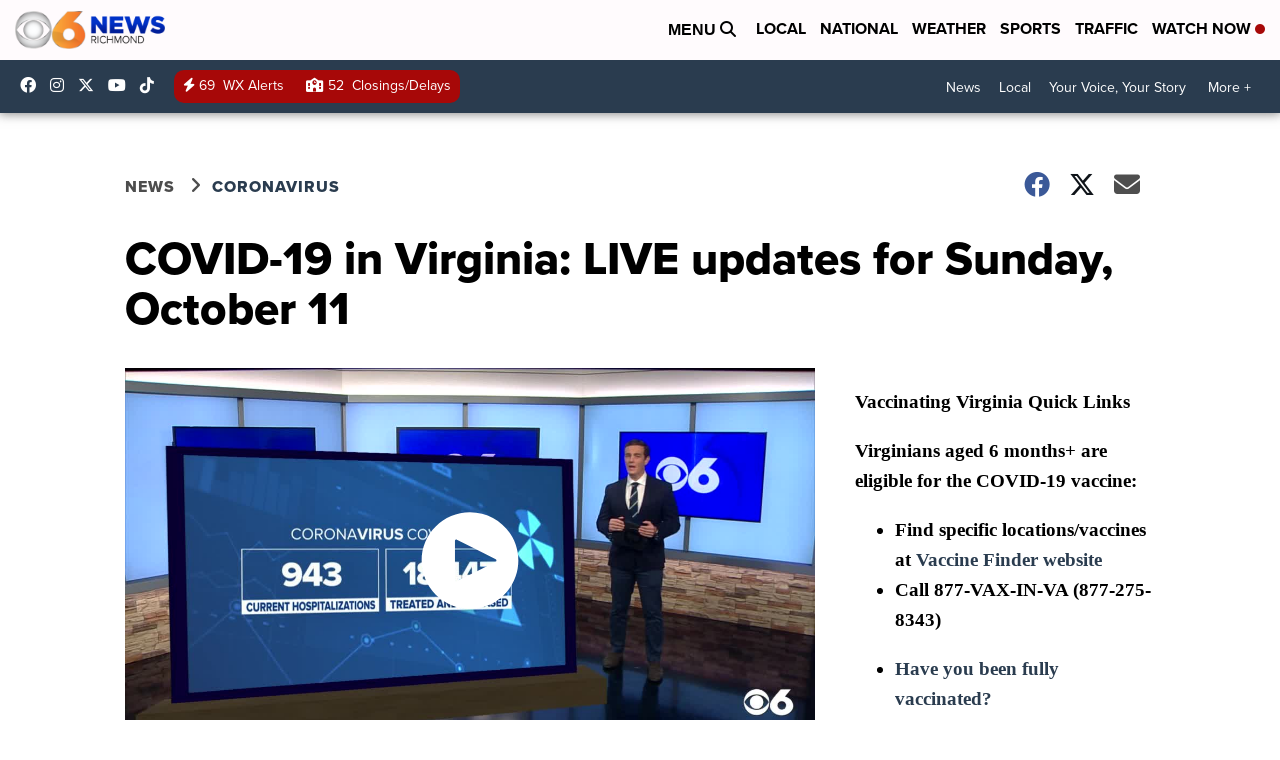

--- FILE ---
content_type: text/html
request_url: https://datawrapper.dwcdn.net/KhdcR/120/
body_size: 83
content:
<html><head><meta http-equiv="REFRESH" content="0; url=../../KhdcR/167/"></head></html>

--- FILE ---
content_type: text/html
request_url: https://datawrapper.dwcdn.net/JiVbH/80/
body_size: 100
content:

<html><head><meta http-equiv="REFRESH" content="0; url=https://datawrapper.dwcdn.net/JiVbH/96/"></head></html>

--- FILE ---
content_type: text/html
request_url: https://datawrapper.dwcdn.net/KhdcR/167/
body_size: 101
content:

<html><head><meta http-equiv="REFRESH" content="0; url=https://datawrapper.dwcdn.net/KhdcR/177/"></head></html>

--- FILE ---
content_type: text/html
request_url: https://datawrapper.dwcdn.net/KhdcR/177/
body_size: 17718
content:
<!DOCTYPE html><html lang="en"><head><meta charset="UTF-8"><meta name="viewport" content="width=device-width, initial-scale=1.0"><style>@font-face{font-family:GoodCondBold;src:url(https://static.dwcdn.net/custom/themes/associated-press/goodcondbold.woff) format("woff"),url(https://static.dwcdn.net/custom/themes/associated-press/GoodOT-CondBold.ttf) format("truetype"),url(https://static.dwcdn.net/custom/themes/associated-press/goodcondbold.svg#GoodCondBold) format("svg")}@font-face{font-family:GoodCondItalic;src:url(https://static.dwcdn.net/custom/themes/associated-press/goodregularitalic.woff) format("woff"),url(https://static.dwcdn.net/custom/themes/associated-press/GoodOT-CondItalic.ttf) format("truetype"),url(https://static.dwcdn.net/custom/themes/associated-press/goodregularitalic.svg#GoodCondItalic) format("svg")}@font-face{font-family:GoodCondRegular;src:url(https://static.dwcdn.net/custom/themes/associated-press/goodcondregular.woff) format("woff"),url(https://static.dwcdn.net/custom/themes/associated-press/GoodOT-Cond.ttf) format("truetype"),url(https://static.dwcdn.net/custom/themes/associated-press/goodcondregular.svg#GoodCondRegular) format("svg")}body{background:transparent}.chart,body{margin:0;padding:0}.chart{font-family:GoodCond;color:#2c2c2c;font-size:14px;height:100%}.chart.vis-height-fit{overflow:hidden}.chart a{color:#08c;text-decoration:none}.chart .dw-chart-header{min-height:1px;position:relative;overflow:auto;margin:0 0 10px}.chart .dw-chart-header .header-right{position:absolute;right:10px;z-index:20}.chart .dw-chart-header .headline-block{margin:0}.chart .dw-chart-header h1{font-family:GoodCond;font-weight:700;font-size:26.667px;line-height:34px;font-style:normal;text-decoration:none;color:#2c2c2c;margin:0}.chart .dw-chart-header p{font-weight:400;font-size:16px;line-height:20.8px;font-style:normal;text-decoration:none;color:#4d4d4e;margin:0}.chart .dw-chart-header .description-block{margin:0}.chart .dw-chart-body.dark-bg .label span{color:#f1f1f1;color:#2c2c2c;fill:#f1f1f1;fill:#2c2c2c}.chart .dw-chart-body .major-grid-line line,.chart .dw-chart-body line.gridline,.chart .dw-chart-body line.y-gridline,.chart .dw-chart-body line.y-tick,.chart .dw-chart-body path.y-gridline{stroke:#b2b2b2}.chart .dw-chart-body .bc-grid-line{border-left-color:#b2b2b2}.chart .dw-chart-body .y-gridline{border-top-color:#b2b2b2}.chart .dw-chart-body .vis-frame line.axis,.chart .dw-chart-body line.theme-tick.y-tick,.chart .dw-chart-body line.x-axis,.chart .dw-chart-body line.x-tick,.chart .dw-chart-body line.y-axis,.chart .dw-chart-body path.grid.x-axis{stroke:#4d4d4d}.chart .dw-chart-body .bc-grid-baseline{border-left-color:#4d4d4d}.chart .dw-chart-body .major-grid-line line,.chart .dw-chart-body line.gridline,.chart .dw-chart-body line.y-gridline,.chart .dw-chart-body path.y-gridline{stroke-dasharray:1px 6px}.chart .dw-chart-body .bc-grid-line{border-left-style:solid}.chart .dw-chart-body .vis-frame line.axis,.chart .dw-chart-body line.axis.y-axis,.chart .dw-chart-body line.x-axis,.chart .dw-chart-body path.grid.x-axis{stroke-width:1.333333px}.chart .dw-chart-body.content-below-chart{margin:0 0 20px}.chart .label,.chart .labels text{font-size:14px}.chart .label span,.chart .label tspan{color:#333;color:#2c2c2c;fill:#333;fill:#2c2c2c}.chart .label.inverted span{text-shadow:0 0 2px #000;color:#fff}.chart .label.inside:not(.inverted) span{text-shadow:0 0 2px #fff;color:#333;color:#2c2c2c}.chart .label sup{text-shadow:none}.chart .label.highlighted{font-weight:700}.chart .label.highlighted,.chart .label .label.axis{font-size:14px;z-index:100}.chart .label.hover{font-weight:700}.chart .label.smaller span{font-size:80%}.chart .dw-above-footer{margin:0}.chart .dw-above-footer,.chart .notes-block{font-style:normal;text-decoration:none;position:relative}.chart .notes-block{font-weight:400;font-size:13.333px;color:#b5b5b6}.chart .dw-below-footer{font-style:normal;text-decoration:none;position:relative}.chart #footer,.chart .dw-chart-footer{display:flex;justify-content:space-between;align-items:center;font-weight:400;font-size:13.333px;font-style:normal;text-decoration:none;color:#b5b5b6}.chart #footer>div>.footer-block,.chart .dw-chart-footer>div>.footer-block{display:inline-block}.chart #footer>div>.footer-block.hidden,.chart .dw-chart-footer>div>.footer-block.hidden{display:none}.chart #footer>div>.footer-block a[href=""],.chart .dw-chart-footer>div>.footer-block a[href=""]{color:#b5b5b6;pointer-events:none;text-decoration:none;padding:0;border-bottom:0}.chart #footer .separator,.chart .dw-chart-footer .separator{display:inline-block;font-style:normal}.chart #footer .separator:before,.chart .dw-chart-footer .separator:before{content:"\00a0•";content:"\00a0/";display:inline-block}.chart #footer>div>.footer-block:first-child:before,.chart #footer>div>.source-block:first-child:before,.chart #footer>div>a:first-child:before,.chart .dw-chart-footer>div>.footer-block:first-child:before,.chart .dw-chart-footer>div>.source-block:first-child:before,.chart .dw-chart-footer>div>a:first-child:before{content:"";display:none}.chart .dw-chart-footer a,.chart .notes-block a{font-weight:400;font-style:normal;-webkit-text-decoration:nonee;text-decoration:nonee;color:#08c}.chart .dw-chart-footer a,.chart .notes-block a{font-style:normal}.chart a img{border:0}.chart .embed-code{position:absolute;bottom:20px;left:0;padding:15px;background:#eee;color:#000;border-radius:6px;text-transform:none;font-size:1em;box-shadow:2px 2px 0 rgba(0,0,0,.4);z-index:10}.chart .embed-code textarea{width:90%;margin-top:2%;height:7em}.chart .hide{display:none}.chart .embed-code .close{cursor:pointer;position:absolute;right:2%;top:2%;font-size:1.125em;opacity:.7}.chart .embed-code .close:hover{opacity:1}.chart .secondary.tick,.chart .secondary.tick span,.chart .secondary.tick text,.chart text.secondary.tick{color:#b5b5b6;fill:#b5b5b6}.chart .primary.tick span,.chart .primary.tick text,.chart .primary.tick tspan{color:#b5b5b6;fill:#b5b5b6}.chart .dw-tooltip{color:#333}.chart .tooltip{z-index:200;padding-bottom:0}.chart .tooltip .content{background-color:#fff;border:1px solid #888;box-shadow:2px 2px 2px rgba(0,0,0,.2);padding:5px 8px}.chart .tooltip label{font-weight:700}.chart .tooltip label:after{content:": "}.chart .logo{position:absolute;right:0;bottom:0}.chart .logo .big{display:none}.chart svg .axis,.chart svg .grid,.chart svg .tick,.chart svg rect{shape-rendering:crispEdges}.chart .filter-links{height:30px;overflow-x:hidden;overflow-y:hidden;border-bottom:1px solid #ccc;font-size:14px}.chart .filter-links a{color:#666;height:28px;line-height:28px;padding:10px;text-decoration:none}.chart .filter-links a:hover{color:#222}.chart .filter-links a.active{font-weight:700;color:#000;box-shadow:none;cursor:default;text-decoration:none;border-bottom:3px solid #555;padding:10px 10px 6px}.chart .filter-select{background-color:#fff;border:1px solid #ccc;border-radius:4px 4px 4px 4px;padding:4px 6px;vertical-align:middle;font-size:14px}.chart.plain #footer{height:10px}.chart .hidden,.chart.js .noscript{display:none}.chart .label.annotation span{background:transparent}.chart .legend-item.hover .label{font-weight:700}.clearfix:after{content:".";display:block;clear:both;visibility:hidden;line-height:0;height:0}.clearfix{display:inline-block}html[xmlns] .clearfix{display:block}* html .clearfix{height:1%}.point{border:1px solid #ccc;display:inline-block;position:absolute;background:#fff;z-index:100;cursor:pointer;height:20px;width:20px;border-radius:20px;top:20px}.point:hover{background:#ebebeb}.point.active{background:#ccc;height:20px;width:20px;border-radius:20px;top:20px;border-color:#888}.line,.point-label{position:absolute}.line{height:1px;background:#ccc;left:0;top:30px;z-index:1}.vis-donut-chart path,.vis-election-donut-chart path,.vis-pie-chart path{stroke-width:.5px}.static .chart .dw-chart-header h1 a,.static .chart a{color:#2c2c2c}.static .chart .dw-chart-header p a{color:#4d4d4e}.static .chart .dw-chart-footer a,.static .chart .notes-block a{color:#b5b5b6}.dw-after-body{position:absolute}.table-scroll.svelte-fugjkr{max-width:100%;overflow-x:auto}table.svelte-fugjkr{width:100%}th.resortable.svelte-fugjkr{cursor:pointer}th.svelte-fugjkr{text-align:left;font-weight:400;padding:8px 0;vertical-align:bottom}td.svelte-fugjkr small,th.svelte-fugjkr small{font-family:unset;font-size:85%;font-style:italic;font-weight:400;opacity:.5;display:block}th.svelte-fugjkr small{margin-bottom:3px}td.svelte-fugjkr{width:4em;overflow:hidden;margin-left:10px;text-align:left}td.inverted.svelte-fugjkr{color:#fff}tr.svelte-fugjkr>.centered.svelte-fugjkr{text-align:center;font-size:95%;position:relative}tr.svelte-fugjkr>.centered>span.svelte-fugjkr{display:flex}tr.svelte-fugjkr>.centered>span .dw-line.svelte-fugjkr{display:inline-block;border-bottom:1px solid rgba(0,0,0,.2);position:relative;top:-.5em;flex-grow:1}tr.svelte-fugjkr>.centered>span .dw-line.left.svelte-fugjkr{margin-right:1ex}tr.svelte-fugjkr>.centered>span .dw-line.right.svelte-fugjkr{margin-left:1ex}table.svelte-fugjkr td.type-bar.svelte-fugjkr{padding-top:0;padding-bottom:0}td.type-number.svelte-fugjkr,th.type-number.svelte-fugjkr{text-align:right}td.type-number.svelte-fugjkr{font-variant-numeric:tabular-nums;font-feature-settings:"tnum";-webkit-font-feature-settings:"tnum";-moz-font-feature-settings:"tnum"}td.type-number span.decimals{opacity:0}th.rank.svelte-fugjkr{width:1px}td.rank.svelte-fugjkr{width:10px}.type-text .flag-icon{vertical-align:text-top;margin-right:2px}.type-text .flag-icon-circle{border-radius:50%}table.resorted.svelte-fugjkr th.resortable.align-right.svelte-fugjkr:before,table.resorted.svelte-fugjkr th.resortable.svelte-fugjkr:not(.align-right):after{opacity:0;transition:opacity .4s}table.resorted.svelte-fugjkr th.resortable.align-right.svelte-fugjkr:before{margin-right:6px}table.resorted.svelte-fugjkr th.resortable.svelte-fugjkr:not(.align-right):after{margin-left:6px}table.resorted.svelte-fugjkr th.resortable.align-right.sort-asc.svelte-fugjkr:before,table.resorted.svelte-fugjkr th.resortable.align-right.sort-desc.svelte-fugjkr:before,table.resorted.svelte-fugjkr th.resortable.sort-asc.svelte-fugjkr:not(.align-right):after,table.resorted.svelte-fugjkr th.resortable.sort-desc.svelte-fugjkr:not(.align-right):after{opacity:.25}table.svelte-fugjkr th.svelte-fugjkr:after,table.svelte-fugjkr th.svelte-fugjkr:before{display:inline;color:#000;opacity:.25;vertical-align:text-bottom;position:relative;top:-2px;font-size:80%}th.sort-desc.svelte-fugjkr:after,th.sort-desc.svelte-fugjkr:before{top:-1px}.dark-mode th.svelte-fugjkr:after,.dark-mode th.svelte-fugjkr:before{color:#fff}table.svelte-fugjkr th:not(.align-right).sort-desc.svelte-fugjkr:after{content:"▼";margin-left:6px}table.svelte-fugjkr th.align-right.sort-desc.svelte-fugjkr:before{content:"▼";margin-right:6px}table.svelte-fugjkr th:not(.align-right).sort-asc.svelte-fugjkr:after{content:"▲";margin-left:6px}table.svelte-fugjkr th.align-right.sort-asc.svelte-fugjkr:before{content:"▲";margin-right:6px}.expand.svelte-fugjkr{color:#999;display:block;cursor:pointer;text-align:center;font-weight:300;font-size:13px;margin-top:10px;margin-bottom:10px;z-index:100000}.expand.svelte-fugjkr:hover{text-decoration:underline}.above-table.svelte-fugjkr{display:flex;justify-content:space-between;margin-bottom:10px}.below-table.svelte-fugjkr{margin-top:10px}td.svelte-fugjkr,th.svelte-fugjkr{padding-left:16px;padding-right:16px}table.svelte-fugjkr td.svelte-fugjkr img{max-height:1.25em;vertical-align:middle;max-width:5em}th.svelte-fugjkr img{max-height:2em}table.svelte-fugjkr td.svelte-fugjkr strong{font-weight:700}table.svelte-fugjkr td.svelte-fugjkr blockquote{font-style:italic;margin:0;border-left:5px solid #eee;padding-left:1ex}h2,h3,h4,table.svelte-fugjkr td.svelte-fugjkr h1{margin-top:0;margin-bottom:0}h2+*,h3+*,h4+*,table.svelte-fugjkr td.svelte-fugjkr h1+*{margin-top:1ex}@media (min-width:451px){.mobile-only.svelte-fugjkr{display:none}td.first-desktop.svelte-fugjkr,th.first-desktop.svelte-fugjkr{padding-left:8px}td.last-desktop.svelte-fugjkr,th.last-desktop.svelte-fugjkr{padding-right:8px}td.first-desktop.svelte-fugjkr:not(.force-padding),th.first-desktop.svelte-fugjkr:not(.force-padding){padding-left:0}td.last-desktop.svelte-fugjkr:not(.force-padding),th.last-desktop.svelte-fugjkr:not(.force-padding){padding-right:0}table.striped.svelte-fugjkr td.first-desktop.svelte-fugjkr,table.striped.svelte-fugjkr th.first-desktop.svelte-fugjkr{padding-left:8px}table.striped.svelte-fugjkr td.last-desktop.svelte-fugjkr,table.striped.svelte-fugjkr th.last-desktop.svelte-fugjkr{padding-right:8px}}@media (max-width:450px){.desktop-only.svelte-fugjkr{display:none}td.first-mobile.svelte-fugjkr,td.last-mobile.svelte-fugjkr,th.first-mobile.svelte-fugjkr,th.last-mobile.svelte-fugjkr{padding-left:8px}td.first-mobile.svelte-fugjkr:not(.force-padding),th.first-mobile.svelte-fugjkr:not(.force-padding){padding-left:0}td.last-mobile.svelte-fugjkr:not(.force-padding),th.last-mobile.svelte-fugjkr:not(.force-padding){padding-right:0}table.striped.svelte-fugjkr td.first-mobile.svelte-fugjkr,table.striped.svelte-fugjkr th.first-mobile.svelte-fugjkr{padding-left:8px}table.striped.svelte-fugjkr td.last-mobile.svelte-fugjkr,table.striped.svelte-fugjkr th.last-mobile.svelte-fugjkr{padding-right:8px}}.pagination.svelte-1yl7n8i{text-align:right;white-space:nowrap}.pagination.svelte-1yl7n8i button.svelte-1yl7n8i{padding:4px 8px;background:transparent;border:none;border-radius:3px}.pagination.svelte-1yl7n8i button svg.svelte-1yl7n8i{vertical-align:middle;display:inline-block}input.svelte-bukn3m{padding:4px 28px 4px 26px;background:transparent;border-radius:3px;font-size:13px;border:1px solid rgba(0,0,0,.1);background:hsla(0,0%,100%,.1);max-width:80%}div.svelte-bukn3m{position:relative;display:inline-block;max-width:50%}.reset.svelte-bukn3m{display:block;position:absolute;right:8px;top:8px;opacity:.2;cursor:pointer;width:11px;height:11px;background-color:transparent;background-image:url("[data-uri]");background-size:contain;background-repeat:no-repeat;border:0;padding:0}.reset.svelte-bukn3m:hover{opacity:.5}div.svelte-bukn3m:after{content:"";display:block;position:absolute;left:5px;top:5px;opacity:.2;width:16px;height:16px;background-image:url("[data-uri]");background-size:contain;background-repeat:no-repeat}.dark-mode input.svelte-bukn3m{border:1px solid hsla(0,0%,100%,.2);color:hsla(0,0%,100%,.9);background:rgba(0,0,0,.1)}.dark-mode div.svelte-bukn3m:after{-webkit-filter:invert(1);filter:invert(1)}.rows.svelte-njkdmy{margin:0}.row.svelte-njkdmy{padding:5px}tr.spacer.svelte-njkdmy>td.svelte-njkdmy{border-top:1px solid #ddd}td.svelte-njkdmy,th.svelte-njkdmy{padding:6px;vertical-align:top}td.dw-bold.svelte-njkdmy,th.dw-bold.svelte-njkdmy span.svelte-njkdmy{font-weight:700}td.inverted.svelte-njkdmy{color:#fff}td.svelte-njkdmy span.has-background.svelte-njkdmy{border-radius:2px;padding:2px 4px}.compact.svelte-njkdmy td.svelte-njkdmy,.compact.svelte-njkdmy th.svelte-njkdmy{padding:3px}tr.spacer.svelte-njkdmy>td.svelte-njkdmy{padding:0}td.svelte-njkdmy img{max-height:1.25em;max-width:100%}table.svelte-njkdmy{width:100%}table.svelte-njkdmy th.svelte-njkdmy{text-align:left!important;font-weight:400;padding-left:0}.striped.svelte-njkdmy th.svelte-njkdmy{padding-left:8px}table.svelte-njkdmy tr.svelte-njkdmy{border-top:1px solid #eee}table.svelte-njkdmy tr.svelte-njkdmy:first-child{border-top:none}.dark-mode .rows.striped.svelte-njkdmy tr.odd.svelte-njkdmy{background:hsla(0,0%,100%,.05)!important}th.svelte-njkdmy br{display:none}tr.first-col.svelte-njkdmy td.svelte-njkdmy,tr.first-col.svelte-njkdmy th.svelte-njkdmy{padding-top:12px}tr.last-col.svelte-njkdmy td.svelte-njkdmy,tr.last-col.svelte-njkdmy th.svelte-njkdmy{padding-bottom:12px}tr.svelte-njkdmy>.centered.svelte-njkdmy{vertical-align:middle;font-size:95%;position:relative}tr.svelte-njkdmy>.centered .flex.svelte-njkdmy{display:flex;height:100%;flex-flow:column nowrap;justify-content:space-between}tr.svelte-njkdmy>.centered .flex>span.svelte-njkdmy{display:block}tr.svelte-njkdmy>.centered span.after.svelte-njkdmy,tr.svelte-njkdmy>.centered span.before.svelte-njkdmy{display:inline-block;border-left:1px solid rgba(0,0,0,.2);font-size:1px;content:"";height:2em;width:5px;position:relative;left:8px;flex-grow:1;flex:1;margin-top:5px;margin-bottom:5px}tr.svelte-njkdmy>.centered span.before.svelte-njkdmy{border-top:1px solid rgba(0,0,0,.2)}tr.svelte-njkdmy>.centered span.after.svelte-njkdmy{border-bottom:1px solid rgba(0,0,0,.2)}th.svelte-njkdmy img{max-height:2em}td.svelte-njkdmy small,th.svelte-njkdmy small{font-family:unset;font-size:85%;font-style:italic;font-weight:400;opacity:.5;display:block}.sparkline.svelte-1h9sjqe{width:100%;padding:0;margin:0}svg.svelte-1h9sjqe{position:relative;width:100%;overflow:visible}.line.svelte-1h9sjqe{fill:none}.baseline.svelte-1h9sjqe,path.columns.svelte-1h9sjqe{shape-rendering:crispEdges}.baseline.svelte-1h9sjqe{fill:none;stroke:#aaa;stroke-dasharray:3px,3px}.baseline.zero.svelte-1h9sjqe{stroke:#444;stroke-dasharray:none}.dark-mode .baseline.zero.svelte-1h9sjqe{stroke:#ccc}.area.svelte-1h9sjqe{stroke:none;opacity:.2}text.svelte-1h9sjqe{font-size:11px;dominant-baseline:middle}.bar-chart.svelte-tqss2h{height:20px;position:relative}.bar-chart.no-background.svelte-tqss2h,.dark-mode .bar-chart.no-background.svelte-tqss2h{background:transparent}.bar-chart.svelte-tqss2h .bar.svelte-tqss2h{background:teal;height:100%;overflow-x:hidden}.bar-chart.normal.svelte-tqss2h .bar-label.svelte-tqss2h{font-size:85%;line-height:21px;position:absolute;top:0;box-sizing:border-box}.bar-label.invisible.svelte-tqss2h{opacity:0;color:red;display:inline;position:absolute;left:-1000px;pointer-events:none}.baseline.svelte-tqss2h{position:absolute;top:-15px;bottom:-15px;border-left:1px solid rgba(0,0,0,.6);width:1px}.mobile.svelte-tqss2h .baseline.svelte-tqss2h{top:0;bottom:0}.dark-mode .baseline.svelte-tqss2h{border-left-color:hsla(0,0%,100%,.6)}.bar-chart.slim.svelte-tqss2h{background:transparent;height:auto}.bar-chart.slim.svelte-tqss2h .bar-label.svelte-tqss2h{position:static;display:block;margin-bottom:3px}.bar-chart.slim.svelte-tqss2h .bar.svelte-tqss2h{height:5px}span.this-is-for-hovering{display:none}span.this-is-for-hovering:hover{display:inline-block}.dw-tooltip h2 hr{margin:4px 0 -3px!important}.chart.vis-d3-maps-symbols g.symbol path.shape{opacity:.7!important}.x-axis .tick line{stroke:#939598;stroke-dasharray:unset!important}.content-below-chart{margin-bottom:10px!important}.vis-column-chart .label.value span{text-shadow:0 .5px 0 #fff,.5px 0 0 #fff,0 -.5px 0 #fff,-.5px 0 0 #fff,.5px .5px 0 #fff,.5px -.5px 0 #fff,-.5px -.5px 0 #fff,-.5px .5px 0 #fff,0 1px .5px #fff,1px 0 .5px #fff,0 -1px .5px #fff,-1px 0 .5px #fff,-.5px 1px 0 #fff,1px -.5px 0 #fff,-.5px -1px 0 #fff,-1px -.5px 0 #fff,.5px 1px 0 #fff,1px .5px 0 #fff,.5px -1px 0 #fff,-1px .5px 0 #fff}.mapboxgl-ctrl-scale{background:transparent!important}.dw-chart-header .subhed-block,.dw-chart-header p.subhead{line-height:20.8px;color:#4d4d4e!important;font-weight:700!important;font-size:16px!important;margin-top:10px!important;margin-bottom:0!important}.dw-chart-header .caption-block,.dw-chart-header p.subhead2{margin-bottom:0!important;font-size:14px!important;line-height:18.2px!important;color:#787878!important}g.tooltip text.bg{stroke-width:3px!important}.label-style-box{border:1px solid #b2b2b2!important}#minimap-container .view{stroke:#b22a20!important}#minimap-container:not(.minimap-globe) .label{text-transform:uppercase!important;font-size:11px!important}#minimap-container:not(.minimap-globe) .label span{color:#878781!important}#minimap-container:not(.minimap-globe) svg path{-webkit-filter:unset!important;filter:unset!important}#minimap-container:not(.minimap-globe) svg path:nth-child(2){fill:#f8f4f0!important}#minimap-container:not(.minimap-globe) svg path:first-child{-webkit-filter:none;filter:none;stroke:#878781!important}#minimap-container.minimap-globe .land{fill:#f8f4f0!important;stroke:#878781;stroke-width:.5px}#minimap-container.minimap-globe circle.outline,#minimap-container.minimap-globe circle.water-outline{display:none!important}#minimap-container.minimap-globe circle.water{stroke:#878781!important;stroke-width:.5px!important}.mapboxgl-popup-content{font-size:16px;box-shadow:none!important;border:1px solid #b2b2b2!important;line-height:20px}.mapboxgl-popup-tip-clone{display:none!important}line.x-tick{stroke:#939598!important}.slice-path{stroke-width:1px!important}.vis-tables .above-table input{border-radius:9px!important}.vis-tables th{text-transform:uppercase!important}.vis-tables .resortable:after{color:#2c2c2c!important;opacity:1!important;font-size:70%!important}.vis-tables .bar-chart.normal{height:16px!important}.vis-tables .bar-chart.normal .bar-label{line-height:16px!important}.color-key .stop{align-items:center}.color-key .stop-swatch{width:10.66666667px!important;height:10.66666667px!important}.chart.vis-d3-maps-choropleth svg text.buffer,.chart.vis-d3-maps-choropleth svg text.label{font-size:13px!important}.map-key .stop{display:flex!important;margin-bottom:4px}.map-key .map-key-title.label{font-size:16px!important;line-height:15px!important;margin-bottom:9px}.dw-tooltip,.map-key .stop-label.label{font-size:14px!important}.dw-tooltip{box-shadow:none!important;border:1px solid #999!important}.dw-tooltip h2{font-size:16px!important;line-height:20.8px!important;padding-bottom:4px}@font-face{font-weight:700;font-style:normal;font-family:GoodCond;src:url(//static.dwcdn.net/custom/themes/associated-press/goodcondbold.eot);src:url(//static.dwcdn.net/custom/themes/associated-press/goodcondbold.eot#iefix) format("embedded-opentype"),url(//static.dwcdn.net/custom/themes/associated-press/goodcondbold.woff) format("woff"),url(//static.dwcdn.net/custom/themes/associated-press/GoodOT-CondBold.ttf) format("truetype"),url(//static.dwcdn.net/custom/themes/associated-press/goodcondbold.svg#GoodCondBold) format("svg")}@font-face{font-weight:400;font-style:normal;font-family:GoodCond;src:url(//static.dwcdn.net/custom/themes/associated-press/goodcondregular.eot);src:url(//static.dwcdn.net/custom/themes/associated-press/goodcondregular.eot#iefix) format("embedded-opentype"),url(//static.dwcdn.net/custom/themes/associated-press/goodcondregular.woff) format("woff"),url(//static.dwcdn.net/custom/themes/associated-press/GoodOT-Cond.ttf) format("truetype"),url(//static.dwcdn.net/custom/themes/associated-press/goodcondregular.svg#GoodCondRegular) format("svg")}@font-face{font-weight:400;font-style:italic;font-family:GoodCond;src:url(//static.dwcdn.net/custom/themes/associated-press/goodcondregularitalic.eot);src:url(//static.dwcdn.net/custom/themes/associated-press/goodcondregularitalic.eot#iefix) format("embedded-opentype"),url(//static.dwcdn.net/custom/themes/associated-press/goodcondregularitalic.woff) format("woff"),url(//static.dwcdn.net/custom/themes/associated-press/GoodOT-CondItalic.ttf) format("truetype"),url(//static.dwcdn.net/custom/themes/associated-press/goodcondregularitalic.svg#GoodCondItalic) format("svg")}.chart.png-export .dw-chart-footer .chart-action-data,.chart.png-export .dw-chart-footer .dw-data-link,.chart.png-export .dw-chart-footer .static-image{display:none!important}.chart.png-export a{color:unset!important}@options _footer_logo_url: https://static.dwcdn.net/custom/themes/associated-press/logo.svg;@colors _mode_shades_#00a3a8_0: #0d393d;@colors _mode_shades_#00a3a8_1: #0b7579;@colors _mode_shades_#00a3a8_2: #00a3a8;@colors _mode_shades_#00a3a8_3: #00c7ae;@colors _mode_shades_#117da5_0: #06263f;@colors _mode_shades_#117da5_1: #0b5475;@colors _mode_shades_#117da5_2: #117da5;@colors _mode_shades_#117da5_3: #1ca7da;@colors _mode_shades_#2c2c2c_0: #424242;@colors _mode_shades_#2c2c2c_1: #878781;@colors _mode_shades_#2c2c2c_2: #c3c3b9;@colors _mode_shades_#2c2c2c_3: #ece8df;@colors _mode_shades_#78a600_0: #233500;@colors _mode_shades_#78a600_1: #507200;@colors _mode_shades_#78a600_2: #78a600;@colors _mode_shades_#78a600_3: #b1c70a;@colors _mode_shades_#983794_0: #3e0c41;@colors _mode_shades_#983794_1: #660775;@colors _mode_shades_#983794_2: #993399;@colors _mode_shades_#983794_3: #b82dc1;@colors _mode_shades_#a91e75_0: #3d0528;@colors _mode_shades_#a91e75_1: #771251;@colors _mode_shades_#a91e75_2: #a91e75;@colors _mode_shades_#a91e75_3: #df2c9d;@colors _mode_shades_#d8a538_0: #38261e;@colors _mode_shades_#d8a538_1: #95702f;@colors _mode_shades_#d8a538_2: #d8a538;@colors _mode_shades_#d8a538_3: #f1be00;@colors _mode_shades_#df8600_0: #3d2600;@colors _mode_shades_#df8600_1: #7c490c;@colors _mode_shades_#df8600_2: #b2671e;@colors _mode_shades_#df8600_3: #df8600;</style><title>Virus continuing its global spread</title><meta name="description" content="For most people, the virus causes only mild or moderate symptoms, such as fever and cough. For some older adults and people with existing health problems, it can cause more severe illness, including pneumonia." data-svelte="svelte-1drir4l"><style></style><link rel="alternate" type="application/json+oembed"
      href="https://api.datawrapper.de/v3/oembed?url=https://datawrapper.dwcdn.net/KhdcR/176/&format=json"
      title="oEmbed" /></head><body><div class="dw-chart chart vis-height-fixed theme-associated-press vis-tables" id="__svelte-dw">

<div id="header" class="dw-chart-header"><h1 class="block headline-block">
<span class="block-inner">Virus continuing its global spread</span>

                </h1><p class="block description-block">
<span class="block-inner">For most people, the virus causes only mild or moderate symptoms, such as fever and cough. For some older adults and people with existing health problems, it can cause more severe illness, including pneumonia.</span>

                </p></div>

<div id="chart" class="dw-chart-body"></div>



<div class="dw-above-footer"><div class="block notes-block">
<span class="block-inner">Table updates hourly. Figures are as reported by governments and health authorities and may include probable positive cases and deaths.</span>

                </div></div>

    <div id="footer" class="dw-chart-footer"><div class="footer-left">
                    <span class="footer-block source-block">
                        <span class="block-inner"><span class="source-caption">Source:</span>
    <span class="source">Esri; Johns Hopkins</span></span>
                        
                    </span><span class="separator separator-before-byline"></span>
                    <span class="footer-block byline-block">
                        <span class="block-inner"><span class="byline-caption">Graphic</span>
Phil Holm &amp; Nicky Forster
</span>
                        
                    </span>
            </div><div class="footer-center">
            </div><div class="footer-right">
                    <span class="footer-block logo-block">
                        <span class="block-inner"><img height="22" src="https://static.dwcdn.net/custom/themes/associated-press/logo.svg" alt="Associated Press">
</span>
                        
                    </span>
            </div></div>

    

<div class="dw-after-body"></div>

<script type="text/javascript">
    setTimeout(function() {
        var img = document.createElement('img');
        img.setAttribute('width', 1);
        img.setAttribute('height', 1);
        img.style.float = "right";
        img.setAttribute('src', '//stats.datawrapper.de/KhdcR/datawrapper.gif?r='+escape(document.referrer || ''));
        document.body.appendChild(img);
    },10);
</script>
</div><script>window.__DW_SVELTE_PROPS__ = JSON.parse("{\"data\":{\"visJSON\":{\"id\":\"tables\",\"less\":\"/usr/src/node/apps/plugins/tables/static/tables.css\",\"script\":\"/usr/src/node/apps/plugins/tables/static/tables.js\",\"height\":\"fixed\",\"dependencies\":{\"jquery\":false,\"globalize\":false,\"numeral\":true,\"dayjs\":true},\"axes\":{\"columns\":{\"accepts\":[\"text\",\"date\",\"number\"],\"multiple\":true}},\"__plugin\":\"tables\",\"libraries\":[],\"locale\":{\"Chart:\":\"Chart:\",\"Map:\":\"Map:\",\"Table:\":\"Table:\",\"footer / based-on\":\"Based on\",\"Get the data\":\"Get the data\",\"Embed\":\"Embed\",\"Download Image\":\"Download image\",\"Source\":\"Source\",\"Created with\":\"Created with\",\"footer / map data\":\"Map data\",\"other\":\"Other\",\"total\":\"Total\",\"show-more\":\"Show $0 more\",\"show-less\":\"Show less\",\"pagination\":\"Page $0 of $1\",\"search-placeholder\":\"Search in table\",\"no-results-found\":\"No matching records found\"}},\"chartJSON\":{\"publicId\":\"KhdcR\",\"language\":\"en-US\",\"theme\":\"associated-press\",\"id\":\"KhdcR\",\"type\":\"tables\",\"title\":\"Virus continuing its global spread\",\"lastEditStep\":5,\"publishedAt\":\"2020-07-29T20:24:03.000Z\",\"publicUrl\":\"https://datawrapper.dwcdn.net/KhdcR/176/\",\"publicVersion\":176,\"forkable\":false,\"isFork\":false,\"metadata\":{\"data\":{\"changes\":[],\"transpose\":false,\"column-order\":[0,1,3,2],\"column-format\":{\"ID\":{\"type\":\"auto\",\"ignore\":true,\"number-append\":\"\",\"number-format\":\"auto\",\"number-divisor\":0,\"number-prepend\":\"\"},\"Active\":{\"type\":\"auto\",\"ignore\":true,\"number-append\":\"\",\"number-format\":\"auto\",\"number-divisor\":0,\"number-prepend\":\"\"},\"DEATHS\":{\"type\":\"auto\",\"ignore\":false,\"number-append\":\"\",\"number-format\":\"auto\",\"number-divisor\":0,\"number-prepend\":\"\"},\"Deaths\":{\"type\":\"auto\",\"ignore\":false,\"number-append\":\"\",\"number-format\":\"auto\",\"number-divisor\":0,\"number-prepend\":\"\"},\"Labels\":{\"type\":\"auto\",\"ignore\":true,\"number-append\":\"\",\"number-format\":\"auto\",\"number-divisor\":0,\"number-prepend\":\"\"},\"LOCATION\":{\"type\":\"auto\",\"ignore\":false,\"number-append\":\"\",\"number-format\":\"auto\",\"number-divisor\":0,\"number-prepend\":\"\"},\"Location\":{\"type\":\"auto\",\"ignore\":false,\"number-append\":\"\",\"number-format\":\"auto\",\"number-divisor\":0,\"number-prepend\":\"\"},\"Location1\":{\"type\":\"auto\",\"ignore\":false,\"number-append\":\"\",\"number-format\":\"auto\",\"number-divisor\":0,\"number-prepend\":\"\"},\"RECOVERED\":{\"type\":\"auto\",\"ignore\":false,\"number-append\":\"\",\"number-format\":\"auto\",\"number-divisor\":0,\"number-prepend\":\"\"},\"Recovered\":{\"type\":\"auto\",\"ignore\":false,\"number-append\":\"\",\"number-format\":\"auto\",\"number-divisor\":0,\"number-prepend\":\"\"},\"spanish_name\":{\"type\":\"auto\",\"ignore\":true,\"number-append\":\"\",\"number-format\":\"auto\",\"number-divisor\":0,\"number-prepend\":\"\"},\"FIRST REPORTED\":{\"type\":\"auto\",\"ignore\":true,\"number-append\":\"\",\"number-format\":\"auto\",\"number-divisor\":0,\"number-prepend\":\"\"},\"First reported\":{\"type\":\"auto\",\"ignore\":false,\"number-append\":\"\",\"number-format\":\"auto\",\"number-divisor\":0,\"number-prepend\":\"\"},\"CONFIRMED CASES\":{\"type\":\"auto\",\"ignore\":false,\"number-append\":\"\",\"number-format\":\"auto\",\"number-divisor\":0,\"number-prepend\":\"\"},\"Confirmed Cases\":{\"type\":\"auto\",\"ignore\":false,\"number-append\":\"\",\"number-format\":\"auto\",\"number-divisor\":0,\"number-prepend\":\"\"}},\"external-data\":\"https://interactives.ap.org/covid-19-graphics/live-data/country_level_confirmed_cases_for_table.csv\",\"upload-method\":\"external-data\",\"vertical-header\":true,\"horizontal-header\":true,\"use-datawrapper-cdn\":true},\"custom\":{\"subhead\":\"\",\"subhead2\":\"\"},\"publish\":{\"export-pdf\":{\"unit\":\"px\",\"scale\":1,\"width\":469.3333333333333,\"height\":525,\"include\":\"full\",\"colorMode\":\"cmyk\",\"fullVectorMode\":true},\"export-svg\":{\"width\":600,\"height\":676,\"fullVectorMode\":true},\"embed-codes\":{\"embed-method-custom\":\"<iframe title=\\\"Virus continuing its global spread\\\" aria-label=\\\"chart\\\" id=\\\"datawrapper-chart-KhdcR\\\" src=\\\"https://datawrapper.dwcdn.net/KhdcR/176/\\\" scrolling=\\\"no\\\" frameborder=\\\"0\\\" style=\\\"width: 0; min-width: 100% !important; border: none;\\\" height=\\\"676\\\"></iframe><script type=\\\"text/javascript\\\">!function(){\\\"use strict\\\";window.addEventListener(\\\"message\\\",(function(a){if(void 0!==a.data[\\\"datawrapper-height\\\"])for(var e in a.data[\\\"datawrapper-height\\\"]){var t=document.getElementById(\\\"datawrapper-chart-\\\"+e)||document.querySelector(\\\"iframe[src*='\\\"+e+\\\"']\\\");t&&(t.style.height=a.data[\\\"datawrapper-height\\\"][e]+\\\"px\\\")}}))}();<\/script>\",\"embed-method-iframe\":\"<iframe title=\\\"Virus continuing its global spread\\\" aria-label=\\\"chart\\\" id=\\\"datawrapper-chart-KhdcR\\\" src=\\\"https://datawrapper.dwcdn.net/KhdcR/176/\\\" scrolling=\\\"no\\\" frameborder=\\\"0\\\" style=\\\"border: none;\\\" width=\\\"600\\\" height=\\\"676\\\"></iframe>\",\"embed-method-responsive\":\"<iframe title=\\\"Virus continuing its global spread\\\" aria-label=\\\"chart\\\" id=\\\"datawrapper-chart-KhdcR\\\" src=\\\"https://datawrapper.dwcdn.net/KhdcR/176/\\\" scrolling=\\\"no\\\" frameborder=\\\"0\\\" style=\\\"width: 0; min-width: 100% !important; border: none;\\\" height=\\\"676\\\"></iframe><script type=\\\"text/javascript\\\">!function(){\\\"use strict\\\";window.addEventListener(\\\"message\\\",(function(a){if(void 0!==a.data[\\\"datawrapper-height\\\"])for(var e in a.data[\\\"datawrapper-height\\\"]){var t=document.getElementById(\\\"datawrapper-chart-\\\"+e)||document.querySelector(\\\"iframe[src*='\\\"+e+\\\"']\\\");t&&(t.style.height=a.data[\\\"datawrapper-height\\\"][e]+\\\"px\\\")}}))}();\\n<\/script>\"},\"embed-width\":600,\"chart-height\":539.5,\"embed-height\":676,\"embed-heights\":{\"100\":1120,\"200\":839,\"300\":732,\"400\":711,\"500\":711,\"700\":676,\"800\":676,\"900\":676,\"1000\":676}},\"annotate\":{\"notes\":\"Table updates hourly. Figures are as reported by governments and health authorities and may include probable positive cases and deaths.\"},\"describe\":{\"intro\":\"For most people, the virus causes only mild or moderate symptoms, such as fever and cough. For some older adults and people with existing health problems, it can cause more severe illness, including pneumonia.\",\"byline\":\"Phil Holm & Nicky Forster\",\"source-url\":\"\",\"source-name\":\"Esri; Johns Hopkins\",\"number-append\":\"\",\"number-format\":\"-\",\"number-divisor\":0,\"number-prepend\":\"\",\"computed-columns\":[]},\"visualize\":{\"rows\":{\"row-0\":{\"style\":{\"bold\":false,\"color\":false,\"italic\":false,\"fontSize\":0.95,\"underline\":false,\"background\":false},\"moveTo\":\"top\",\"sticky\":false,\"moveRow\":false,\"stickTo\":\"top\",\"borderTop\":\"none\",\"borderBottom\":\"none\",\"borderTopColor\":\"#333333\",\"borderBottomColor\":\"#333333\"},\"row-1\":{\"style\":{\"bold\":false,\"color\":false,\"italic\":false,\"fontSize\":1,\"underline\":false,\"background\":false},\"format\":\"0,0.[00]\",\"moveTo\":\"top\",\"sticky\":false,\"moveRow\":false,\"stickTo\":\"top\",\"borderTop\":\"none\",\"borderBottom\":\"none\",\"borderTopColor\":\"#333333\",\"overrideFormat\":false,\"borderBottomColor\":\"#333333\"},\"row-2\":{\"style\":{\"bold\":false,\"color\":false,\"italic\":false,\"fontSize\":1,\"underline\":false,\"background\":false},\"format\":\"0,0.[00]\",\"moveTo\":\"top\",\"sticky\":false,\"moveRow\":false,\"stickTo\":\"top\",\"borderTop\":\"none\",\"borderBottom\":\"none\",\"borderTopColor\":\"#333333\",\"overrideFormat\":false,\"borderBottomColor\":\"#333333\"},\"row-3\":{\"style\":{\"bold\":false,\"color\":false,\"italic\":false,\"fontSize\":1,\"underline\":false,\"background\":false},\"format\":\"0,0.[00]\",\"moveTo\":\"top\",\"sticky\":false,\"moveRow\":false,\"stickTo\":\"top\",\"borderTop\":\"none\",\"borderBottom\":\"none\",\"borderTopColor\":\"#333333\",\"overrideFormat\":false,\"borderBottomColor\":\"#333333\"},\"row-4\":{\"style\":{\"bold\":false,\"color\":false,\"italic\":false,\"fontSize\":1,\"underline\":false,\"background\":false},\"format\":\"0,0.[00]\",\"moveTo\":\"top\",\"sticky\":false,\"moveRow\":false,\"stickTo\":\"top\",\"borderTop\":\"none\",\"borderBottom\":\"none\",\"borderTopColor\":\"#333333\",\"overrideFormat\":false,\"borderBottomColor\":\"#333333\"},\"row-5\":{\"style\":{\"bold\":false,\"color\":false,\"italic\":false,\"fontSize\":1,\"underline\":false,\"background\":false},\"format\":\"0,0.[00]\",\"moveTo\":\"top\",\"sticky\":false,\"moveRow\":false,\"stickTo\":\"top\",\"borderTop\":\"none\",\"borderBottom\":\"none\",\"borderTopColor\":\"#333333\",\"overrideFormat\":false,\"borderBottomColor\":\"#333333\"},\"row-6\":{\"style\":{\"bold\":false,\"color\":false,\"italic\":false,\"fontSize\":1,\"underline\":false,\"background\":false},\"format\":\"0,0.[00]\",\"moveTo\":\"top\",\"sticky\":false,\"moveRow\":false,\"stickTo\":\"top\",\"borderTop\":\"none\",\"borderBottom\":\"none\",\"borderTopColor\":\"#333333\",\"overrideFormat\":false,\"borderBottomColor\":\"#333333\"},\"row-7\":{\"style\":{\"bold\":false,\"color\":false,\"italic\":false,\"fontSize\":1,\"underline\":false,\"background\":false},\"format\":\"0,0.[00]\",\"moveTo\":\"top\",\"sticky\":false,\"moveRow\":false,\"stickTo\":\"top\",\"borderTop\":\"none\",\"borderBottom\":\"none\",\"borderTopColor\":\"#333333\",\"overrideFormat\":false,\"borderBottomColor\":\"#333333\"},\"row-8\":{\"style\":{\"bold\":false,\"color\":false,\"italic\":false,\"fontSize\":1,\"underline\":false,\"background\":false},\"format\":\"0,0.[00]\",\"moveTo\":\"top\",\"sticky\":false,\"moveRow\":false,\"stickTo\":\"top\",\"borderTop\":\"none\",\"borderBottom\":\"none\",\"borderTopColor\":\"#333333\",\"overrideFormat\":false,\"borderBottomColor\":\"#333333\"},\"row-9\":{\"style\":{\"bold\":false,\"color\":false,\"italic\":false,\"fontSize\":1,\"underline\":false,\"background\":false},\"format\":\"0,0.[00]\",\"moveTo\":\"top\",\"sticky\":false,\"moveRow\":false,\"stickTo\":\"top\",\"borderTop\":\"none\",\"borderBottom\":\"none\",\"borderTopColor\":\"#333333\",\"overrideFormat\":false,\"borderBottomColor\":\"#333333\"},\"row--1\":{\"style\":{\"bold\":false,\"color\":false,\"italic\":false,\"fontSize\":1,\"underline\":false,\"background\":false},\"format\":\"0,0.[00]\",\"moveTo\":\"top\",\"sticky\":false,\"moveRow\":false,\"stickTo\":\"top\",\"borderTop\":\"none\",\"borderBottom\":\"none\",\"borderTopColor\":\"#333333\",\"overrideFormat\":false,\"borderBottomColor\":\"#333333\"},\"row-10\":{\"style\":{\"bold\":false,\"color\":false,\"italic\":false,\"fontSize\":1,\"underline\":false,\"background\":false},\"format\":\"0,0.[00]\",\"moveTo\":\"top\",\"sticky\":false,\"moveRow\":false,\"stickTo\":\"top\",\"borderTop\":\"none\",\"borderBottom\":\"none\",\"borderTopColor\":\"#333333\",\"overrideFormat\":false,\"borderBottomColor\":\"#333333\"},\"row-11\":{\"style\":{\"bold\":false,\"color\":false,\"italic\":false,\"fontSize\":1,\"underline\":false,\"background\":false},\"format\":\"0,0.[00]\",\"moveTo\":\"top\",\"sticky\":false,\"moveRow\":false,\"stickTo\":\"top\",\"borderTop\":\"none\",\"borderBottom\":\"none\",\"borderTopColor\":\"#333333\",\"overrideFormat\":false,\"borderBottomColor\":\"#333333\"},\"row-12\":{\"style\":{\"bold\":false,\"color\":false,\"italic\":false,\"fontSize\":1,\"underline\":false,\"background\":false},\"format\":\"0,0.[00]\",\"moveTo\":\"top\",\"sticky\":false,\"moveRow\":false,\"stickTo\":\"top\",\"borderTop\":\"none\",\"borderBottom\":\"none\",\"borderTopColor\":\"#333333\",\"overrideFormat\":false,\"borderBottomColor\":\"#333333\"},\"row-13\":{\"style\":{\"bold\":false,\"color\":false,\"italic\":false,\"fontSize\":1,\"underline\":false,\"background\":false},\"format\":\"0,0.[00]\",\"moveTo\":\"top\",\"sticky\":false,\"moveRow\":false,\"stickTo\":\"top\",\"borderTop\":\"none\",\"borderBottom\":\"none\",\"borderTopColor\":\"#333333\",\"overrideFormat\":false,\"borderBottomColor\":\"#333333\"},\"row-14\":{\"style\":{\"bold\":false,\"color\":false,\"italic\":false,\"fontSize\":1,\"underline\":false,\"background\":false},\"format\":\"0,0.[00]\",\"moveTo\":\"top\",\"sticky\":false,\"moveRow\":false,\"stickTo\":\"top\",\"borderTop\":\"none\",\"borderBottom\":\"none\",\"borderTopColor\":\"#333333\",\"overrideFormat\":false,\"borderBottomColor\":\"#333333\"},\"row-15\":{\"style\":{\"bold\":false,\"color\":false,\"italic\":false,\"fontSize\":1,\"underline\":false,\"background\":false},\"format\":\"0,0.[00]\",\"moveTo\":\"top\",\"sticky\":false,\"moveRow\":false,\"stickTo\":\"top\",\"borderTop\":\"none\",\"borderBottom\":\"none\",\"borderTopColor\":\"#333333\",\"overrideFormat\":false,\"borderBottomColor\":\"#333333\"},\"row-16\":{\"style\":{\"bold\":false,\"color\":false,\"italic\":false,\"fontSize\":1,\"underline\":false,\"background\":false},\"moveTo\":\"top\",\"sticky\":false,\"moveRow\":false,\"stickTo\":\"top\",\"borderTop\":\"none\",\"borderBottom\":\"none\",\"borderTopColor\":\"#333333\",\"borderBottomColor\":\"#333333\"},\"row-17\":{\"style\":{\"bold\":false,\"color\":false,\"italic\":false,\"fontSize\":1,\"underline\":false,\"background\":false},\"format\":\"0,0.[00]\",\"moveTo\":\"top\",\"sticky\":false,\"moveRow\":false,\"stickTo\":\"top\",\"borderTop\":\"none\",\"borderBottom\":\"none\",\"borderTopColor\":\"#333333\",\"overrideFormat\":false,\"borderBottomColor\":\"#333333\"},\"row-18\":{\"style\":{\"bold\":false,\"color\":false,\"italic\":false,\"fontSize\":1,\"underline\":false,\"background\":false},\"moveTo\":\"top\",\"sticky\":false,\"moveRow\":false,\"stickTo\":\"top\",\"borderTop\":\"none\",\"borderBottom\":\"none\",\"borderTopColor\":\"#333333\",\"borderBottomColor\":\"#333333\"},\"row-19\":{\"style\":{\"bold\":false,\"color\":false,\"italic\":false,\"fontSize\":1,\"underline\":false,\"background\":false},\"format\":\"0,0.[00]\",\"moveTo\":\"top\",\"sticky\":false,\"moveRow\":false,\"stickTo\":\"top\",\"borderTop\":\"none\",\"borderBottom\":\"none\",\"borderTopColor\":\"#333333\",\"overrideFormat\":false,\"borderBottomColor\":\"#333333\"},\"row-20\":{\"style\":{\"bold\":false,\"color\":false,\"italic\":false,\"fontSize\":1,\"underline\":false,\"background\":false},\"format\":\"0,0.[00]\",\"moveTo\":\"top\",\"sticky\":false,\"moveRow\":false,\"stickTo\":\"top\",\"borderTop\":\"none\",\"borderBottom\":\"none\",\"borderTopColor\":\"#333333\",\"overrideFormat\":false,\"borderBottomColor\":\"#333333\"},\"row-21\":{\"style\":{\"bold\":false,\"color\":false,\"italic\":false,\"fontSize\":1,\"underline\":false,\"background\":false},\"format\":\"0,0.[00]\",\"moveTo\":\"top\",\"sticky\":false,\"moveRow\":false,\"stickTo\":\"top\",\"borderTop\":\"none\",\"borderBottom\":\"none\",\"borderTopColor\":\"#333333\",\"overrideFormat\":false,\"borderBottomColor\":\"#333333\"},\"row-22\":{\"style\":{\"bold\":false,\"color\":false,\"italic\":false,\"fontSize\":1,\"underline\":false,\"background\":false},\"format\":\"0,0.[00]\",\"moveTo\":\"top\",\"sticky\":false,\"moveRow\":false,\"stickTo\":\"top\",\"borderTop\":\"none\",\"borderBottom\":\"none\",\"borderTopColor\":\"#333333\",\"overrideFormat\":false,\"borderBottomColor\":\"#333333\"},\"row-24\":{\"style\":{\"bold\":false,\"color\":false,\"italic\":false,\"fontSize\":1,\"underline\":false,\"background\":false},\"format\":\"0,0.[00]\",\"moveTo\":\"top\",\"sticky\":false,\"moveRow\":false,\"stickTo\":\"top\",\"borderTop\":\"none\",\"borderBottom\":\"none\",\"borderTopColor\":\"#333333\",\"overrideFormat\":false,\"borderBottomColor\":\"#333333\"},\"row-25\":{\"style\":{\"bold\":false,\"color\":false,\"italic\":false,\"fontSize\":1,\"underline\":false,\"background\":false},\"format\":\"0,0.[00]\",\"moveTo\":\"top\",\"sticky\":false,\"moveRow\":false,\"stickTo\":\"top\",\"borderTop\":\"none\",\"borderBottom\":\"none\",\"borderTopColor\":\"#333333\",\"overrideFormat\":false,\"borderBottomColor\":\"#333333\"},\"row-26\":{\"style\":{\"bold\":false,\"color\":false,\"italic\":false,\"fontSize\":1,\"underline\":false,\"background\":false},\"format\":\"0,0.[00]\",\"moveTo\":\"top\",\"sticky\":false,\"moveRow\":false,\"stickTo\":\"top\",\"borderTop\":\"none\",\"borderBottom\":\"none\",\"borderTopColor\":\"#333333\",\"overrideFormat\":false,\"borderBottomColor\":\"#333333\"},\"row-27\":{\"style\":{\"bold\":false,\"color\":false,\"italic\":false,\"fontSize\":1,\"underline\":false,\"background\":false},\"format\":\"0,0.[00]\",\"moveTo\":\"top\",\"sticky\":false,\"moveRow\":false,\"stickTo\":\"top\",\"borderTop\":\"none\",\"borderBottom\":\"none\",\"borderTopColor\":\"#333333\",\"overrideFormat\":false,\"borderBottomColor\":\"#333333\"},\"row-28\":{\"style\":{\"bold\":false,\"color\":false,\"italic\":false,\"fontSize\":1,\"underline\":false,\"background\":false},\"format\":\"0,0.[00]\",\"moveTo\":\"top\",\"sticky\":false,\"moveRow\":false,\"stickTo\":\"top\",\"borderTop\":\"none\",\"borderBottom\":\"none\",\"borderTopColor\":\"#333333\",\"overrideFormat\":false,\"borderBottomColor\":\"#333333\"},\"row-29\":{\"style\":{\"bold\":false,\"color\":false,\"italic\":false,\"fontSize\":1,\"underline\":false,\"background\":false},\"format\":\"0,0.[00]\",\"moveTo\":\"top\",\"sticky\":false,\"moveRow\":false,\"stickTo\":\"top\",\"borderTop\":\"none\",\"borderBottom\":\"none\",\"borderTopColor\":\"#333333\",\"overrideFormat\":false,\"borderBottomColor\":\"#333333\"},\"row-30\":{\"style\":{\"bold\":false,\"color\":false,\"italic\":false,\"fontSize\":1,\"underline\":false,\"background\":false},\"format\":\"0,0.[00]\",\"moveTo\":\"top\",\"sticky\":false,\"moveRow\":false,\"stickTo\":\"top\",\"borderTop\":\"none\",\"borderBottom\":\"none\",\"borderTopColor\":\"#333333\",\"overrideFormat\":false,\"borderBottomColor\":\"#333333\"},\"row-31\":{\"style\":{\"bold\":false,\"color\":false,\"italic\":false,\"fontSize\":1,\"underline\":false,\"background\":false},\"format\":\"0,0.[00]\",\"moveTo\":\"top\",\"sticky\":false,\"moveRow\":false,\"stickTo\":\"top\",\"borderTop\":\"none\",\"borderBottom\":\"none\",\"borderTopColor\":\"#333333\",\"overrideFormat\":false,\"borderBottomColor\":\"#333333\"},\"row-32\":{\"style\":{\"bold\":false,\"color\":false,\"italic\":false,\"fontSize\":1,\"underline\":false,\"background\":false},\"format\":\"0,0.[00]\",\"moveTo\":\"top\",\"sticky\":false,\"moveRow\":false,\"stickTo\":\"top\",\"borderTop\":\"none\",\"borderBottom\":\"none\",\"borderTopColor\":\"#333333\",\"overrideFormat\":false,\"borderBottomColor\":\"#333333\"},\"row-33\":{\"style\":{\"bold\":false,\"color\":false,\"italic\":false,\"fontSize\":1,\"underline\":false,\"background\":false},\"format\":\"0,0.[00]\",\"moveTo\":\"top\",\"sticky\":false,\"moveRow\":false,\"stickTo\":\"top\",\"borderTop\":\"none\",\"borderBottom\":\"none\",\"borderTopColor\":\"#333333\",\"overrideFormat\":false,\"borderBottomColor\":\"#333333\"},\"row-34\":{\"style\":{\"bold\":false,\"color\":false,\"italic\":false,\"fontSize\":1,\"underline\":false,\"background\":false},\"format\":\"0,0.[00]\",\"moveTo\":\"top\",\"sticky\":false,\"moveRow\":false,\"stickTo\":\"top\",\"borderTop\":\"none\",\"borderBottom\":\"none\",\"borderTopColor\":\"#333333\",\"overrideFormat\":false,\"borderBottomColor\":\"#333333\"},\"row-35\":{\"style\":{\"bold\":false,\"color\":false,\"italic\":false,\"fontSize\":1,\"underline\":false,\"background\":false},\"format\":\"0,0.[00]\",\"moveTo\":\"top\",\"sticky\":false,\"moveRow\":false,\"stickTo\":\"top\",\"borderTop\":\"none\",\"borderBottom\":\"none\",\"borderTopColor\":\"#333333\",\"overrideFormat\":false,\"borderBottomColor\":\"#333333\"},\"row-36\":{\"style\":{\"bold\":false,\"color\":false,\"italic\":false,\"fontSize\":1,\"underline\":false,\"background\":false},\"format\":\"0,0.[00]\",\"moveTo\":\"top\",\"sticky\":false,\"moveRow\":false,\"stickTo\":\"top\",\"borderTop\":\"none\",\"borderBottom\":\"none\",\"borderTopColor\":\"#333333\",\"overrideFormat\":false,\"borderBottomColor\":\"#333333\"},\"row-37\":{\"style\":{\"bold\":false,\"color\":false,\"italic\":false,\"fontSize\":1,\"underline\":false,\"background\":false},\"format\":\"0,0.[00]\",\"moveTo\":\"top\",\"sticky\":false,\"moveRow\":false,\"stickTo\":\"top\",\"borderTop\":\"none\",\"borderBottom\":\"none\",\"borderTopColor\":\"#333333\",\"overrideFormat\":false,\"borderBottomColor\":\"#333333\"},\"row-38\":{\"style\":{\"bold\":false,\"color\":false,\"italic\":false,\"fontSize\":1,\"underline\":false,\"background\":false},\"format\":\"0,0.[00]\",\"moveTo\":\"top\",\"sticky\":false,\"moveRow\":false,\"stickTo\":\"top\",\"borderTop\":\"none\",\"borderBottom\":\"none\",\"borderTopColor\":\"#333333\",\"overrideFormat\":false,\"borderBottomColor\":\"#333333\"},\"row-39\":{\"style\":{\"bold\":false,\"color\":false,\"italic\":false,\"fontSize\":1,\"underline\":false,\"background\":false},\"format\":\"0,0.[00]\",\"moveTo\":\"top\",\"sticky\":false,\"moveRow\":false,\"stickTo\":\"top\",\"borderTop\":\"none\",\"borderBottom\":\"none\",\"borderTopColor\":\"#333333\",\"overrideFormat\":false,\"borderBottomColor\":\"#333333\"},\"row-40\":{\"style\":{\"bold\":false,\"color\":false,\"italic\":false,\"fontSize\":1,\"underline\":false,\"background\":false},\"format\":\"0,0.[00]\",\"moveTo\":\"top\",\"sticky\":false,\"moveRow\":false,\"stickTo\":\"top\",\"borderTop\":\"none\",\"borderBottom\":\"none\",\"borderTopColor\":\"#333333\",\"overrideFormat\":false,\"borderBottomColor\":\"#333333\"},\"row-41\":{\"style\":{\"bold\":false,\"color\":false,\"italic\":false,\"fontSize\":1,\"underline\":false,\"background\":false},\"format\":\"0,0.[00]\",\"moveTo\":\"top\",\"sticky\":false,\"moveRow\":false,\"stickTo\":\"top\",\"borderTop\":\"none\",\"borderBottom\":\"none\",\"borderTopColor\":\"#333333\",\"overrideFormat\":false,\"borderBottomColor\":\"#333333\"},\"row-42\":{\"style\":{\"bold\":false,\"color\":false,\"italic\":false,\"fontSize\":1,\"underline\":false,\"background\":false},\"format\":\"0,0.[00]\",\"moveTo\":\"top\",\"sticky\":false,\"moveRow\":false,\"stickTo\":\"top\",\"borderTop\":\"none\",\"borderBottom\":\"none\",\"borderTopColor\":\"#333333\",\"overrideFormat\":false,\"borderBottomColor\":\"#333333\"},\"row-43\":{\"style\":{\"bold\":false,\"color\":false,\"italic\":false,\"fontSize\":1,\"underline\":false,\"background\":false},\"format\":\"0,0.[00]\",\"moveTo\":\"top\",\"sticky\":false,\"moveRow\":false,\"stickTo\":\"top\",\"borderTop\":\"none\",\"borderBottom\":\"none\",\"borderTopColor\":\"#333333\",\"overrideFormat\":false,\"borderBottomColor\":\"#333333\"},\"row-44\":{\"style\":{\"bold\":false,\"color\":false,\"italic\":false,\"fontSize\":1,\"underline\":false,\"background\":false},\"format\":\"0,0.[00]\",\"moveTo\":\"top\",\"sticky\":false,\"moveRow\":false,\"stickTo\":\"top\",\"borderTop\":\"none\",\"borderBottom\":\"none\",\"borderTopColor\":\"#333333\",\"overrideFormat\":false,\"borderBottomColor\":\"#333333\"},\"row-45\":{\"style\":{\"bold\":false,\"color\":false,\"italic\":false,\"fontSize\":1,\"underline\":false,\"background\":false},\"format\":\"0,0.[00]\",\"moveTo\":\"top\",\"sticky\":false,\"moveRow\":false,\"stickTo\":\"top\",\"borderTop\":\"none\",\"borderBottom\":\"none\",\"borderTopColor\":\"#333333\",\"overrideFormat\":false,\"borderBottomColor\":\"#333333\"},\"row-46\":{\"style\":{\"bold\":false,\"color\":false,\"italic\":false,\"fontSize\":1,\"underline\":false,\"background\":false},\"format\":\"0,0.[00]\",\"moveTo\":\"top\",\"sticky\":false,\"moveRow\":false,\"stickTo\":\"top\",\"borderTop\":\"none\",\"borderBottom\":\"none\",\"borderTopColor\":\"#333333\",\"overrideFormat\":false,\"borderBottomColor\":\"#333333\"},\"row-47\":{\"style\":{\"bold\":false,\"color\":false,\"italic\":false,\"fontSize\":1,\"underline\":false,\"background\":false},\"format\":\"0,0.[00]\",\"moveTo\":\"top\",\"sticky\":false,\"moveRow\":false,\"stickTo\":\"top\",\"borderTop\":\"none\",\"borderBottom\":\"none\",\"borderTopColor\":\"#333333\",\"overrideFormat\":false,\"borderBottomColor\":\"#333333\"},\"row-48\":{\"style\":{\"bold\":false,\"color\":false,\"italic\":false,\"fontSize\":1,\"underline\":false,\"background\":false},\"format\":\"0,0.[00]\",\"moveTo\":\"top\",\"sticky\":false,\"moveRow\":false,\"stickTo\":\"top\",\"borderTop\":\"none\",\"borderBottom\":\"none\",\"borderTopColor\":\"#333333\",\"overrideFormat\":false,\"borderBottomColor\":\"#333333\"},\"row-49\":{\"style\":{\"bold\":false,\"color\":false,\"italic\":false,\"fontSize\":1,\"underline\":false,\"background\":false},\"format\":\"0,0.[00]\",\"moveTo\":\"top\",\"sticky\":false,\"moveRow\":false,\"stickTo\":\"top\",\"borderTop\":\"none\",\"borderBottom\":\"none\",\"borderTopColor\":\"#333333\",\"overrideFormat\":false,\"borderBottomColor\":\"#333333\"},\"row-50\":{\"style\":{\"bold\":false,\"color\":false,\"italic\":false,\"fontSize\":1,\"underline\":false,\"background\":false},\"format\":\"0,0.[00]\",\"moveTo\":\"top\",\"sticky\":false,\"moveRow\":false,\"stickTo\":\"top\",\"borderTop\":\"none\",\"borderBottom\":\"none\",\"borderTopColor\":\"#333333\",\"overrideFormat\":false,\"borderBottomColor\":\"#333333\"},\"row-51\":{\"style\":{\"bold\":false,\"color\":false,\"italic\":false,\"fontSize\":1,\"underline\":false,\"background\":false},\"format\":\"0,0.[00]\",\"moveTo\":\"top\",\"sticky\":false,\"moveRow\":false,\"stickTo\":\"top\",\"borderTop\":\"none\",\"borderBottom\":\"none\",\"borderTopColor\":\"#333333\",\"overrideFormat\":false,\"borderBottomColor\":\"#333333\"},\"row-52\":{\"style\":{\"bold\":false,\"color\":false,\"italic\":false,\"fontSize\":1,\"underline\":false,\"background\":false},\"format\":\"0,0.[00]\",\"moveTo\":\"top\",\"sticky\":false,\"moveRow\":false,\"stickTo\":\"top\",\"borderTop\":\"none\",\"borderBottom\":\"none\",\"borderTopColor\":\"#333333\",\"overrideFormat\":false,\"borderBottomColor\":\"#333333\"},\"row-53\":{\"style\":{\"bold\":false,\"color\":false,\"italic\":false,\"fontSize\":1,\"underline\":false,\"background\":false},\"format\":\"0,0.[00]\",\"moveTo\":\"top\",\"sticky\":false,\"moveRow\":false,\"stickTo\":\"top\",\"borderTop\":\"none\",\"borderBottom\":\"none\",\"borderTopColor\":\"#333333\",\"overrideFormat\":false,\"borderBottomColor\":\"#333333\"},\"row-54\":{\"style\":{\"bold\":false,\"color\":false,\"italic\":false,\"fontSize\":1,\"underline\":false,\"background\":false},\"format\":\"0,0.[00]\",\"moveTo\":\"top\",\"sticky\":false,\"moveRow\":false,\"stickTo\":\"top\",\"borderTop\":\"none\",\"borderBottom\":\"none\",\"borderTopColor\":\"#333333\",\"overrideFormat\":false,\"borderBottomColor\":\"#333333\"},\"row-55\":{\"style\":{\"bold\":false,\"color\":false,\"italic\":false,\"fontSize\":1,\"underline\":false,\"background\":false},\"format\":\"0,0.[00]\",\"moveTo\":\"top\",\"sticky\":false,\"moveRow\":false,\"stickTo\":\"top\",\"borderTop\":\"none\",\"borderBottom\":\"none\",\"borderTopColor\":\"#333333\",\"overrideFormat\":false,\"borderBottomColor\":\"#333333\"},\"row-56\":{\"style\":{\"bold\":false,\"color\":false,\"italic\":false,\"fontSize\":1,\"underline\":false,\"background\":false},\"format\":\"0,0.[00]\",\"moveTo\":\"top\",\"sticky\":false,\"moveRow\":false,\"stickTo\":\"top\",\"borderTop\":\"none\",\"borderBottom\":\"none\",\"borderTopColor\":\"#333333\",\"overrideFormat\":false,\"borderBottomColor\":\"#333333\"},\"row-57\":{\"style\":{\"bold\":false,\"color\":false,\"italic\":false,\"fontSize\":1,\"underline\":false,\"background\":false},\"format\":\"0,0.[00]\",\"moveTo\":\"top\",\"sticky\":false,\"moveRow\":false,\"stickTo\":\"top\",\"borderTop\":\"none\",\"borderBottom\":\"none\",\"borderTopColor\":\"#333333\",\"overrideFormat\":false,\"borderBottomColor\":\"#333333\"},\"row-58\":{\"style\":{\"bold\":false,\"color\":false,\"italic\":false,\"fontSize\":1,\"underline\":false,\"background\":false},\"format\":\"0,0.[00]\",\"moveTo\":\"top\",\"sticky\":false,\"moveRow\":false,\"stickTo\":\"top\",\"borderTop\":\"none\",\"borderBottom\":\"none\",\"borderTopColor\":\"#333333\",\"overrideFormat\":false,\"borderBottomColor\":\"#333333\"},\"row-59\":{\"style\":{\"bold\":false,\"color\":false,\"italic\":false,\"fontSize\":1,\"underline\":false,\"background\":false},\"format\":\"0,0.[00]\",\"moveTo\":\"top\",\"sticky\":false,\"moveRow\":false,\"stickTo\":\"top\",\"borderTop\":\"none\",\"borderBottom\":\"none\",\"borderTopColor\":\"#333333\",\"overrideFormat\":false,\"borderBottomColor\":\"#333333\"},\"row-60\":{\"style\":{\"bold\":false,\"color\":false,\"italic\":false,\"fontSize\":1,\"underline\":false,\"background\":false},\"format\":\"0,0.[00]\",\"moveTo\":\"top\",\"sticky\":false,\"moveRow\":false,\"stickTo\":\"top\",\"borderTop\":\"none\",\"borderBottom\":\"none\",\"borderTopColor\":\"#333333\",\"overrideFormat\":false,\"borderBottomColor\":\"#333333\"},\"row-61\":{\"style\":{\"bold\":false,\"color\":false,\"italic\":false,\"fontSize\":1,\"underline\":false,\"background\":false},\"format\":\"0,0.[00]\",\"moveTo\":\"top\",\"sticky\":false,\"moveRow\":false,\"stickTo\":\"top\",\"borderTop\":\"none\",\"borderBottom\":\"none\",\"borderTopColor\":\"#333333\",\"overrideFormat\":false,\"borderBottomColor\":\"#333333\"},\"row-62\":{\"style\":{\"bold\":false,\"color\":false,\"italic\":false,\"fontSize\":1,\"underline\":false,\"background\":false},\"format\":\"0,0.[00]\",\"moveTo\":\"top\",\"sticky\":false,\"moveRow\":false,\"stickTo\":\"top\",\"borderTop\":\"none\",\"borderBottom\":\"none\",\"borderTopColor\":\"#333333\",\"overrideFormat\":false,\"borderBottomColor\":\"#333333\"},\"row-63\":{\"style\":{\"bold\":false,\"color\":false,\"italic\":false,\"fontSize\":1,\"underline\":false,\"background\":false},\"format\":\"0,0.[00]\",\"moveTo\":\"top\",\"sticky\":false,\"moveRow\":false,\"stickTo\":\"top\",\"borderTop\":\"none\",\"borderBottom\":\"none\",\"borderTopColor\":\"#333333\",\"overrideFormat\":false,\"borderBottomColor\":\"#333333\"},\"row-64\":{\"style\":{\"bold\":false,\"color\":false,\"italic\":false,\"fontSize\":1,\"underline\":false,\"background\":false},\"format\":\"0,0.[00]\",\"moveTo\":\"top\",\"sticky\":false,\"moveRow\":false,\"stickTo\":\"top\",\"borderTop\":\"none\",\"borderBottom\":\"none\",\"borderTopColor\":\"#333333\",\"overrideFormat\":false,\"borderBottomColor\":\"#333333\"},\"row-65\":{\"style\":{\"bold\":false,\"color\":false,\"italic\":false,\"fontSize\":1,\"underline\":false,\"background\":false},\"format\":\"0,0.[00]\",\"moveTo\":\"top\",\"sticky\":false,\"moveRow\":false,\"stickTo\":\"top\",\"borderTop\":\"none\",\"borderBottom\":\"none\",\"borderTopColor\":\"#333333\",\"overrideFormat\":false,\"borderBottomColor\":\"#333333\"},\"row-66\":{\"style\":{\"bold\":false,\"color\":false,\"italic\":false,\"fontSize\":1,\"underline\":false,\"background\":false},\"format\":\"0,0.[00]\",\"moveTo\":\"top\",\"sticky\":false,\"moveRow\":false,\"stickTo\":\"top\",\"borderTop\":\"none\",\"borderBottom\":\"none\",\"borderTopColor\":\"#333333\",\"overrideFormat\":false,\"borderBottomColor\":\"#333333\"},\"row-67\":{\"style\":{\"bold\":false,\"color\":false,\"italic\":false,\"fontSize\":1,\"underline\":false,\"background\":false},\"format\":\"0,0.[00]\",\"moveTo\":\"top\",\"sticky\":false,\"moveRow\":false,\"stickTo\":\"top\",\"borderTop\":\"none\",\"borderBottom\":\"none\",\"borderTopColor\":\"#333333\",\"overrideFormat\":false,\"borderBottomColor\":\"#333333\"},\"row-68\":{\"style\":{\"bold\":false,\"color\":false,\"italic\":false,\"fontSize\":1,\"underline\":false,\"background\":false},\"format\":\"0,0.[00]\",\"moveTo\":\"top\",\"sticky\":false,\"moveRow\":false,\"stickTo\":\"top\",\"borderTop\":\"none\",\"borderBottom\":\"none\",\"borderTopColor\":\"#333333\",\"overrideFormat\":false,\"borderBottomColor\":\"#333333\"},\"row-69\":{\"style\":{\"bold\":false,\"color\":false,\"italic\":false,\"fontSize\":1,\"underline\":false,\"background\":false},\"format\":\"0,0.[00]\",\"moveTo\":\"top\",\"sticky\":false,\"moveRow\":false,\"stickTo\":\"top\",\"borderTop\":\"none\",\"borderBottom\":\"none\",\"borderTopColor\":\"#333333\",\"overrideFormat\":false,\"borderBottomColor\":\"#333333\"},\"row-75\":{\"style\":{\"bold\":false,\"color\":false,\"italic\":false,\"fontSize\":1,\"underline\":false,\"background\":false},\"format\":\"0,0.[00]\",\"moveTo\":\"top\",\"sticky\":false,\"moveRow\":false,\"stickTo\":\"top\",\"borderTop\":\"none\",\"borderBottom\":\"none\",\"borderTopColor\":\"#333333\",\"overrideFormat\":false,\"borderBottomColor\":\"#333333\"},\"row-76\":{\"style\":{\"bold\":false,\"color\":false,\"italic\":false,\"fontSize\":1,\"underline\":false,\"background\":false},\"format\":\"0,0.[00]\",\"moveTo\":\"top\",\"sticky\":false,\"moveRow\":false,\"stickTo\":\"top\",\"borderTop\":\"none\",\"borderBottom\":\"none\",\"borderTopColor\":\"#333333\",\"overrideFormat\":false,\"borderBottomColor\":\"#333333\"}},\"size\":\"fixed\",\"shape\":\"fixed\",\"x-pos\":\"bottom\",\"y-pos\":\"left\",\"header\":{\"style\":{\"bold\":false,\"color\":false,\"italic\":false,\"fontSize\":1.05,\"background\":false},\"borderTop\":\"none\",\"borderBottom\":\"1px\",\"borderTopColor\":\"#333333\",\"borderBottomColor\":\"#333333\"},\"sortBy\":\"Confirmed Cases\",\"x-grid\":\"off\",\"y-grid\":\"on\",\"columns\":{\"DEATHS\":{\"style\":{\"bold\":false,\"color\":false,\"italic\":false,\"fontSize\":1.05,\"underline\":false,\"background\":false},\"width\":0.2,\"append\":\"\",\"format\":\"0,0\",\"prepend\":\"\",\"barColor\":\"#b22a20\",\"barStyle\":\"normal\",\"alignment\":\"left\",\"flagStyle\":\"1x1\",\"showAsBar\":true,\"sparkline\":{\"area\":false,\"color\":0,\"dotMax\":false,\"dotMin\":false,\"format\":\"0.[0]a\",\"height\":20,\"stroke\":2,\"dotLast\":true,\"enabled\":false,\"baseline\":false,\"dotFirst\":true,\"rangeMax\":\"\",\"rangeMin\":\"\",\"labelDiff\":false,\"baselineAt\":0},\"borderLeft\":\"none\",\"fixedWidth\":true,\"barRangeMax\":\"\",\"barRangeMin\":\"\",\"borderRight\":\"none\",\"compactMode\":false,\"customColor\":false,\"replaceFlags\":false,\"showOnMobile\":true,\"customColorBy\":\"FIRST REPORTED\",\"showOnDesktop\":true,\"customBarColor\":false,\"barNoBackground\":false,\"borderLeftColor\":\"#333333\",\"customColorText\":{\"__object\":true},\"barColorNegative\":false,\"customBarColorBy\":0,\"customColorBackground\":{\"__object\":true},\"customColorBarBackground\":{\"__object\":true}},\"Deaths\":{\"style\":{\"bold\":false,\"color\":false,\"italic\":false,\"fontSize\":1,\"underline\":false,\"background\":false},\"width\":0.25,\"append\":\"\",\"format\":\"0,0\",\"prepend\":\"\",\"barColor\":\"#b22a20\",\"barStyle\":\"slim\",\"alignment\":\"auto\",\"flagStyle\":\"1x1\",\"showAsBar\":true,\"sparkline\":{\"area\":false,\"color\":0,\"dotMax\":false,\"dotMin\":false,\"format\":\"0.[0]a\",\"height\":20,\"stroke\":2,\"dotLast\":true,\"enabled\":false,\"baseline\":false,\"dotFirst\":true,\"rangeMax\":\"\",\"rangeMin\":\"\",\"labelDiff\":false,\"baselineAt\":0},\"borderLeft\":\"none\",\"fixedWidth\":true,\"barRangeMax\":\"\",\"barRangeMin\":\"\",\"borderRight\":\"none\",\"compactMode\":false,\"customColor\":false,\"replaceFlags\":false,\"showOnMobile\":true,\"customColorBy\":0,\"showOnDesktop\":true,\"customBarColor\":false,\"barNoBackground\":false,\"borderLeftColor\":\"#333333\",\"customColorText\":{\"__object\":true},\"barColorNegative\":false,\"customBarColorBy\":0,\"customColorBackground\":{\"__object\":true},\"customColorBarBackground\":{\"__object\":true}},\"LOCATION\":{\"style\":{\"bold\":true,\"color\":false,\"italic\":false,\"fontSize\":1.25,\"underline\":false,\"background\":false},\"width\":0.2,\"append\":\"\",\"format\":\"0,0\",\"prepend\":\"\",\"barColor\":\"#18a1cd\",\"barStyle\":\"normal\",\"alignment\":\"right\",\"flagStyle\":\"1x1\",\"showAsBar\":false,\"sparkline\":{\"area\":false,\"color\":0,\"dotMax\":false,\"dotMin\":false,\"format\":\"0.[0]a\",\"height\":20,\"stroke\":2,\"dotLast\":true,\"enabled\":false,\"baseline\":false,\"dotFirst\":true,\"rangeMax\":\"\",\"rangeMin\":\"\",\"labelDiff\":false,\"baselineAt\":0},\"borderLeft\":\"none\",\"fixedWidth\":true,\"barRangeMax\":\"\",\"barRangeMin\":\"\",\"borderRight\":\"none\",\"compactMode\":false,\"customColor\":false,\"replaceFlags\":false,\"showOnMobile\":true,\"customColorBy\":0,\"showOnDesktop\":true,\"customBarColor\":false,\"barNoBackground\":false,\"borderLeftColor\":\"#333333\",\"customColorText\":{\"__object\":true},\"barColorNegative\":false,\"customBarColorBy\":0,\"customColorBackground\":{\"__object\":true},\"customColorBarBackground\":{\"__object\":true}},\"Location\":{\"style\":{\"bold\":true,\"color\":false,\"italic\":false,\"fontSize\":1.2,\"underline\":false,\"background\":false},\"width\":0.25,\"append\":\"\",\"format\":\"0,0\",\"prepend\":\"\",\"barColor\":\"#18a1cd\",\"barStyle\":\"normal\",\"alignment\":\"right\",\"flagStyle\":\"circle\",\"showAsBar\":false,\"sparkline\":{\"area\":false,\"color\":0,\"dotMax\":false,\"dotMin\":false,\"format\":\"0.[0]a\",\"height\":20,\"stroke\":2,\"dotLast\":true,\"enabled\":false,\"baseline\":false,\"dotFirst\":true,\"rangeMax\":\"\",\"rangeMin\":\"\",\"labelDiff\":false,\"baselineAt\":0},\"borderLeft\":\"none\",\"fixedWidth\":true,\"barRangeMax\":\"\",\"barRangeMin\":\"\",\"borderRight\":\"none\",\"compactMode\":false,\"customColor\":false,\"replaceFlags\":false,\"showOnMobile\":true,\"customColorBy\":0,\"showOnDesktop\":true,\"customBarColor\":false,\"barNoBackground\":false,\"borderLeftColor\":\"#333333\",\"customColorText\":{\"__object\":true},\"barColorNegative\":false,\"customBarColorBy\":0,\"customColorBackground\":{\"__object\":true},\"customColorBarBackground\":{\"__object\":true}},\"Location1\":{\"style\":{\"bold\":true,\"color\":false,\"italic\":false,\"fontSize\":1.15,\"underline\":false,\"background\":false},\"width\":0.2,\"append\":\"\",\"format\":\"0,0\",\"prepend\":\"\",\"barColor\":\"#18a1cd\",\"barStyle\":\"normal\",\"alignment\":\"right\",\"flagStyle\":\"1x1\",\"showAsBar\":false,\"sparkline\":{\"area\":false,\"color\":0,\"dotMax\":false,\"dotMin\":false,\"format\":\"0.[0]a\",\"height\":20,\"stroke\":2,\"dotLast\":true,\"enabled\":false,\"baseline\":false,\"dotFirst\":true,\"rangeMax\":\"\",\"rangeMin\":\"\",\"labelDiff\":false,\"baselineAt\":0},\"borderLeft\":\"none\",\"fixedWidth\":true,\"barRangeMax\":\"\",\"barRangeMin\":\"\",\"borderRight\":\"none\",\"compactMode\":false,\"customColor\":false,\"replaceFlags\":false,\"showOnMobile\":true,\"customColorBy\":0,\"showOnDesktop\":true,\"customBarColor\":false,\"barNoBackground\":false,\"borderLeftColor\":\"#333333\",\"customColorText\":{\"__object\":true},\"barColorNegative\":false,\"customBarColorBy\":0,\"customColorBackground\":{\"__object\":true},\"customColorBarBackground\":{\"__object\":true}},\"RECOVERED\":{\"style\":{\"bold\":false,\"color\":false,\"italic\":false,\"fontSize\":1,\"underline\":false,\"background\":false},\"width\":0.2,\"append\":\"\",\"format\":\"0,0\",\"prepend\":\"\",\"barColor\":\"#18a1cd\",\"barStyle\":\"normal\",\"alignment\":\"auto\",\"flagStyle\":\"1x1\",\"showAsBar\":true,\"sparkline\":{\"area\":false,\"color\":0,\"dotMax\":false,\"dotMin\":false,\"format\":\"0.[0]a\",\"height\":20,\"stroke\":2,\"dotLast\":true,\"enabled\":false,\"baseline\":false,\"dotFirst\":true,\"rangeMax\":\"\",\"rangeMin\":\"\",\"labelDiff\":false,\"baselineAt\":0},\"borderLeft\":\"none\",\"fixedWidth\":false,\"barRangeMax\":\"\",\"barRangeMin\":\"\",\"borderRight\":\"none\",\"compactMode\":false,\"customColor\":false,\"replaceFlags\":false,\"showOnMobile\":true,\"customColorBy\":0,\"showOnDesktop\":true,\"customBarColor\":false,\"barNoBackground\":false,\"borderLeftColor\":\"#333333\",\"customColorText\":{\"__object\":true},\"barColorNegative\":false,\"customBarColorBy\":0,\"customColorBackground\":{\"__object\":true},\"customColorBarBackground\":{\"__object\":true}},\"Recovered\":{\"style\":{\"bold\":false,\"color\":false,\"italic\":false,\"fontSize\":1,\"underline\":false,\"background\":false},\"width\":0.2,\"append\":\"\",\"format\":\"0,0\",\"prepend\":\"\",\"barColor\":\"#78a600\",\"barStyle\":\"slim\",\"alignment\":\"auto\",\"flagStyle\":\"1x1\",\"showAsBar\":true,\"sparkline\":{\"area\":false,\"color\":0,\"dotMax\":false,\"dotMin\":false,\"format\":\"0.[0]a\",\"height\":20,\"stroke\":2,\"dotLast\":true,\"enabled\":false,\"baseline\":false,\"dotFirst\":true,\"rangeMax\":\"\",\"rangeMin\":\"\",\"labelDiff\":false,\"baselineAt\":0},\"borderLeft\":\"none\",\"fixedWidth\":true,\"barRangeMax\":\"\",\"barRangeMin\":\"\",\"borderRight\":\"none\",\"compactMode\":false,\"customColor\":false,\"replaceFlags\":false,\"showOnMobile\":true,\"customColorBy\":0,\"showOnDesktop\":true,\"customBarColor\":false,\"barNoBackground\":false,\"borderLeftColor\":\"#333333\",\"customColorText\":{\"__object\":true},\"barColorNegative\":false,\"customBarColorBy\":0,\"customColorBackground\":{\"__object\":true},\"customColorBarBackground\":{\"__object\":true}},\"FIRST REPORTED\":{\"style\":{\"bold\":false,\"color\":false,\"italic\":false,\"fontSize\":0.95,\"underline\":false,\"background\":false},\"width\":0.2,\"append\":\"\",\"format\":\"0,0\",\"prepend\":\"\",\"barColor\":\"#18a1cd\",\"barStyle\":\"normal\",\"alignment\":\"center\",\"flagStyle\":\"1x1\",\"showAsBar\":false,\"sparkline\":{\"area\":false,\"color\":0,\"dotMax\":false,\"dotMin\":false,\"format\":\"0.[0]a\",\"height\":20,\"stroke\":2,\"dotLast\":true,\"enabled\":false,\"baseline\":false,\"dotFirst\":true,\"rangeMax\":\"\",\"rangeMin\":\"\",\"labelDiff\":false,\"baselineAt\":0},\"borderLeft\":\"none\",\"fixedWidth\":false,\"barRangeMax\":\"\",\"barRangeMin\":\"\",\"borderRight\":\"none\",\"compactMode\":false,\"customColor\":false,\"replaceFlags\":false,\"showOnMobile\":true,\"customColorBy\":0,\"showOnDesktop\":true,\"customBarColor\":false,\"barNoBackground\":false,\"borderLeftColor\":\"#333333\",\"customColorText\":{\"__object\":true},\"barColorNegative\":false,\"customBarColorBy\":0,\"customColorBackground\":{\"__object\":true},\"customColorBarBackground\":{\"__object\":true}},\"First Reported\":{\"style\":{\"bold\":false,\"color\":false,\"italic\":false,\"fontSize\":1,\"underline\":false,\"background\":false},\"width\":0.26,\"append\":\"\",\"format\":\"0,0\",\"prepend\":\"\",\"barColor\":\"#18a1cd\",\"barStyle\":\"normal\",\"alignment\":\"auto\",\"flagStyle\":\"1x1\",\"showAsBar\":false,\"sparkline\":{\"area\":false,\"color\":0,\"dotMax\":false,\"dotMin\":false,\"format\":\"0.[0]a\",\"height\":20,\"stroke\":2,\"dotLast\":true,\"enabled\":false,\"baseline\":false,\"dotFirst\":true,\"rangeMax\":\"\",\"rangeMin\":\"\",\"labelDiff\":false,\"baselineAt\":0},\"borderLeft\":\"none\",\"fixedWidth\":true,\"barRangeMax\":\"\",\"barRangeMin\":\"\",\"borderRight\":\"none\",\"compactMode\":false,\"customColor\":false,\"replaceFlags\":false,\"showOnMobile\":true,\"customColorBy\":0,\"showOnDesktop\":true,\"customBarColor\":false,\"barNoBackground\":false,\"borderLeftColor\":\"#333333\",\"customColorText\":{\"__object\":true},\"barColorNegative\":false,\"customBarColorBy\":0,\"customColorBackground\":{\"__object\":true},\"customColorBarBackground\":{\"__object\":true}},\"First reported\":{\"style\":{\"bold\":false,\"color\":false,\"italic\":false,\"fontSize\":1,\"underline\":false,\"background\":false},\"width\":0.2,\"append\":\"\",\"format\":\"0,0\",\"prepend\":\"\",\"barColor\":\"#18a1cd\",\"barStyle\":\"normal\",\"alignment\":\"auto\",\"flagStyle\":\"1x1\",\"showAsBar\":false,\"sparkline\":{\"area\":false,\"color\":0,\"dotMax\":false,\"dotMin\":false,\"format\":\"0.[0]a\",\"height\":20,\"stroke\":2,\"dotLast\":true,\"enabled\":false,\"baseline\":false,\"dotFirst\":true,\"rangeMax\":\"\",\"rangeMin\":\"\",\"labelDiff\":false,\"baselineAt\":0},\"borderLeft\":\"none\",\"fixedWidth\":false,\"barRangeMax\":\"\",\"barRangeMin\":\"\",\"borderRight\":\"none\",\"compactMode\":false,\"customColor\":false,\"replaceFlags\":false,\"showOnMobile\":true,\"customColorBy\":0,\"showOnDesktop\":true,\"customBarColor\":false,\"barNoBackground\":false,\"borderLeftColor\":\"#333333\",\"customColorText\":{\"__object\":true},\"barColorNegative\":false,\"customBarColorBy\":0,\"customColorBackground\":{\"__object\":true},\"customColorBarBackground\":{\"__object\":true}},\"CONFIRMED CASES\":{\"style\":{\"bold\":false,\"color\":false,\"italic\":false,\"fontSize\":1.2,\"underline\":false,\"background\":false},\"width\":0.2,\"append\":\"\",\"format\":\"0,0\",\"prepend\":\"\",\"barColor\":\"#df8600\",\"barStyle\":\"normal\",\"alignment\":\"left\",\"flagStyle\":\"1x1\",\"showAsBar\":true,\"sparkline\":{\"area\":false,\"color\":0,\"dotMax\":false,\"dotMin\":false,\"format\":\"0.[0]a\",\"height\":20,\"stroke\":2,\"dotLast\":true,\"enabled\":false,\"baseline\":false,\"dotFirst\":true,\"rangeMax\":\"\",\"rangeMin\":\"\",\"labelDiff\":false,\"baselineAt\":0},\"borderLeft\":\"none\",\"fixedWidth\":true,\"barRangeMax\":\"\",\"barRangeMin\":\"\",\"borderRight\":\"none\",\"compactMode\":false,\"customColor\":false,\"replaceFlags\":false,\"showOnMobile\":true,\"customColorBy\":0,\"showOnDesktop\":true,\"customBarColor\":false,\"barNoBackground\":false,\"borderLeftColor\":\"#333333\",\"customColorText\":{\"__object\":true},\"barColorNegative\":false,\"customBarColorBy\":\"LOCATION\",\"customColorBackground\":{\"__object\":true},\"customColorBarBackground\":{\"__object\":true}},\"Confirmed Cases\":{\"style\":{\"bold\":false,\"color\":false,\"italic\":false,\"fontSize\":1,\"underline\":false,\"background\":false},\"width\":0.25,\"append\":\"\",\"format\":\"0,0\",\"prepend\":\"\",\"barColor\":\"#117da5\",\"barStyle\":\"slim\",\"alignment\":\"auto\",\"flagStyle\":\"1x1\",\"showAsBar\":true,\"sparkline\":{\"area\":false,\"color\":0,\"dotMax\":false,\"dotMin\":false,\"format\":\"0.[0]a\",\"height\":20,\"stroke\":2,\"dotLast\":true,\"enabled\":false,\"baseline\":false,\"dotFirst\":true,\"rangeMax\":\"\",\"rangeMin\":\"\",\"labelDiff\":false,\"baselineAt\":0},\"borderLeft\":\"none\",\"fixedWidth\":true,\"barRangeMax\":\"\",\"barRangeMin\":\"0\",\"borderRight\":\"none\",\"compactMode\":false,\"customColor\":false,\"replaceFlags\":false,\"showOnMobile\":true,\"customColorBy\":\"Location\",\"showOnDesktop\":true,\"customBarColor\":false,\"barNoBackground\":false,\"borderLeftColor\":\"#333333\",\"customColorText\":{\"__object\":true},\"barColorNegative\":false,\"customBarColorBy\":\"Location1\",\"customColorBackground\":{\"__object\":true},\"customColorBarBackground\":{\"__object\":true}},\"Confirmed cases\":{\"style\":{\"bold\":false,\"color\":false,\"italic\":false,\"fontSize\":1,\"underline\":false,\"background\":false},\"width\":0.2,\"append\":\"\",\"format\":\"0,0\",\"prepend\":\"\",\"barColor\":\"#18a1cd\",\"barStyle\":\"slim\",\"alignment\":\"auto\",\"flagStyle\":\"1x1\",\"showAsBar\":true,\"sparkline\":{\"area\":false,\"color\":0,\"dotMax\":false,\"dotMin\":false,\"format\":\"0.[0]a\",\"height\":20,\"stroke\":2,\"dotLast\":true,\"enabled\":false,\"baseline\":false,\"dotFirst\":true,\"rangeMax\":\"\",\"rangeMin\":\"\",\"labelDiff\":false,\"baselineAt\":0},\"borderLeft\":\"none\",\"fixedWidth\":false,\"barRangeMax\":\"\",\"barRangeMin\":\"\",\"borderRight\":\"none\",\"compactMode\":false,\"customColor\":false,\"replaceFlags\":false,\"showOnMobile\":true,\"customColorBy\":\"Location\",\"showOnDesktop\":true,\"customBarColor\":false,\"barNoBackground\":false,\"borderLeftColor\":\"#333333\",\"customColorText\":{\"__object\":true},\"barColorNegative\":false,\"customBarColorBy\":0,\"customColorBackground\":{\"__object\":true},\"customColorBarBackground\":{\"__object\":true}}},\"opacity\":1,\"perPage\":15,\"striped\":false,\"labeling\":\"top\",\"loess-bw\":0.75,\"markdown\":false,\"max-size\":10,\"noHeader\":false,\"outlines\":false,\"showRank\":false,\"x-format\":\"auto\",\"y-format\":\"auto\",\"color-key\":{\"base\":{\"id\":\"base\",\"color\":\"#18a1cd\",\"index\":-1,\"label\":\"base\",\"def_lbl\":\"base\"}},\"sortTable\":true,\"fixed-size\":5,\"loess-iter\":0,\"pagination\":true,\"regression\":false,\"resortable\":true,\"searchable\":true,\"showHeader\":true,\"sort-areas\":\"keep\",\"auto-labels\":false,\"compactMode\":true,\"stack-areas\":true,\"area-opacity\":0.5,\"fixed-symbol\":\"symbolCircle\",\"label-colors\":false,\"label-format\":\"YYYY\",\"range-extent\":\"nice\",\"stack-to-100\":false,\"x-grid-lines\":\"on\",\"y-grid-lines\":\"on\",\"color-outline\":\"#fff\",\"interpolation\":\"linear\",\"show-tooltips\":true,\"sortDirection\":\"desc\",\"tick-position\":\"bottom\",\"x-tick-format\":\"YYYY\",\"y-grid-format\":\"0,0.[00]\",\"y-grid-labels\":\"auto\",\"chart-type-set\":true,\"mobileFallback\":false,\"show-color-key\":true,\"highlight-range\":false,\"label-alignment\":\"right\",\"mergeEmptyCells\":false,\"sticky-tooltips\":false,\"firstRowIsHeader\":false,\"y-grid-subdivide\":true,\"custom-grid-lines\":\"\",\"hide-group-labels\":false,\"highlight-labeled\":true,\"regression-method\":\"linear\",\"highlighted-series\":[],\"highlighted-values\":[],\"value-label-format\":\"0,0.[00]\",\"y-grid-label-align\":\"left\",\"area-separator-color\":\"background\",\"area-separator-lines\":false,\"compact-group-labels\":false,\"tooltip-number-format\":\"0,0.[00]\",\"value-label-visibility\":\"hover\"},\"json_error\":null},\"externalData\":\"https://static.dwcdn.net/data/KhdcR.csv\",\"createdAt\":\"2020-01-21T18:52:15.000Z\",\"lastModifiedAt\":\"2020-08-26T13:57:33.000Z\",\"forkedFrom\":null,\"organizationId\":\"associatedpress\",\"authorId\":136631,\"folderId\":16741},\"publishData\":{\"chartAfterBodyHTML\":\"<script type=\\\"text/javascript\\\">\\n    setTimeout(function() {\\n        var img = document.createElement('img');\\n        img.setAttribute('width', 1);\\n        img.setAttribute('height', 1);\\n        img.style.float = \\\"right\\\";\\n        img.setAttribute('src', '//stats.datawrapper.de/KhdcR/datawrapper.gif?r='+escape(document.referrer || ''));\\n        document.body.appendChild(img);\\n    },10);\\n<\/script>\\n\",\"chartAfterHeadHTML\":\"<link rel=\\\"alternate\\\" type=\\\"application/json+oembed\\\"\\n      href=\\\"https://api.datawrapper.de/v3/oembed?url=https://datawrapper.dwcdn.net/KhdcR/176/&format=json\\\"\\n      title=\\\"oEmbed\\\" />\",\"blocks\":[{\"source\":{\"js\":\"../../lib/blocks/team-custom-fields.chart-blocks.cf50a29e.js\",\"css\":\"../../lib/blocks/team-custom-fields.chart-blocks.c4ec9364.css\"},\"blocks\":[{\"id\":\"figure\",\"region\":\"header\",\"priority\":5,\"component\":\"Figure\"},{\"id\":\"caption\",\"region\":\"header\",\"priority\":50,\"component\":\"Caption\"},{\"id\":\"subhed\",\"region\":\"header\",\"priority\":40,\"component\":\"SubHed\"}]}]},\"chartData\":\"Location,spanish_name,Confirmed Cases,Recovered,Deaths,Active\\nAfghanistan,Afganist\u00E1n,38113,29042,1401,7670.0\\nAngola,Angola,2283,977,102,1204.0\\nAlbania,Albania,8759,4530,259,3970.0\\nAndorra,Andorra,1060,877,53,130.0\\nUnited Arab Emirates,Emiratos \u00C1rabes Unidos,67621,58754,377,8490.0\\nArgentina,Argentina,359638,263202,7563,88873.0\\nArmenia,Armenia,43067,36726,861,5480.0\\nAntigua and Barbuda,Antigua y Barbuda,94,89,3,2.0\\nAustralia,Australia,25204,20098,549,4557.0\\nAustria,Austria,26033,22145,733,3155.0\\nAzerbaijan,Azerbaiy\u00E1n,35559,33190,521,1848.0\\nBurundi,Burundi,430,345,1,84.0\\nBelgium,B\u00E9lgica,82447,18291,9996,54160.0\\nBenin,Ben\u00EDn,2115,1705,39,371.0\\nBurkina Faso,Burkina Faso,1352,1058,55,239.0\\nBangladesh,Banglad\u00E9s,302147,190183,4082,107882.0\\nBulgaria,Bulgaria,15589,10601,572,4416.0\\nBahrain,Bar\u00E9in,50076,46673,186,3217.0\\nBahamas,Bahamas,1765,227,29,1118.0\\nBosnia and Herzegovina,Bosnia y Herzegovina,18609,12336,571,5702.0\\nBelarus,Bielorrusia,70974,69378,657,939.0\\nBelize,Belice,730,48,10,672.0\\nBolivia,Bolivia,110999,48875,4664,57460.0\\nBrazil,Brasil,3669995,3032551,116580,520864.0\\nBarbados,Barbados,164,132,7,25.0\\nBrunei,Brun\u00E9i,144,139,3,2.0\\nBhutan,But\u00E1n,173,118,0,55.0\\nBotswana,Botsuana,1562,199,3,1360.0\\nCentral African Republic,Rep\u00FAblica Centroafricana,4691,1773,61,2857.0\\nCanada,Canad\u00E1,127903,113809,9136,4959.0\\nSwitzerland,Suiza,40645,34800,2003,3842.0\\nChile,Chile,400985,374463,10958,15564.0\\nChina,Rep\u00FAblica Popular China,85042,80060,4634,348.0\\nIvory Coast,Costa de Marfil,17562,15908,114,1540.0\\nCameroon,Camer\u00FAn,18973,16540,410,2023.0\\nCongo DRC,Rep\u00FAblica Democr\u00E1tica del Congo,9912,8987,254,671.0\\nCongo,Rep\u00FAblica del Congo,3979,1742,78,2159.0\\nColombia,Colombia,562113,395463,17889,148769.0\\nComoros,Comoras,417,399,7,11.0\\nCabo Verde,Cabo Verde,3568,2673,37,858.0\\nCosta Rica,Costa Rica,35305,13073,376,21856.0\\nCuba,Cuba,3744,3102,91,551.0\\nCyprus,Chipre,1474,935,20,519.0\\nCzech Republic,Rep\u00FAblica Checa,22548,16662,416,5470.0\\nGermany,Alemania,237832,211640,9284,16908.0\\nDjibouti,Yibuti,5383,5282,60,41.0\\nDominica,Dominica,20,18,0,2.0\\nDenmark,Dinamarca,16962,14961,623,1378.0\\nDominican Republic,Rep\u00FAblica Dominicana,92217,62460,1585,28172.0\\nAlgeria,Argelia,42228,29587,1456,11185.0\\nEcuador,Ecuador,109030,95025,6368,7637.0\\nEgypt,Egipto,97619,67717,5298,24604.0\\nEritrea,Eritrea,315,276,0,39.0\\nWestern Sahara,Sahara Occidental,10,8,1,1.0\\nSpain,Espa\u00F1a,412553,150376,28924,233253.0\\nEstonia,Estonia,2311,2054,64,193.0\\nEthiopia,Etiop\u00EDa,43688,15796,709,27183.0\\nFinland,Finlandia,8002,7200,335,467.0\\nFiji,Fiyi,28,23,1,4.0\\nFrance,Francia,285902,85757,30549,169596.0\\nGabon,Gab\u00F3n,8409,6959,53,1397.0\\nUnited Kingdom,Reino Unido,329883,1551,41535,286797.0\\nGeorgia,Georgia,1436,1150,19,267.0\\nGhana,Ghana,43717,41843,270,1604.0\\nGuinea,Guinea,9128,8040,57,1031.0\\nGambia,Gambia,2686,601,90,1995.0\\nGuinea-Bissau,Guinea-Bis\u00E1u,2149,1015,33,1101.0\\nEquatorial Guinea,Guinea Ecuatorial,4926,3795,83,1048.0\\nGreece,Grecia,8987,1347,243,7397.0\\nGrenada,Granada,24,24,0,0.0\\nGuatemala,Guatemala,69651,57891,2630,9130.0\\nGuyana,Guyana,1060,523,31,506.0\\nHong Kong,Hong Kong,4735,4108,78,549.0\\nHonduras,Honduras,55877,9124,1703,45050.0\\nCroatia,Croacia,8888,6362,175,2351.0\\nHaiti,Hait\u00ED,8112,5624,196,2292.0\\nHungary,Hungr\u00EDa,5288,3734,614,940.0\\nIndonesia,Indonesia,160165,115409,6944,37812.0\\nIndia,India,3234474,2467758,59449,707267.0\\nIreland,Irlanda,28201,23364,1777,3060.0\\nIran,Ir\u00E1n,365606,314870,21020,29716.0\\nIraq,Irak,211947,153761,6596,51590.0\\nIceland,Islandia,2082,1957,10,115.0\\nIsrael,Israel,107341,85893,867,20581.0\\nItaly,Italia,261174,206015,35445,19714.0\\nJamaica,Jamaica,1732,840,19,873.0\\nJordan,Jordania,1716,1344,14,358.0\\nJapan,Jap\u00F3n,64677,50092,1224,13361.0\\nKazakhstan,Kazajist\u00E1n,105075,93990,1523,9562.0\\nKenya,Kenia,32803,19055,559,13189.0\\nKyrgyzstan,Kirguist\u00E1n,43358,37217,1057,5084.0\\nCambodia,Camboya,273,264,0,9.0\\nSaint Kitts and Nevis,San Crist\u00F3bal y Nieves,17,17,0,0.0\\nSouth Korea,Corea del Sur,18265,14368,312,3585.0\\nKosovo,Kosovo,12683,8788,488,3407.0\\nKuwait,Kuwait,82271,73906,521,7844.0\\nLaos,Laos,22,21,0,1.0\\nLebanon,L\u00EDbano,13687,3723,138,9826.0\\nLiberia,Liberia,1295,821,82,392.0\\nLibya,Libia,11834,1152,210,10472.0\\nSaint Lucia,Santa Luc\u00EDa,26,25,0,1.0\\nLiechtenstein,Liechtenstein,102,94,1,7.0\\nSri Lanka,Sri Lanka,2971,2819,12,140.0\\nLesotho,Lesoto,1049,472,30,547.0\\nLithuania,Lituania,2726,1794,85,847.0\\nLuxembourg,Luxemburgo,7838,7114,124,600.0\\nLatvia,Letonia,1360,1135,33,192.0\\nMorocco,Marruecos,54528,38293,955,15280.0\\nMonaco,M\u00F3naco,154,116,4,35.0\\nMoldova,Moldavia,34358,23869,960,9529.0\\nMadagascar,Madagascar,14554,13582,181,791.0\\nMaldives,Maldivas,7047,4439,28,2580.0\\nMexico,M\u00E9xico,568621,469206,61450,37965.0\\nNorth Macedonia,Rep\u00FAblica de Macedonia,13799,10210,573,3016.0\\nMali,Mal\u00ED,2713,2041,125,547.0\\nMalta,Malta,1751,1077,10,664.0\\nMyanmar,Birmania,557,341,6,210.0\\nMontenegro,Montenegro,4444,3480,87,877.0\\nMongolia,Mongolia,300,289,0,11.0\\nMozambique,Mozambique,3508,1809,21,1678.0\\nMauritania,Mauritania,6960,6321,158,481.0\\nMauritius,Mauricio,348,335,10,3.0\\nMalawi,Malaui,5423,3066,170,2187.0\\nMalaysia,Malasia,9291,8978,125,188.0\\nNamibia,Namibia,6160,2732,57,3371.0\\nNiger,N\u00EDger,1173,1084,69,20.0\\nNigeria,Nigeria,52800,39964,1007,11829.0\\nNicaragua,Nicaragua,4494,2913,137,1444.0\\nNetherlands,Pa\u00EDses Bajos,70264,754,6241,63269.0\\nNorway,Noruega,10454,9150,264,1040.0\\nNepal,Nepal,34418,19504,175,14739.0\\nNew Zealand,Nueva Zelanda,1695,1539,22,134.0\\nOman,Om\u00E1n,84818,79409,646,4763.0\\nPakistan,Pakist\u00E1n,294193,278939,6267,8987.0\\nPanama,Panam\u00E1,88381,62759,1919,23703.0\\nPeru,Per\u00FA,600438,414577,27813,158048.0\\nPhilippines,Filipinas,202361,133460,3137,65764.0\\nPapua New Guinea,Pap\u00FAa Nueva Guinea,419,232,4,183.0\\nPoland,Polonia,63802,43399,1994,18409.0\\nPortugal,Portugal,55912,41021,1805,13086.0\\nParaguay,Paraguay,14228,7883,231,6114.0\\nGaza & West Bank,Palestina,20155,13929,135,6091.0\\nQatar,Catar,117498,114318,194,2986.0\\nRomania,Rumania,81646,36286,3421,41939.0\\nRussia,Rusia,968297,784277,16638,167382.0\\nRwanda,Ruanda,3537,1806,15,1716.0\\nSaudi Arabia,Arabia Saudita,309768,283932,3722,22114.0\\nSudan,Sud\u00E1n,12974,6557,819,5598.0\\nSenegal,Senegal,13186,8852,275,4059.0\\nSingapore,Singapur,56495,54816,27,1652.0\\nSierra Leone,Sierra Leona,2001,1569,69,363.0\\nEl Salvador,El Salvador,25140,13046,687,11407.0\\nSan Marino,San Marino,710,658,42,10.0\\nSomalia,Somalia,3275,2443,95,737.0\\nSerbia,Serbia,30820,0,705,30115.0\\nSouth Sudan,Sud\u00E1n del Sur,2507,1290,47,1170.0\\nSuriname,Surinam,3698,2818,61,819.0\\nSlovakia,Eslovaquia,3536,2192,33,1311.0\\nSlovenia,Eslovenia,2722,2170,133,419.0\\nSweden,Suecia,87072,0,5817,81255.0\\nEswatini,eSwatini,4327,2959,86,1282.0\\nSeychelles,Seychelles,136,127,0,9.0\\nSyria,Siria,2365,533,95,1737.0\\nChad,Chad,995,871,77,47.0\\nTogo,Togo,1309,919,27,363.0\\nThailand,Tailandia,3403,3237,58,108.0\\nTajikistan,Tayikist\u00E1n,8379,7179,67,1133.0\\nTimor-Leste,Timor Oriental,26,25,0,1.0\\nTrinidad and Tobago,Trinidad y Tobago,1252,178,15,1059.0\\nTunisia,T\u00FAnez,3069,1456,71,1542.0\\nTurkey,Turqu\u00EDa,261194,238795,6163,16236.0\\nTaiwan,Taiw\u00E1n,487,457,7,23.0\\nTanzania,Tanzania,509,183,21,305.0\\nUganda,Uganda,2426,1267,25,1134.0\\nUkraine,Ucrania,112650,55327,2398,54927.0\\nUruguay,Uruguay,1536,1309,43,184.0\\nUnited States,Estados Unidos,5779707,2053699,178535,3547392.0\\nUzbekistan,Uzbekist\u00E1n,39790,35983,289,3518.0\\nVatican City,Ciudad del Vaticano,12,12,0,0.0\\nSaint Vincent and the Grenadines,San Vicente y las Granadinas,58,57,0,1.0\\nVenezuela,Venezuela,41158,32015,343,8800.0\\nVietnam,Vietnam,1034,632,29,373.0\\nYemen,Yemen,1924,1091,557,276.0\\nSouth Africa,Sud\u00E1frica,613017,520381,13308,79328.0\\nZambia,Zambia,11285,10400,282,603.0\\nZimbabwe,Zimbabue,6196,4961,166,1069.0\\n\",\"isPreview\":false,\"chartLocale\":\"en-US\",\"locales\":{\"dayjs\":\"(function() {\\n    return {\\n        name: 'en',\\n        weekdays: 'Sunday_Monday_Tuesday_Wednesday_Thursday_Friday_Saturday'.split('_'),\\n        months: 'January_February_March_April_May_June_July_August_September_October_November_December'.split('_')\\n    };\\n})();\\n\",\"numeral\":\"null\"},\"metricPrefix\":{},\"themeId\":\"associated-press\",\"fontsJSON\":{\"lodo.svg\":{\"url\":\"//static.dwcdn.net/custom/themes/associated-press/lodo.svg\",\"type\":\"file\"},\"logo.svg\":{\"url\":\"//static.dwcdn.net/custom/themes/associated-press/logo.svg\",\"type\":\"file\"},\"GoodCondBold\":{\"type\":\"font\",\"files\":{\"eot\":\"//static.dwcdn.net/custom/themes/associated-press/goodcondbold.eot\",\"svg\":\"//static.dwcdn.net/custom/themes/associated-press/goodcondbold.svg\",\"ttf\":\"//static.dwcdn.net/custom/themes/associated-press/GoodOT-CondBold.ttf\",\"woff\":\"//static.dwcdn.net/custom/themes/associated-press/goodcondbold.woff\",\"woff2\":\"//static.dwcdn.net/custom/themes/associated-press/goodcondbold.woff2\"},\"method\":\"file\"},\"GoodCondItalic\":{\"type\":\"font\",\"files\":{\"eot\":\"//static.dwcdn.net/custom/themes/associated-press/goodregularitalic.eot\",\"svg\":\"//static.dwcdn.net/custom/themes/associated-press/goodregularitalic.svg\",\"ttf\":\"//static.dwcdn.net/custom/themes/associated-press/GoodOT-CondItalic.ttf\",\"woff\":\"//static.dwcdn.net/custom/themes/associated-press/goodregularitalic.woff\",\"woff2\":\"//static.dwcdn.net/custom/themes/associated-press/goodregularitalic.woff2\"},\"method\":\"file\"},\"GoodCondRegular\":{\"type\":\"font\",\"files\":{\"eot\":\"//static.dwcdn.net/custom/themes/associated-press/goodcondregular.eot\",\"svg\":\"//static.dwcdn.net/custom/themes/associated-press/goodcondregular.svg\",\"ttf\":\"//static.dwcdn.net/custom/themes/associated-press/GoodOT-Cond.ttf\",\"woff\":\"//static.dwcdn.net/custom/themes/associated-press/goodcondregular.woff\",\"woff2\":\"//static.dwcdn.net/custom/themes/associated-press/goodcondregular.woff2\"},\"method\":\"file\"}},\"typographyJSON\":{\"chart\":{\"color\":\"#2C2C2C\",\"fontSize\":14,\"typeface\":\"GoodCond\"},\"links\":{\"color\":\"#0088CC\",\"cursive\":0,\"fontWeight\":\"normal\",\"underlined\":0},\"notes\":{\"cursive\":false,\"fontSize\":13.333,\"fontWeight\":\"normal\",\"underlined\":0,\"color\":\"#B5B5B6\"},\"footer\":{\"color\":\"#B5B5B6\",\"cursive\":0,\"fontSize\":13.333,\"fontWeight\":\"normal\",\"underlined\":0},\"headline\":{\"cursive\":0,\"fontSize\":26.667,\"fontWeight\":\"bold\",\"underlined\":0,\"color\":\"#2c2c2c\",\"typeface\":\"GoodCond\",\"lineHeight\":34},\"description\":{\"cursive\":0,\"fontSize\":16,\"fontWeight\":\"normal\",\"lineHeight\":20.8,\"underlined\":0,\"color\":\"#4d4d4e\"}},\"polyfillUri\":\"../../lib/vendor\"},\"theme\":{\"id\":\"associated-press\",\"title\":\"Associated Press\",\"data\":{\"colors\":{\"picker\":{\"rowCount\":6},\"general\":{\"padding\":0,\"background\":\"transparent\"},\"palette\":[\"#174da1\",\"#117da5\",\"#00a3a8\",\"#78a600\",\"#d8a538\",\"#df8600\",\"#a91e75\",\"#983794\",\"#b22a20\",\"#2c2c2c\",\"#424242\",\"#878781\",\"#c3c3b9\",\"#ece8df\"],\"mode\":{\"shades\":{\"#00a3a8\":[\"#0d393d\",\"#0b7579\",\"#00a3a8\",\"#00c7ae\"],\"#117da5\":[\"#06263f\",\"#0b5475\",\"#117da5\",\"#1ca7da\"],\"#2c2c2c\":[\"#424242\",\"#878781\",\"#c3c3b9\",\"#ece8df\"],\"#78a600\":[\"#233500\",\"#507200\",\"#78a600\",\"#b1c70a\"],\"#983794\":[\"#3e0c41\",\"#660775\",\"#993399\",\"#b82dc1\"],\"#a91e75\":[\"#3d0528\",\"#771251\",\"#a91e75\",\"#df2c9d\"],\"#d8a538\":[\"#38261e\",\"#95702f\",\"#d8a538\",\"#f1be00\"],\"#df8600\":[\"#3d2600\",\"#7c490c\",\"#b2671e\",\"#df8600\"]}},\"gradients\":[[\"#2c2c2c\",\"#ececec\"],[\"#424242\",\"#ece8df\"],[\"#06153f\",\"#d0e2ff\"],[\"#06263f\",\"#c6e9f6\"],[\"#0d393d\",\"#bff1eb\"],[\"#233500\",\"#ebf1c2\"],[\"#38261e\",\"#fbefbf\"],[\"#3d0528\",\"#f7cae6\"],[\"#3e0c41\",\"#edcaef\"],[\"#640000\",\"#eccac7\"],[\"#b22a20\",\"#ece8df\"],[\"#544a7d\",\"#ece8df\"],[\"#2a6484\",\"#ece8df\"],[\"#1ca7da\",\"#df8600\"],[\"#00c7ae\",\"#df2c9d\"],[\"#448bff\",\"#b22a20\"],[\"#0b5475\",\"#f1be00\"],[\"#df2c9d\",\"#f1be00\"],[\"#7c490c\",\"#b1c70a\"]]},\"options\":{\"footer\":{\"logo\":{\"height\":22,\"enabled\":1,\"url\":\"https://static.dwcdn.net/custom/themes/associated-press/logo.svg\"},\"embed\":{\"caption\":\"Embed\",\"enabled\":0},\"getTheData\":{\"caption\":\"Get the data\",\"enabled\":0},\"mapCaption\":\"Graphic:\",\"forkCaption\":\"footer / based-on\",\"staticImage\":{\"enabled\":0},\"chartCaption\":\"Graphic:\",\"tableCaption\":\"Graphic\",\"sourceCaption\":\"Source\",\"sourcePosition\":\"left\",\"createdWithCaption\":\"Created with\",\"createdWithDatawrapper\":0,\"separator\":\"'\\\\00a0/'\"},\"blocks\":{\"byline\":{\"priority\":22},\"subhed\":{\"data\":{\"custom-field\":\"subhead\"}},\"caption\":{\"data\":{\"custom-field\":\"subhead2\"}}}},\"typography\":{\"chart\":{\"color\":\"#2C2C2C\",\"fontSize\":14,\"typeface\":\"GoodCond\"},\"links\":{\"color\":\"#0088CC\",\"cursive\":0,\"fontWeight\":\"normal\",\"underlined\":0},\"notes\":{\"cursive\":false,\"fontSize\":13.333,\"fontWeight\":\"normal\",\"underlined\":0,\"color\":\"#B5B5B6\"},\"footer\":{\"color\":\"#B5B5B6\",\"cursive\":0,\"fontSize\":13.333,\"fontWeight\":\"normal\",\"underlined\":0},\"headline\":{\"cursive\":0,\"fontSize\":26.667,\"fontWeight\":\"bold\",\"underlined\":0,\"color\":\"#2c2c2c\",\"typeface\":\"GoodCond\",\"lineHeight\":34},\"description\":{\"cursive\":0,\"fontSize\":16,\"fontWeight\":\"normal\",\"lineHeight\":20.8,\"underlined\":0,\"color\":\"#4d4d4e\"}},\"pdf\":{\"fonts\":{\"GoodCond Bold\":\"https://static.dwcdn.net/custom/themes/associated-press/GoodOT-CondBold.ttf\",\"GoodCond Regular\":\"https://static.dwcdn.net/custom/themes/associated-press/GoodOT-Cond.ttf\",\"GoodCond Regular Italic\":\"https://static.dwcdn.net/custom/themes/associated-press/GoodOT-CondItalic.ttf\"},\"fontStack\":true},\"vis\":{\"tables\":{\"grid\":{\"horizontal\":\"0.5px dotted #e1e1e1\"},\"fontSize\":\"14.666666666666666px\"},\"d3-bars\":{\"axes\":{\"gridlines\":{\"extendGrid\":3}},\"bars\":{\"rowSpacing\":{\"default\":5},\"barThickness\":{\"thick\":30,\"default\":17}}},\"d3-lines\":{\"legend\":{\"swatch\":{\"width\":10.666666666666666}},\"symbols\":{\"style\":\"hollow\"}},\"column-chart\":{\"axes\":{\"showZero\":true}},\"locator-maps\":{\"miniMap\":{\"globe\":{\"landOutline\":{\"width\":0.5},\"globeOutline\":{\"width\":0.5}},\"label\":{\"fontSize\":11,\"textTransform\":\"uppercase\"},\"region\":{\"outerBlur\":false}},\"mapStyles\":[{\"id\":\"ap\",\"font\":\"GoodCondRegular\",\"label\":\"AP Style\",\"colors\":{\"land\":\"#f8f7f3\",\"text\":\"#C3C3C3\",\"green\":\"#dce7d9\",\"roads\":\"#ffffff\",\"water\":\"#c9d7dd\",\"housing\":\"#efeeed\",\"miniMap\":{\"globe\":{\"land\":\"#f8f4f0\",\"water\":\"#c9d7dd\"},\"region\":{\"land\":\"#f8f4f0\"}},\"boundary\":\"#c3c3b9\",\"highlight\":\"#efede8\",\"text-halo\":\"#ffffff\",\"globeWater\":\"#c9d7dd\",\"green-dark\":\"#dce7d9\",\"text-water\":\"#ffffff\",\"green-light\":\"#dce7d9\",\"housing-dark\":\"#dfe2e2\",\"roads-casing\":\"rgba(255,255,255,0)\",\"housing-light\":\"#efede8\",\"markerPresets\":{\"water\":{\"halo\":\"#c9d7dd\",\"color\":\"#ffffff\"},\"location\":{\"halo\":\"#f8f7f3\",\"color\":\"#adaaa8\"}},\"mountains-dark\":\"#838483\",\"mountains-light\":\"#ffffff\",\"text-water-halo\":\"#c4d8dd\"},\"layers\":{\"place_town\":{\"paint\":{\"text-color\":\"#716f72\",\"text-halo-color\":\"rgba(255,255,255,0)\"},\"layout\":{\"text-font\":[\"GoodCondRegular\"],\"text-size\":12,\"icon-image\":\"\",\"text-anchor\":\"center\"}},\"water_name\":{\"paint\":{\"text-color\":\"#96b9b9\",\"text-halo-color\":\"rgba(255,255,255,0)\"},\"layout\":{\"text-font\":[\"GoodCondItalic\"]}},\"place_other\":{\"paint\":{\"text-color\":\"#716f72\",\"text-halo-color\":\"rgba(255,255,255,0)\"},\"layout\":{\"text-font\":[\"GoodCondRegular\"],\"text-size\":12,\"icon-image\":\"\",\"text-anchor\":\"center\"}},\"place_state\":{\"paint\":{\"text-color\":\"#716f72\",\"text-halo-color\":\"rgba(255,255,255,0)\"},\"layout\":{\"text-font\":[\"GoodCondBold\"],\"text-size\":12,\"icon-image\":\"\",\"text-anchor\":\"center\"}},\"place_suburb\":{\"paint\":{\"text-color\":\"#716f72\",\"text-halo-color\":\"rgba(255,255,255,0)\"},\"layout\":{\"text-font\":[\"GoodCondRegular\"],\"text-size\":12,\"icon-image\":\"\",\"text-anchor\":\"center\"}},\"place_capital\":{\"paint\":{\"text-color\":\"#716f72\",\"text-halo-color\":\"rgba(255,255,255,0)\"},\"layout\":{\"text-font\":[\"GoodCondBold\"],\"text-size\":14,\"icon-image\":\"\",\"text-anchor\":\"center\"}},\"place_village\":{\"paint\":{\"text-color\":\"#716f72\",\"text-halo-color\":\"rgba(255,255,255,0)\"},\"layout\":{\"text-font\":[\"GoodCondRegular\"],\"text-size\":12,\"icon-image\":\"\",\"text-anchor\":\"center\"}},\"place_city_large\":{\"paint\":{\"text-color\":\"#716f72\",\"text-halo-color\":\"rgba(255,255,255,0)\"},\"layout\":{\"text-font\":[\"GoodCondRegular\"],\"text-size\":14,\"icon-image\":\"\",\"text-anchor\":\"center\"}},\"place_label_city\":{\"paint\":{\"text-color\":\"#716f72\",\"text-halo-color\":\"rgba(255,255,255,0)\"},\"layout\":{\"text-font\":[\"GoodCondRegular\"],\"text-size\":12,\"icon-image\":\"\",\"text-anchor\":\"center\"}},\"highway_name_other\":{\"paint\":{\"text-color\":\"#95989b\",\"text-halo-color\":\"#ffffff\",\"text-halo-width\":1},\"layout\":{\"text-size\":12}},\"place_country_major\":{\"paint\":{\"text-color\":\"#C3C3C3\",\"text-halo-color\":\"#f8f7f3\"},\"layout\":{\"text-font\":[\"GoodCondRegular\"],\"text-size\":14}},\"place_country_other\":{\"paint\":{\"text-color\":\"#C3C3C3\",\"text-halo-color\":\"#f8f7f3\"},\"layout\":{\"text-font\":[\"GoodCondRegular\"],\"text-size\":12}},\"highway_name_motorway\":{\"paint\":{\"text-color\":\"#95989b\",\"text-halo-color\":\"#ffffff\",\"text-halo-width\":1},\"layout\":{\"text-size\":14}}},\"text-layout\":{\"text-transform\":\"none\"}}],\"markerPresets\":{\"3-city\":{\"icon\":0,\"text\":{\"bold\":false,\"halo\":\"#ffffff00\",\"color\":\"#4D4D4F\",\"space\":false,\"italic\":false,\"fontSize\":14},\"label\":\"<span style='color:#4D4D4F'>City Marker Text</span>\",\"anchor\":\"middle-center\",\"offsetX\":0,\"offsetY\":0,\"markerColor\":\"#2c2c2c\",\"markerSymbol\":\"\",\"markerTextColor\":\"#ffffff\"},\"6-park\":{\"icon\":0,\"text\":{\"bold\":false,\"halo\":\"#ffffff00\",\"color\":\"#B6C5AC\",\"space\":false,\"italic\":true,\"fontSize\":14},\"label\":\"<span style='color:#B6C5AC'>Park Feature</span>\",\"anchor\":\"middle-center\",\"offsetX\":0,\"offsetY\":0,\"markerColor\":\"#2c2c2c\",\"markerSymbol\":\"\",\"markerTextColor\":\"#ffffff\"},\"5-water\":{\"icon\":0,\"text\":{\"bold\":false,\"halo\":\"#ffffff00\",\"color\":\"#96b9b9\",\"space\":false,\"italic\":true,\"fontSize\":14},\"label\":\"<span style='color:#96b9b9'>Water Feature</span>\",\"anchor\":\"middle-center\",\"offsetX\":0,\"offsetY\":0,\"markerColor\":\"#2c2c2c\",\"markerSymbol\":\"\",\"markerTextColor\":\"#ffffff\"},\"8-state\":{\"icon\":0,\"text\":{\"bold\":false,\"halo\":\"#ffffff00\",\"color\":\"#C3C3C3\",\"space\":false,\"italic\":false,\"fontSize\":14,\"uppercase\":true},\"label\":\"<span style='color:#C3C3C3'>STATE NAME</span>\",\"anchor\":\"middle-center\",\"offsetX\":0,\"offsetY\":0,\"markerColor\":\"#2c2c2c\",\"markerSymbol\":\"\",\"markerTextColor\":\"#ffffff\"},\"4-street\":{\"icon\":0,\"text\":{\"bold\":false,\"halo\":\"#ffffff\",\"color\":\"#A6A8AB\",\"space\":false,\"italic\":false,\"fontSize\":14},\"label\":\"<span style='color:#A6A8AB'>Street Names</span>\",\"anchor\":\"middle-center\",\"offsetX\":0,\"offsetY\":0,\"markerColor\":\"#2c2c2c\",\"markerSymbol\":\"\",\"markerTextColor\":\"#ffffff\"},\"1-primary\":{\"icon\":0,\"text\":{\"bold\":true,\"halo\":\"#ffffff00\",\"color\":\"#716f72\",\"space\":false,\"italic\":false,\"fontSize\":18},\"label\":\"<span style='font-weight:bold;color:#716f72;font-size:18px;'>Primary Location</span>\",\"anchor\":\"middle-center\",\"offsetX\":0,\"offsetY\":0,\"labelStyle\":\"plain\",\"markerColor\":\"#2c2c2c\",\"markerSymbol\":\"\",\"markerTextColor\":\"#ffffff\"},\"7-country\":{\"icon\":0,\"text\":{\"bold\":false,\"halo\":\"#ffffff00\",\"color\":\"#C3C3C3\",\"space\":false,\"italic\":false,\"fontSize\":16,\"uppercase\":true},\"label\":\"<span style='color:#C3C3C3'>COUNTRY NAME</span>\",\"anchor\":\"middle-center\",\"offsetX\":0,\"offsetY\":0,\"markerColor\":\"#2c2c2c\",\"markerSymbol\":\"\",\"markerTextColor\":\"#ffffff\"},\"2-annotation\":{\"icon\":0,\"text\":{\"bold\":false,\"halo\":\"#ffffff00\",\"color\":\"#58595B\",\"italic\":false,\"fontSize\":18},\"label\":\"<span style='color:#58595B;font-size:16px;'>Annotation Marker Text</span>\",\"anchor\":\"middle-center\",\"offsetX\":0,\"offsetY\":0,\"markerColor\":\"#2c2c2c\",\"markerSymbol\":\"\",\"markerTextColor\":\"#ffffff\"}}},\"d3-maps-symbols\":{\"regionFill\":\"#e6e6e6\"},\"d3-maps-choropleth\":{\"noDataFill\":\"#e6e6e6\"}},\"style\":{\"chart\":{\"axes\":{\"ticks\":{\"horizontal\":{\"length\":8}},\"gridlines\":{\"color\":\"#B2B2B2\",\"style\":{\"strokeDasharray\":\"1 6\"},\"baselineColor\":\"#4D4D4D\",\"baselineWidth\":1.333333}},\"labels\":{\"ticks\":{\"primary\":{\"color\":\"#B5B5B6\"},\"secondary\":{\"color\":\"#B5B5B6\"}},\"inside\":{\"normal\":\"#2C2C2C\"},\"series\":{\"color\":\"#B5B5B6\"}},\"legend\":{\"swatch\":{\"width\":10.666666666666666,\"height\":10.666666666666666},\"padding\":{\"top\":1e-8}},\"textAnnotations\":{\"bold\":1,\"size\":16,\"color\":\"#2C2C2C\"},\"rangeAnnotations\":{\"color\":\"#F0EFEF\"}},\"header\":{\"title\":{\"margin\":\"0px\"},\"margin\":\"0px 0px 10px 0px\",\"description\":{\"margin\":\"0px\"}},\"aboveFooter\":{\"margin\":\"0px\"}},\"export\":{\"presets\":{\"pdf\":[{\"unit\":\"px\",\"scale\":1,\"title\":\"1 Column\",\"width\":149.33333333333331,\"include\":\"full\",\"colorMode\":\"cmyk\"},{\"unit\":\"px\",\"scale\":1,\"title\":\"2 Column\",\"width\":309.3333333333333,\"default\":true,\"include\":\"full\",\"colorMode\":\"cmyk\"},{\"unit\":\"px\",\"scale\":1,\"title\":\"3 Columns\",\"width\":469.3333333333333,\"include\":\"full\",\"colorMode\":\"cmyk\"},{\"unit\":\"px\",\"scale\":1,\"title\":\"4 Columns\",\"width\":629.3333333333333,\"include\":\"full\",\"colorMode\":\"cmyk\"},{\"unit\":\"px\",\"scale\":1,\"title\":\"5 Columns\",\"width\":789.3333333333333,\"include\":\"full\",\"colorMode\":\"cmyk\"},{\"unit\":\"px\",\"scale\":1,\"title\":\"6 Columns\",\"width\":949.3333333333331,\"include\":\"full\",\"colorMode\":\"cmyk\"}]}},\"metadata\":{\"visualize\":{\"header\":{\"style\":{\"bold\":false,\"fontSize\":1,\"background\":false},\"borderTop\":\"none\",\"borderBottom\":\"1px\",\"borderTopColor\":\"#4d4d4d\",\"borderBottomColor\":\"#4d4d4d\"},\"label-alignment\":\"right\",\"value-label-alignment\":\"right\"}},\"printTheme\":\"associated-press-print\"},\"less\":\"\",\"assets\":{\"lodo.svg\":{\"url\":\"//static.dwcdn.net/custom/themes/associated-press/lodo.svg\",\"type\":\"file\"},\"logo.svg\":{\"url\":\"//static.dwcdn.net/custom/themes/associated-press/logo.svg\",\"type\":\"file\"},\"GoodCondBold\":{\"type\":\"font\",\"files\":{\"eot\":\"//static.dwcdn.net/custom/themes/associated-press/goodcondbold.eot\",\"svg\":\"//static.dwcdn.net/custom/themes/associated-press/goodcondbold.svg\",\"ttf\":\"//static.dwcdn.net/custom/themes/associated-press/GoodOT-CondBold.ttf\",\"woff\":\"//static.dwcdn.net/custom/themes/associated-press/goodcondbold.woff\",\"woff2\":\"//static.dwcdn.net/custom/themes/associated-press/goodcondbold.woff2\"},\"method\":\"file\"},\"GoodCondItalic\":{\"type\":\"font\",\"files\":{\"eot\":\"//static.dwcdn.net/custom/themes/associated-press/goodregularitalic.eot\",\"svg\":\"//static.dwcdn.net/custom/themes/associated-press/goodregularitalic.svg\",\"ttf\":\"//static.dwcdn.net/custom/themes/associated-press/GoodOT-CondItalic.ttf\",\"woff\":\"//static.dwcdn.net/custom/themes/associated-press/goodregularitalic.woff\",\"woff2\":\"//static.dwcdn.net/custom/themes/associated-press/goodregularitalic.woff2\"},\"method\":\"file\"},\"GoodCondRegular\":{\"type\":\"font\",\"files\":{\"eot\":\"//static.dwcdn.net/custom/themes/associated-press/goodcondregular.eot\",\"svg\":\"//static.dwcdn.net/custom/themes/associated-press/goodcondregular.svg\",\"ttf\":\"//static.dwcdn.net/custom/themes/associated-press/GoodOT-Cond.ttf\",\"woff\":\"//static.dwcdn.net/custom/themes/associated-press/goodcondregular.woff\",\"woff2\":\"//static.dwcdn.net/custom/themes/associated-press/goodcondregular.woff2\"},\"method\":\"file\"}},\"createdAt\":\"2020-01-31T20:09:28.000Z\",\"extend\":\"default\",\"fonts\":{\"lodo.svg\":{\"url\":\"//static.dwcdn.net/custom/themes/associated-press/lodo.svg\",\"type\":\"file\"},\"logo.svg\":{\"url\":\"//static.dwcdn.net/custom/themes/associated-press/logo.svg\",\"type\":\"file\"},\"GoodCondBold\":{\"type\":\"font\",\"files\":{\"eot\":\"//static.dwcdn.net/custom/themes/associated-press/goodcondbold.eot\",\"svg\":\"//static.dwcdn.net/custom/themes/associated-press/goodcondbold.svg\",\"ttf\":\"//static.dwcdn.net/custom/themes/associated-press/GoodOT-CondBold.ttf\",\"woff\":\"//static.dwcdn.net/custom/themes/associated-press/goodcondbold.woff\",\"woff2\":\"//static.dwcdn.net/custom/themes/associated-press/goodcondbold.woff2\"},\"method\":\"file\"},\"GoodCondItalic\":{\"type\":\"font\",\"files\":{\"eot\":\"//static.dwcdn.net/custom/themes/associated-press/goodregularitalic.eot\",\"svg\":\"//static.dwcdn.net/custom/themes/associated-press/goodregularitalic.svg\",\"ttf\":\"//static.dwcdn.net/custom/themes/associated-press/GoodOT-CondItalic.ttf\",\"woff\":\"//static.dwcdn.net/custom/themes/associated-press/goodregularitalic.woff\",\"woff2\":\"//static.dwcdn.net/custom/themes/associated-press/goodregularitalic.woff2\"},\"method\":\"file\"},\"GoodCondRegular\":{\"type\":\"font\",\"files\":{\"eot\":\"//static.dwcdn.net/custom/themes/associated-press/goodcondregular.eot\",\"svg\":\"//static.dwcdn.net/custom/themes/associated-press/goodcondregular.svg\",\"ttf\":\"//static.dwcdn.net/custom/themes/associated-press/GoodOT-Cond.ttf\",\"woff\":\"//static.dwcdn.net/custom/themes/associated-press/goodcondregular.woff\",\"woff2\":\"//static.dwcdn.net/custom/themes/associated-press/goodcondregular.woff2\"},\"method\":\"file\"}}},\"translations\":{\"Chart:\":\"Chart:\",\"Map:\":\"Map:\",\"Table:\":\"Table:\",\"footer / based-on\":\"Based on\",\"Get the data\":\"Get the data\",\"Embed\":\"Embed\",\"Download Image\":\"Download image\",\"Source\":\"Source\",\"Created with\":\"Created with\",\"footer / map data\":\"Map data\",\"other\":\"Other\",\"total\":\"Total\",\"show-more\":\"Show $0 more\",\"show-less\":\"Show less\",\"pagination\":\"Page $0 of $1\",\"search-placeholder\":\"Search in table\",\"no-results-found\":\"No matching records found\"}}");
window.__DW_SVELTE_PROPS__.isStylePlain = /[?&]plain=1/.test(window.location.search);
window.__DW_SVELTE_PROPS__.isStyleStatic = /[?&]static=1/.test(window.location.search);
</script><script src="../../lib/vendor/underscore.min.be3cacb1.js"></script><script src="../../lib/vendor/dw-2.0.min.48dbc15d.js"></script><script src="../../lib/vis/tables.fe4bcc2c.js"></script><script>window.parent.postMessage('datawrapper:vis:reload', '*');
</script><script src="../../lib/main.4c3a1a1c.js"></script></body></html>

--- FILE ---
content_type: application/javascript; charset=utf-8
request_url: https://fundingchoicesmessages.google.com/f/AGSKWxXYu2NGsb4Zy3MieJJl1ZLq0OneJkS4eMrSlw0Y93zea22mC6bZx4NrEa9GrqWyEnOaCqUfEBOhge2WEocMDH8_B4QzEaGKMLS4ezSFwlMZ0Y4tGDrpj0QRs4mJNtiq_nkCWfLR4QMUxkPbJK9vydx8wqjeCsWLerFIY8tVyLGD0891Rkpn6wHzGrEN/_webrtc,domain=uptobox.com/ads/pop./ad-methods./ad160.?q=ads_
body_size: -1287
content:
window['d247e079-176f-424e-9a06-ed658480a700'] = true;

--- FILE ---
content_type: application/javascript
request_url: https://datawrapper.dwcdn.net/lib/vis/tables.fe4bcc2c.js
body_size: 38962
content:
!function(e,t){"object"==typeof exports&&"undefined"!=typeof module?t():"function"==typeof define&&define.amd?define(t):t()}(0,(function(){"use strict";function e(e){var t=this.constructor;return this.then((function(n){return t.resolve(e()).then((function(){return n}))}),(function(n){return t.resolve(e()).then((function(){return t.reject(n)}))}))}function t(){}function n(e){if(!(this instanceof n))throw new TypeError("Promises must be constructed via new");if("function"!=typeof e)throw new TypeError("not a function");this._state=0,this._handled=!1,this._value=void 0,this._deferreds=[],i(e,this)}function o(e,t){for(;3===e._state;)e=e._value;0!==e._state?(e._handled=!0,n._immediateFn((function(){var n=1===e._state?t.onFulfilled:t.onRejected;if(null!==n){var o;try{o=n(e._value)}catch(e){return void l(t.promise,e)}r(t.promise,o)}else(1===e._state?r:l)(t.promise,e._value)}))):e._deferreds.push(t)}function r(e,t){try{if(t===e)throw new TypeError("A promise cannot be resolved with itself.");if(t&&("object"==typeof t||"function"==typeof t)){var o=t.then;if(t instanceof n)return e._state=3,e._value=t,void a(e);if("function"==typeof o)return void i(function(e,t){return function(){e.apply(t,arguments)}}(o,t),e)}e._state=1,e._value=t,a(e)}catch(t){l(e,t)}}function l(e,t){e._state=2,e._value=t,a(e)}function a(e){2===e._state&&0===e._deferreds.length&&n._immediateFn((function(){e._handled||n._unhandledRejectionFn(e._value)}));for(var t=0,r=e._deferreds.length;r>t;t++)o(e,e._deferreds[t]);e._deferreds=null}function i(e,t){var n=!1;try{e((function(e){n||(n=!0,r(t,e))}),(function(e){n||(n=!0,l(t,e))}))}catch(e){if(n)return;n=!0,l(t,e)}}var s=setTimeout;n.prototype.catch=function(e){return this.then(null,e)},n.prototype.then=function(e,n){var r=new this.constructor(t);return o(this,new function(e,t,n){this.onFulfilled="function"==typeof e?e:null,this.onRejected="function"==typeof t?t:null,this.promise=n}(e,n,r)),r},n.prototype.finally=e,n.all=function(e){return new n((function(t,n){function o(e,a){try{if(a&&("object"==typeof a||"function"==typeof a)){var i=a.then;if("function"==typeof i)return void i.call(a,(function(t){o(e,t)}),n)}r[e]=a,0==--l&&t(r)}catch(e){n(e)}}if(!e||void 0===e.length)throw new TypeError("Promise.all accepts an array");var r=Array.prototype.slice.call(e);if(0===r.length)return t([]);for(var l=r.length,a=0;r.length>a;a++)o(a,r[a])}))},n.resolve=function(e){return e&&"object"==typeof e&&e.constructor===n?e:new n((function(t){t(e)}))},n.reject=function(e){return new n((function(t,n){n(e)}))},n.race=function(e){return new n((function(t,n){for(var o=0,r=e.length;r>o;o++)e[o].then(t,n)}))},n._immediateFn="function"==typeof setImmediate&&function(e){setImmediate(e)}||function(e){s(e,0)},n._unhandledRejectionFn=function(e){void 0!==console&&console&&console.warn("Possible Unhandled Promise Rejection:",e)};var c=function(){if("undefined"!=typeof self)return self;if("undefined"!=typeof window)return window;if("undefined"!=typeof global)return global;throw Error("unable to locate global object")}();"Promise"in c?c.Promise.prototype.finally||(c.Promise.prototype.finally=e):c.Promise=n})),function(){"use strict";function e(){}function t(e){return e()}function n(){return Object.create(null)}function o(e){e.forEach(t)}function r(e){return"function"==typeof e}function l(e,t){return e!=e?t==t:e!==t||e&&"object"==typeof e||"function"==typeof e}function a(e,t,n){e.$$.on_destroy.push(t.subscribe(n))}function i(e,t){e.appendChild(t)}function s(e,t,n){e.insertBefore(t,n)}function c(e){e.parentNode.removeChild(e)}function u(e,t){for(;e.nextSibling&&e.nextSibling!==t;)e.parentNode.removeChild(e.nextSibling)}function m(e,t){for(var n=0;n<e.length;n+=1)e[n]&&e[n].d(t)}function d(e){return document.createElement(e)}function f(e){return document.createElementNS("http://www.w3.org/2000/svg",e)}function h(e){return document.createTextNode(e)}function p(){return h(" ")}function y(){return h("")}function g(e,t,n,o){return e.addEventListener(t,n,o),function(){return e.removeEventListener(t,n,o)}}function b(e,t,n){null==n?e.removeAttribute(t):e.setAttribute(t,n)}function v(e,t){t=""+t,e.data!==t&&(e.data=t)}function w(e,t,n){e.style.setProperty(t,n)}function S(e,t,n){e.classList[n?"add":"remove"](t)}var k;function $(e){k=e}function x(){if(!k)throw new Error("Function called outside component initialization");return k}function _(e){x().$$.on_mount.push(e)}function C(e){x().$$.after_render.push(e)}var M,R=[],F=Promise.resolve(),A=!1,j=[],N=[],L=[];function P(e){j.push(e)}function T(e){N.push(e)}function D(e){L.push(e)}function B(){var e=new Set;do{for(;R.length;){var t=R.shift();$(t),O(t.$$)}for(;j.length;)j.shift()();for(;N.length;){var n=N.pop();e.has(n)||(n(),e.add(n))}}while(R.length);for(;L.length;)L.pop()();A=!1}function O(e){e.fragment&&(e.update(e.dirty),o(e.before_render),e.fragment.p(e.dirty,e.ctx),e.dirty=null,e.after_render.forEach(T))}function H(){M={remaining:0,callbacks:[]}}function E(){M.remaining||o(M.callbacks)}function z(e){M.callbacks.push(e)}function Y(e,t,n){-1!==e.$$.props.indexOf(t)&&(e.$$.bound[t]=n,n(e.$$.ctx[t]))}function I(e,n,l){var a=e.$$,i=a.fragment,s=a.on_mount,c=a.on_destroy,u=a.after_render;i.m(n,l),T((function(){var n=s.map(t).filter(r);c?c.push.apply(c,n):o(n),e.$$.on_mount=[]})),u.forEach(T)}function W(e,t){e.$$.dirty||(R.push(e),A||(A=!0,F.then(B)),e.$$.dirty={}),e.$$.dirty[t]=!0}function q(t,r,l,a,i,s){var c=k;$(t);var u=r.props||{},m=t.$$={fragment:null,ctx:null,props:s,update:e,not_equal:i,bound:n(),on_mount:[],on_destroy:[],before_render:[],after_render:[],context:new Map(c?c.$$.context:[]),callbacks:n(),dirty:null},d=!1;m.ctx=l?l(t,u,(function(e,n){m.ctx&&i(m.ctx[e],m.ctx[e]=n)&&(m.bound[e]&&m.bound[e](n),d&&W(t,e))})):u,m.update(),d=!0,o(m.before_render),m.fragment=a(m.ctx),r.target&&(r.hydrate?m.fragment.l(function(e){return Array.from(e.childNodes)}(r.target)):m.fragment.c(),r.intro&&t.$$.fragment.i&&t.$$.fragment.i(),I(t,r.target,r.anchor),B()),$(c)}var Q=function(){};function G(e,t,n){if(void 0===t&&(t=null),void 0===n&&(n=null),!t)return e;for(var o=t.split("."),r=e,l=0;l<o.length&&null!=r;l++)r=r[o[l]];return null==r?n:r}Q.prototype.$destroy=function(){var t,n;n=!0,(t=this).$$&&(o(t.$$.on_destroy),t.$$.fragment.d(n),t.$$.on_destroy=t.$$.fragment=null,t.$$.ctx={}),this.$destroy=e},Q.prototype.$on=function(e,t){var n=this.$$.callbacks[e]||(this.$$.callbacks[e]=[]);return n.push(t),function(){var e=n.indexOf(t);-1!==e&&n.splice(e,1)}},Q.prototype.$set=function(){};var V={"":["<em>","</em>"],_:["<strong>","</strong>"],"\n":["<br />"]," ":["<br />"],"-":["<hr />"]};function U(e){return e.replace(RegExp("^"+(e.match(/^(\t| )+/)||"")[0],"gm"),"")}function Z(e){return(e+"").replace(/"/g,"&quot;").replace(/</g,"&lt;").replace(/>/g,"&gt;")}function X(e){var t,n,o,r,l,a=/((?:^|\n+)(?:\n---+|\* \*(?: \*)+)\n)|(?:^```(\w*)\n([\s\S]*?)\n```$)|((?:(?:^|\n+)(?:\t|  {2,}).+)+\n*)|((?:(?:^|\n)([>*+-]|\d+\.)\s+.*)+)|(?:\!\[([^\]]*?)\]\(([^\)]+?)\))|(\[)|(\](?:\(([^\)]+?)\))?)|(?:(?:^|\n+)([^\s].*)\n(\-{3,}|={3,})(?:\n+|$))|(?:(?:^|\n+)(#{1,3})\s*(.+)(?:\n+|$))|(?:`([^`].*?)`)|(  \n\n*|\n{2,}|__|\*\*|[_*])/gm,i=[],s="",c=0,u={};function m(e){var t=V[e.replace(/\*/g,"_")[1]||""],n=i[i.length-1]==e;return t?t[1]?(i[n?"pop":"push"](e),t[0|n]):t[0]:e}function d(){for(var e="";i.length;)e+=m(i[i.length-1]);return e}for(e=e.replace(/^\[(.+?)\]:\s*(.+)$/gm,(function(e,t,n){return u[t.toLowerCase()]=n,""})).replace(/^\n+|\n+$/g,"");o=a.exec(e);)n=e.substring(c,o.index),c=a.lastIndex,t=o[0],n.match(/[^\\](\\\\)*\\$/)||(o[3]||o[4]?t='<pre class="code '+(o[4]?"poetry":o[2].toLowerCase())+'">'+U(Z(o[3]||o[4]).replace(/^\n+|\n+$/g,""))+"</pre>":o[6]?((l=o[6]).match(/\./)&&(o[5]=o[5].replace(/^\d+/gm,"")),r=X(U(o[5].replace(/^\s*[>*+.-]/gm,""))),">"===l?l="blockquote":(l=l.match(/\./)?"ol":"ul",r=r.replace(/^(.*)(\n|$)/gm,"<li>$1</li>")),t="<"+l+">"+r+"</"+l+">"):o[8]?t='<img src="'+Z(o[8])+'" alt="'+Z(o[7])+'">':o[10]?(s=s.replace("<a>",'<a href="'+Z(o[11]||u[n.toLowerCase()])+'">'),t=d()+"</a>"):o[9]?t="<a>":o[12]||o[14]?t="<"+(l="h"+(o[14]?o[14].length:"="===o[13][0]?1:2))+">"+X(o[12]||o[15])+"</"+l+">":o[16]?t="<code>"+Z(o[16])+"</code>":(o[17]||o[1])&&(t=m(o[17]||"--"))),s+=n,s+=t;return(s+e.substring(c)+d()).trim()}var J=/<\/?([a-z][a-z0-9]*)\b[^>]*>/gi,K=/<!--[\s\S]*?-->|<\?(?:php)?[\s\S]*?\?>/gi,ee="<a><span><b><br><br/><i><strong><sup><sub><strike><u><em><tt>";function te(e,t){if(null===e)return null;if(void 0!==e){if((e=String(e)).indexOf("<")<0||e.indexOf(">")<0)return e;if(e=function(e,t){t=(((void 0!==t?t||"":ee)+"").toLowerCase().match(/<[a-z][a-z0-9]*>/g)||[]).join("");var n=e,o=e;for(;;)if(o=(n=o).replace(K,"").replace(J,(function(e,n){return t.indexOf("<"+n.toLowerCase()+">")>-1?e:""})),n===o)return o}(e,t),"undefined"==typeof document)return e;var n=document.createElement("div");n.innerHTML=e;for(var o=n.querySelectorAll("*"),r=0;r<o.length;r++){"a"===o[r].nodeName.toLowerCase()&&("_self"!==o[r].getAttribute("target")&&o[r].setAttribute("target","_blank"),o[r].setAttribute("rel","nofollow noopener noreferrer"));for(var l=0;l<o[r].attributes.length;l++){var a=o[r].attributes[l];a.specified&&"on"===a.name.substr(0,2)&&o[r].removeAttribute(a.name)}}return n.innerHTML}}function ne(t,n){var o;void 0===n&&(n=e);var r=[];function a(e){if(l(t,e)){if(t=e,!o)return;r.forEach((function(e){return e[1]()})),r.forEach((function(e){return e[0](t)}))}}return{set:a,update:function(e){a(e(t))},subscribe:function(l,i){void 0===i&&(i=e);var s=[l,i];return r.push(s),1===r.length&&(o=n(a)||e),l(t),function(){var e=r.indexOf(s);-1!==e&&r.splice(e,1),0===r.length&&o()}}}}var oe=ne({}),re=ne({}),le=ne([]),ae=ne("");oe.subscribe((function(e){le.set(G(e,"colors.palette"))}));var ie=ne(15);function se(e,t,n){if(void 0===t&&(t=null),void 0===n&&(n=null),!t)return e;for(var o=t.split("."),r=e,l=0;l<o.length&&null!=r;l++)r=r[o[l]];return null==r?n:r}var ce={alignment:"auto",append:"",barColor:0,customBarColor:!1,customBarColorBy:0,customColorBarBackground:{__object:!0},barColorNegative:!1,barStyle:"normal",barRangeMin:"",barRangeMax:"",barNoBackground:!1,borderLeft:"none",borderLeftColor:"#333333",borderRight:"none",compactMode:!1,customColor:!1,customColorBackground:{__object:!0},customColorBy:0,customColorText:{__object:!0},fixedWidth:!1,flagStyle:"1x1",format:"0,0",prepend:"",replaceFlags:!1,showAsBar:!1,showOnDesktop:!0,showOnMobile:!0,sparkline:{type:"line",enabled:!1,format:"0.[0]a",height:20,stroke:2,color:0,colorNeg:0,area:!1,baseline:!1,baselineAt:0,dotFirst:!0,dotLast:!0,dotMin:!1,dotMax:!1,labelDiff:!1,rangeMin:"",rangeMax:"",title:""},style:{bold:!1,italic:!1,underline:!1,color:!1,background:!1,fontSize:1},width:.2,minWidth:30},ue={style:{bold:!1,italic:!1,underline:!1,color:!1,background:!1,fontSize:1},borderTop:"none",borderTopColor:"#333333",borderBottom:"none",borderBottomColor:"#333333",format:"0,0.[00]",overrideFormat:!1,stickTo:"top",sticky:!1,moveRow:!1,moveTo:"top"},me={style:{bold:!0,italic:!1,underline:!1,color:!1,background:!1,fontSize:1.1},borderTop:"none",borderTopColor:"#333333",borderBottom:"2px",borderBottomColor:"#333333"};for(var de=/^#?([A-Fa-f0-9]{6}|[A-Fa-f0-9]{3})$/,fe=/^#?([A-Fa-f0-9]{8})$/,he=function(e){if(e.match(de)){4!==e.length&&7!==e.length||(e=e.substr(1)),3===e.length&&(e=(e=e.split(""))[0]+e[0]+e[1]+e[1]+e[2]+e[2]);var t=parseInt(e,16);return[t>>16,t>>8&255,255&t,1]}if(e.match(fe)){9===e.length&&(e=e.substr(1));var n=parseInt(e,16);return[n>>24&255,n>>16&255,n>>8&255,Math.round((255&n)/255*100)/100]}throw new Error("unknown hex color: "+e)},pe=.95047,ye=1,ge=1.08883,be=.137931034,ve=.12841855,we=.008856452,Se={},ke=0,$e=["Boolean","Number","String","Function","Array","Date","RegExp","Undefined","Null"];ke<$e.length;ke+=1){var xe=$e[ke];Se["[object "+xe+"]"]=xe.toLowerCase()}var _e=function(e){return Se[Object.prototype.toString.call(e)]||"object"},Ce=(Math.PI,function(e,t){return void 0===t&&(t=null),e.length>=3?Array.prototype.slice.call(e):"object"==_e(e[0])&&t?t.split("").filter((function(t){return void 0!==e[0][t]})).map((function(t){return e[0][t]})):e[0]}),Me=Math.pow,Re=function(e){return(e/=255)<=.04045?e/12.92:Me((e+.055)/1.055,2.4)},Fe=function(e){return e>we?Me(e,1/3):e/ve+be},Ae=function(e,t,n){return e=Re(e),t=Re(t),n=Re(n),[Fe((.4124564*e+.3575761*t+.1804375*n)/pe),Fe((.2126729*e+.7151522*t+.072175*n)/ye),Fe((.0193339*e+.119192*t+.9503041*n)/ge)]},je=function(){for(var e=[],t=arguments.length;t--;)e[t]=arguments[t];var n=Ce(e,"rgb"),o=n[0],r=n[1],l=n[2],a=Ae(o,r,l),i=a[0],s=a[1],c=a[2],u=116*s-16;return[u<0?0:u,500*(i-s),200*(s-c)]};function Ne(e){return je(he(e))[0]}var Le={cm:function(e){return e},setVis:function(e){Le.cm=e.colorMap(),Le.theme=e.theme()}},Pe=/^~~~\s*(.*)\s*~~~$/,Te=/^X.\d+$/;function De(e,t){return Object.assign({},ce,t[e]||{})}function Be(e,t){return Object.assign({},ue,t["row-"+e.__index]||{})}function Oe(e,t,n,o,r,l){void 0===l&&(l=!1);var a=De(e,t),i=Object.assign({},me,n),s=[];return a.fixedWidth&&(s.push("width: "+100*a.width+"%"),s.push("min-width: "+(a.minWidth||1)+"px")),"auto"!==a.alignment&&s.push("text-align: "+a.alignment),"none"!==i.borderTop&&o&&!l&&s.push("border-top:"+i.borderTop+" solid "+i.borderTopColor),"none"!==i.borderBottom&&r&&!l&&s.push("border-bottom:"+i.borderBottom+" solid "+i.borderBottomColor),i.style.italic&&s.push("font-style: italic"),i.style.underline&&s.push("text-decoration: underline"),i.style.color&&s.push("color: "+Le.cm(i.style.color)),i.style.background&&s.push("background: "+Le.cm(i.style.background)),i.style.fontSize&&s.push("font-size: "+100*i.style.fontSize+"%"),s.join(";")+";"}function He(e,t,n,o,r){void 0===r&&(r=!1);var l=De(e,t),a=[];return"none"===l.borderLeft||r||a.push("border-left:"+l.borderLeft+" solid "+l.borderLeftColor),"auto"!==l.alignment&&a.push("text-align: "+l.alignment),l.style.italic&&a.push("font-style: italic"),l.style.underline&&a.push("text-decoration: underline"),l.style.color&&a.push("color: "+Le.cm(l.style.color)),l.style.background&&(a.push("background: "+Le.cm(l.style.background)),r&&(a.push("padding: 3px 6px"),a.push("display: inline-block"),a.push("border-radius: 2px"))),l.style.fontSize&&1!==l.style.fontSize&&a.push("font-size: "+100*l.style.fontSize+"%"),l.fixedWidth&&!r&&(a.push("width: "+100*l.width+"%"),a.push("min-width: "+(l.minWidth||1)+"px")),l.customColor&&void 0!==l.customColorText[n[l.customColorBy]]&&a.push("color: "+qe(l.customColorText[n[l.customColorBy]],o)),l.customColor&&void 0!==l.customColorBackground[n[l.customColorBy]]&&a.push("background-color: "+qe(l.customColorBackground[n[l.customColorBy]],o)),a.join(";")+";"}function Ee(e,t,n){void 0===n&&(n=!1);var o=t["row-"+e.__index];if(!o)return"";o.style||(o.style={});var r=[];return"none"!==o.borderTop&&r.push("border-top:"+o.borderTop+" solid "+o.borderTopColor),"none"!==o.borderBottom&&r.push("border-bottom:"+o.borderBottom+" solid "+o.borderBottomColor),o.style.italic&&r.push("font-style: italic"),o.style.underline&&r.push("text-decoration: underline"),o.style.color&&r.push("color: "+Le.cm(o.style.color)),o.style.background&&r.push("background: "+Le.cm(o.style.background)),o.style.fontSize&&!n&&r.push("font-size: "+100*o.style.fontSize+"%"),r.join(";")+";"}function ze(e,t,n,o,r){var l=De(e,t),a=o["row-"+n.__index],i=!1;l.style.background||l.customColor&&void 0!==l.customColorBackground[n[l.customColorBy]]?(l.style.background&&(i=Ne(l.style.background)<70),l.customColor&&void 0!==l.customColorBackground[n[l.customColorBy]]&&(i=Ne(qe(l.customColorBackground[n[l.customColorBy]],r))<70)):a&&a.style.background&&(i=Ne(a.style.background)<70);return i}function Ye(e,t){return!(t&&"text"!==e.type()||!Pe.test(t?t[e.name()]:e))}function Ie(e,t,n,o){if(!o)return 1;for(var r=1;t[n+r]&&(e?""===e[t[n+r].name()]||null===e[t[n+r].name()]:""===t[n+r]||Te.test(t[n+r]));)r++;return r}function We(e,t,n,o,r){for(var l=r?1:-1,a=r?0:t.length-1;a!==e+l;a+=l){var i=De(t[a].name(),n),s=o?i.showOnMobile:i.showOnDesktop;if(a!==e&&s)return!1;if(a===e)return s}}function qe(e,t){return"string"==typeof e?e:Le.cm(t[e%t.length])}function Qe(e,t,n){return We(e,t,n,!0,!0)}function Ge(e,t,n){return We(e,t,n,!1,!0)}function Ve(e,t,n){return We(e,t,n,!0,!1)}function Ue(e,t,n){return We(e,t,n,!1,!1)}function Ze(e,t,n,o,r){if("none"!==G(r,"style.tables.border","none"))return!0;if(n.style.background)return!0;var l=!1;if(Object.keys(o).forEach((function(e){G(o[e],"style.background",!1)&&(l=!0)})),l)return!0;var a=De(e,t);return a.style.background||Object.keys(a.customColorBackground).length>1}function Xe(e,t,n){return null===t?"":"string"!=typeof t?t:Te.test(t)?"":(Pe.test(t)&&(t=t.match(Pe)[1]),n&&t&&(t=t.replace(/\^([^^]+)\^/g,"<small>$1</small>")),n&&t?X(t):t)}var Je="object"==typeof global&&global&&global.Object===Object&&global,Ke="object"==typeof self&&self&&self.Object===Object&&self,et=Je||Ke||Function("return this")(),tt=et.Symbol,nt=Object.prototype,ot=nt.hasOwnProperty,rt=nt.toString,lt=tt?tt.toStringTag:void 0;var at=Object.prototype.toString;var it="[object Null]",st="[object Undefined]",ct=tt?tt.toStringTag:void 0;function ut(e){return null==e?void 0===e?st:it:ct&&ct in Object(e)?function(e){var t=ot.call(e,lt),n=e[lt];try{e[lt]=void 0;var o=!0}catch(e){}var r=rt.call(e);return o&&(t?e[lt]=n:delete e[lt]),r}(e):function(e){return at.call(e)}(e)}function mt(e){var t=typeof e;return null!=e&&("object"==t||"function"==t)}var dt="[object AsyncFunction]",ft="[object Function]",ht="[object GeneratorFunction]",pt="[object Proxy]";var yt,gt=et["__core-js_shared__"],bt=(yt=/[^.]+$/.exec(gt&&gt.keys&&gt.keys.IE_PROTO||""))?"Symbol(src)_1."+yt:"";var vt=Function.prototype.toString;var wt=/^\[object .+?Constructor\]$/,St=Function.prototype,kt=Object.prototype,$t=St.toString,xt=kt.hasOwnProperty,_t=RegExp("^"+$t.call(xt).replace(/[\\^$.*+?()[\]{}|]/g,"\\$&").replace(/hasOwnProperty|(function).*?(?=\\\()| for .+?(?=\\\])/g,"$1.*?")+"$");function Ct(e){return!(!mt(e)||(t=e,bt&&bt in t))&&(function(e){if(!mt(e))return!1;var t=ut(e);return t==ft||t==ht||t==dt||t==pt}(e)?_t:wt).test(function(e){if(null!=e){try{return vt.call(e)}catch(e){}try{return e+""}catch(e){}}return""}(e));var t}function Mt(e,t){var n=function(e,t){return null==e?void 0:e[t]}(e,t);return Ct(n)?n:void 0}Mt(Object,"create"),Mt(et,"Map");var Rt=Mt(et,"Set");Rt&&(Ft=new Rt([,-0]),At=-1,jt=Array(Ft.size),Ft.forEach((function(e){jt[++At]=e})),jt)[1];var Ft,At,jt,Nt=et.isFinite;function Lt(e){return"number"==typeof e&&Nt(e)}var Pt={};function Tt(e,t){var n=arguments;if(void 0===t&&(t="core"),e=e.trim(),Pt[t]||function(e){void 0===e&&(e="core"),"chart"===e?window.__dw&&window.__dw.vis&&window.__dw.vis.meta&&(Pt[e]=window.__dw.vis.meta.locale||{}):Pt[e]="core"===e?dw.backend.__messages.core:Object.assign({},dw.backend.__messages.core,dw.backend.__messages[e])}(t),!Pt[t][e])return"MISSING:"+e;var o=Pt[t][e];return"string"==typeof o&&arguments.length>2&&(o=o.replace(/\$(\d)/g,(function(e,t){return t=2+Number(t),void 0===n[t]?e:n[t]}))),o}var Dt="[object Date]";var Bt,Ot="object"==typeof exports&&exports&&!exports.nodeType&&exports,Ht=Ot&&"object"==typeof module&&module&&!module.nodeType&&module,Et=Ht&&Ht.exports===Ot&&Je.process,zt=function(){try{var e=Ht&&Ht.require&&Ht.require("util").types;return e||Et&&Et.binding&&Et.binding("util")}catch(e){}}(),Yt=zt&&zt.isDate,It=Yt?(Bt=Yt,function(e){return Bt(e)}):function(e){return function(e){return null!=e&&"object"==typeof e}(e)&&ut(e)==Dt},Wt="undefined"!=typeof globalThis?globalThis:"undefined"!=typeof window?window:"undefined"!=typeof global?global:"undefined"!=typeof self?self:{};function qt(e,t){return e(t={exports:{}},t.exports),t.exports}var Qt,Gt,Vt,Ut,Zt,Xt,Jt,Kt,en=qt((function(e,t){!function(e){var t=function(){function e(e){this.isSpeedy=void 0===e.speedy||e.speedy,this.tags=[],this.ctr=0,this.nonce=e.nonce,this.key=e.key,this.container=e.container,this.before=null}var t=e.prototype;return t.insert=function(e){if(this.ctr%(this.isSpeedy?65e3:1)==0){var t,n=(o=this,(r=document.createElement("style")).setAttribute("data-emotion",o.key),void 0!==o.nonce&&r.setAttribute("nonce",o.nonce),r.appendChild(document.createTextNode("")),r);t=0===this.tags.length?this.before:this.tags[this.tags.length-1].nextSibling,this.container.insertBefore(n,t),this.tags.push(n)}var o,r,l=this.tags[this.tags.length-1];if(this.isSpeedy){var a=function(e){if(e.sheet)return e.sheet;for(var t=0;t<document.styleSheets.length;t++)if(document.styleSheets[t].ownerNode===e)return document.styleSheets[t]}(l);try{var i=105===e.charCodeAt(1)&&64===e.charCodeAt(0);a.insertRule(e,i?0:a.cssRules.length)}catch(e){}}else l.appendChild(document.createTextNode(e));this.ctr++},t.flush=function(){this.tags.forEach((function(e){return e.parentNode.removeChild(e)})),this.tags=[],this.ctr=0},e}();function n(e){function t(e,t,o){var r=t.trim().split(h),l=(t=r).length,a=e.length;switch(a){case 0:case 1:var i=0;for(e=0===a?"":e[0]+" ";i<l;++i)t[i]=n(e,t[i],o).trim();break;default:var s=i=0;for(t=[];i<l;++i)for(var c=0;c<a;++c)t[s++]=n(e[c]+" ",r[i],o).trim()}return t}function n(e,t,n){var o=t.charCodeAt(0);switch(o<33&&(o=(t=t.trim()).charCodeAt(0)),o){case 38:return t.replace(p,"$1"+e.trim());case 58:return e.trim()+t.replace(p,"$1"+e.trim());default:if(0<1*n&&0<t.indexOf("\f"))return t.replace(p,(58===e.charCodeAt(0)?"":"$1")+e.trim())}return e+t}function o(e,t,n,l){var a=e+";",i=2*t+3*n+4*l;if(944===i){e=a.indexOf(":",9)+1;var s=a.substring(e,a.length-1).trim();return s=a.substring(0,e).trim()+s+";",1===F||2===F&&r(s,1)?"-webkit-"+s+s:s}if(0===F||2===F&&!r(a,1))return a;switch(i){case 1015:return 97===a.charCodeAt(10)?"-webkit-"+a+a:a;case 951:return 116===a.charCodeAt(3)?"-webkit-"+a+a:a;case 963:return 110===a.charCodeAt(5)?"-webkit-"+a+a:a;case 1009:if(100!==a.charCodeAt(4))break;case 969:case 942:return"-webkit-"+a+a;case 978:return"-webkit-"+a+"-moz-"+a+a;case 1019:case 983:return"-webkit-"+a+"-moz-"+a+"-ms-"+a+a;case 883:if(45===a.charCodeAt(8))return"-webkit-"+a+a;if(0<a.indexOf("image-set(",11))return a.replace(_,"$1-webkit-$2")+a;break;case 932:if(45===a.charCodeAt(4))switch(a.charCodeAt(5)){case 103:return"-webkit-box-"+a.replace("-grow","")+"-webkit-"+a+"-ms-"+a.replace("grow","positive")+a;case 115:return"-webkit-"+a+"-ms-"+a.replace("shrink","negative")+a;case 98:return"-webkit-"+a+"-ms-"+a.replace("basis","preferred-size")+a}return"-webkit-"+a+"-ms-"+a+a;case 964:return"-webkit-"+a+"-ms-flex-"+a+a;case 1023:if(99!==a.charCodeAt(8))break;return"-webkit-box-pack"+(s=a.substring(a.indexOf(":",15)).replace("flex-","").replace("space-between","justify"))+"-webkit-"+a+"-ms-flex-pack"+s+a;case 1005:return d.test(a)?a.replace(m,":-webkit-")+a.replace(m,":-moz-")+a:a;case 1e3:switch(t=(s=a.substring(13).trim()).indexOf("-")+1,s.charCodeAt(0)+s.charCodeAt(t)){case 226:s=a.replace(v,"tb");break;case 232:s=a.replace(v,"tb-rl");break;case 220:s=a.replace(v,"lr");break;default:return a}return"-webkit-"+a+"-ms-"+s+a;case 1017:if(-1===a.indexOf("sticky",9))break;case 975:switch(t=(a=e).length-10,i=(s=(33===a.charCodeAt(t)?a.substring(0,t):a).substring(e.indexOf(":",7)+1).trim()).charCodeAt(0)+(0|s.charCodeAt(7))){case 203:if(s.charCodeAt(8)<111)break;case 115:a=a.replace(s,"-webkit-"+s)+";"+a;break;case 207:case 102:a=a.replace(s,"-webkit-"+(102<i?"inline-":"")+"box")+";"+a.replace(s,"-webkit-"+s)+";"+a.replace(s,"-ms-"+s+"box")+";"+a}return a+";";case 938:if(45===a.charCodeAt(5))switch(a.charCodeAt(6)){case 105:return s=a.replace("-items",""),"-webkit-"+a+"-webkit-box-"+s+"-ms-flex-"+s+a;case 115:return"-webkit-"+a+"-ms-flex-item-"+a.replace(k,"")+a;default:return"-webkit-"+a+"-ms-flex-line-pack"+a.replace("align-content","").replace(k,"")+a}break;case 973:case 989:if(45!==a.charCodeAt(3)||122===a.charCodeAt(4))break;case 931:case 953:if(!0===x.test(e))return 115===(s=e.substring(e.indexOf(":")+1)).charCodeAt(0)?o(e.replace("stretch","fill-available"),t,n,l).replace(":fill-available",":stretch"):a.replace(s,"-webkit-"+s)+a.replace(s,"-moz-"+s.replace("fill-",""))+a;break;case 962:if(a="-webkit-"+a+(102===a.charCodeAt(5)?"-ms-"+a:"")+a,211===n+l&&105===a.charCodeAt(13)&&0<a.indexOf("transform",10))return a.substring(0,a.indexOf(";",27)+1).replace(f,"$1-webkit-$2")+a}return a}function r(e,t){var n=e.indexOf(1===t?":":"{"),o=e.substring(0,3!==t?n:10);return n=e.substring(n+1,e.length-1),L(2!==t?o:o.replace($,"$1"),n,t)}function l(e,t){var n=o(t,t.charCodeAt(0),t.charCodeAt(1),t.charCodeAt(2));return n!==t+";"?n.replace(S," or ($1)").substring(4):"("+t+")"}function a(e,t,n,o,r,l,a,i,c,u){for(var m,d=0,f=t;d<N;++d)switch(m=j[d].call(s,e,f,n,o,r,l,a,i,c,u)){case void 0:case!1:case!0:case null:break;default:f=m}if(f!==t)return f}function i(e){return void 0!==(e=e.prefix)&&(L=null,e?"function"!=typeof e?F=1:(F=2,L=e):F=0),i}function s(e,n){var i=e;if(i.charCodeAt(0)<33&&(i=i.trim()),i=[i],0<N){var s=a(-1,n,i,i,M,C,0,0,0,0);void 0!==s&&"string"==typeof s&&(n=s)}var m=function e(n,i,s,m,d){for(var f,h,p,v,S,k=0,$=0,x=0,_=0,j=0,L=0,T=p=f=0,D=0,B=0,O=0,H=0,E=s.length,z=E-1,Y="",I="",W="",q="";D<E;){if(h=s.charCodeAt(D),D===z&&0!==$+_+x+k&&(0!==$&&(h=47===$?10:47),_=x=k=0,E++,z++),0===$+_+x+k){if(D===z&&(0<B&&(Y=Y.replace(u,"")),0<Y.trim().length)){switch(h){case 32:case 9:case 59:case 13:case 10:break;default:Y+=s.charAt(D)}h=59}switch(h){case 123:for(f=(Y=Y.trim()).charCodeAt(0),p=1,H=++D;D<E;){switch(h=s.charCodeAt(D)){case 123:p++;break;case 125:p--;break;case 47:switch(h=s.charCodeAt(D+1)){case 42:case 47:e:{for(T=D+1;T<z;++T)switch(s.charCodeAt(T)){case 47:if(42===h&&42===s.charCodeAt(T-1)&&D+2!==T){D=T+1;break e}break;case 10:if(47===h){D=T+1;break e}}D=T}}break;case 91:h++;case 40:h++;case 34:case 39:for(;D++<z&&s.charCodeAt(D)!==h;);}if(0===p)break;D++}switch(p=s.substring(H,D),0===f&&(f=(Y=Y.replace(c,"").trim()).charCodeAt(0)),f){case 64:switch(0<B&&(Y=Y.replace(u,"")),h=Y.charCodeAt(1)){case 100:case 109:case 115:case 45:B=i;break;default:B=A}if(H=(p=e(i,B,p,h,d+1)).length,0<N&&(S=a(3,p,B=t(A,Y,O),i,M,C,H,h,d,m),Y=B.join(""),void 0!==S&&0===(H=(p=S.trim()).length)&&(h=0,p="")),0<H)switch(h){case 115:Y=Y.replace(w,l);case 100:case 109:case 45:p=Y+"{"+p+"}";break;case 107:p=(Y=Y.replace(y,"$1 $2"))+"{"+p+"}",p=1===F||2===F&&r("@"+p,3)?"@-webkit-"+p+"@"+p:"@"+p;break;default:p=Y+p,112===m&&(I+=p,p="")}else p="";break;default:p=e(i,t(i,Y,O),p,m,d+1)}W+=p,p=O=B=T=f=0,Y="",h=s.charCodeAt(++D);break;case 125:case 59:if(1<(H=(Y=(0<B?Y.replace(u,""):Y).trim()).length))switch(0===T&&(45===(f=Y.charCodeAt(0))||96<f&&f<123)&&(H=(Y=Y.replace(" ",":")).length),0<N&&void 0!==(S=a(1,Y,i,n,M,C,I.length,m,d,m))&&0===(H=(Y=S.trim()).length)&&(Y="\0\0"),f=Y.charCodeAt(0),h=Y.charCodeAt(1),f){case 0:break;case 64:if(105===h||99===h){q+=Y+s.charAt(D);break}default:58!==Y.charCodeAt(H-1)&&(I+=o(Y,f,h,Y.charCodeAt(2)))}O=B=T=f=0,Y="",h=s.charCodeAt(++D)}}switch(h){case 13:case 10:47===$?$=0:0===1+f&&107!==m&&0<Y.length&&(B=1,Y+="\0"),0<N*P&&a(0,Y,i,n,M,C,I.length,m,d,m),C=1,M++;break;case 59:case 125:if(0===$+_+x+k){C++;break}default:switch(C++,v=s.charAt(D),h){case 9:case 32:if(0===_+k+$)switch(j){case 44:case 58:case 9:case 32:v="";break;default:32!==h&&(v=" ")}break;case 0:v="\\0";break;case 12:v="\\f";break;case 11:v="\\v";break;case 38:0===_+$+k&&(B=O=1,v="\f"+v);break;case 108:if(0===_+$+k+R&&0<T)switch(D-T){case 2:112===j&&58===s.charCodeAt(D-3)&&(R=j);case 8:111===L&&(R=L)}break;case 58:0===_+$+k&&(T=D);break;case 44:0===$+x+_+k&&(B=1,v+="\r");break;case 34:case 39:0===$&&(_=_===h?0:0===_?h:_);break;case 91:0===_+$+x&&k++;break;case 93:0===_+$+x&&k--;break;case 41:0===_+$+k&&x--;break;case 40:if(0===_+$+k){if(0===f)switch(2*j+3*L){case 533:break;default:f=1}x++}break;case 64:0===$+x+_+k+T+p&&(p=1);break;case 42:case 47:if(!(0<_+k+x))switch($){case 0:switch(2*h+3*s.charCodeAt(D+1)){case 235:$=47;break;case 220:H=D,$=42}break;case 42:47===h&&42===j&&H+2!==D&&(33===s.charCodeAt(H+2)&&(I+=s.substring(H,D+1)),v="",$=0)}}0===$&&(Y+=v)}L=j,j=h,D++}if(0<(H=I.length)){if(B=i,0<N&&void 0!==(S=a(2,I,B,n,M,C,H,m,d,m))&&0===(I=S).length)return q+I+W;if(I=B.join(",")+"{"+I+"}",0!=F*R){switch(2!==F||r(I,2)||(R=0),R){case 111:I=I.replace(b,":-moz-$1")+I;break;case 112:I=I.replace(g,"::-webkit-input-$1")+I.replace(g,"::-moz-$1")+I.replace(g,":-ms-input-$1")+I}R=0}}return q+I+W}(A,i,n,0,0);return 0<N&&void 0!==(s=a(-2,m,i,i,M,C,m.length,0,0,0))&&(m=s),R=0,C=M=1,m}var c=/^\0+/g,u=/[\0\r\f]/g,m=/: */g,d=/zoo|gra/,f=/([,: ])(transform)/g,h=/,\r+?/g,p=/([\t\r\n ])*\f?&/g,y=/@(k\w+)\s*(\S*)\s*/,g=/::(place)/g,b=/:(read-only)/g,v=/[svh]\w+-[tblr]{2}/,w=/\(\s*(.*)\s*\)/g,S=/([\s\S]*?);/g,k=/-self|flex-/g,$=/[^]*?(:[rp][el]a[\w-]+)[^]*/,x=/stretch|:\s*\w+\-(?:conte|avail)/,_=/([^-])(image-set\()/,C=1,M=1,R=0,F=1,A=[],j=[],N=0,L=null,P=0;return s.use=function e(t){switch(t){case void 0:case null:N=j.length=0;break;default:if("function"==typeof t)j[N++]=t;else if("object"==typeof t)for(var n=0,o=t.length;n<o;++n)e(t[n]);else P=0|!!t}return e},s.set=i,void 0!==e&&i(e),s}var o="/*|*/";function r(e){e&&i.current.insert(e+"}")}var l,a,i={current:null},s=function(e,t,n,l,a,s,c,u,m,d){switch(e){case 1:switch(t.charCodeAt(0)){case 64:return i.current.insert(t+";"),"";case 108:if(98===t.charCodeAt(2))return""}break;case 2:if(0===u)return t+o;break;case 3:switch(u){case 102:case 112:return i.current.insert(n[0]+t),"";default:return t+(0===d?o:"")}case-2:t.split("/*|*/}").forEach(r)}},c={animationIterationCount:1,borderImageOutset:1,borderImageSlice:1,borderImageWidth:1,boxFlex:1,boxFlexGroup:1,boxOrdinalGroup:1,columnCount:1,columns:1,flex:1,flexGrow:1,flexPositive:1,flexShrink:1,flexNegative:1,flexOrder:1,gridRow:1,gridRowEnd:1,gridRowSpan:1,gridRowStart:1,gridColumn:1,gridColumnEnd:1,gridColumnSpan:1,gridColumnStart:1,msGridRow:1,msGridRowSpan:1,msGridColumn:1,msGridColumnSpan:1,fontWeight:1,lineHeight:1,opacity:1,order:1,orphans:1,tabSize:1,widows:1,zIndex:1,zoom:1,WebkitLineClamp:1,fillOpacity:1,floodOpacity:1,stopOpacity:1,strokeDasharray:1,strokeDashoffset:1,strokeMiterlimit:1,strokeOpacity:1,strokeWidth:1},u=/[A-Z]|^ms/g,m=/_EMO_([^_]+?)_([^]*?)_EMO_/g,d=(l=function(e){return e.replace(u,"-$&").toLowerCase()},a={},function(e){return void 0===a[e]&&(a[e]=l(e)),a[e]}),f=function(e,t){if(null==t||"boolean"==typeof t)return"";switch(e){case"animation":case"animationName":"string"==typeof t&&(t=t.replace(m,(function(e,t,n){return p={name:t,styles:n,next:p},t})))}return 1!==c[e]&&45!==e.charCodeAt(1)&&"number"==typeof t&&0!==t?t+"px":t};function h(e,t,n,o){if(null==n)return"";if(void 0!==n.__emotion_styles)return n;switch(typeof n){case"boolean":return"";case"object":if(1===n.anim)return p={name:n.name,styles:n.styles,next:p},n.name;if(void 0!==n.styles){var r=n.next;if(void 0!==r)for(;void 0!==r;)p={name:r.name,styles:r.styles,next:p},r=r.next;return n.styles}return function(e,t,n){var o="";if(Array.isArray(n))for(var r=0;r<n.length;r++)o+=h(e,t,n[r],!1);else for(var l in n){var a=n[l];if("object"!=typeof a)null!=t&&void 0!==t[a]?o+=l+"{"+t[a]+"}":o+=d(l)+":"+f(l,a)+";";else if(!Array.isArray(a)||"string"!=typeof a[0]||null!=t&&void 0!==t[a[0]])o+=l+"{"+h(e,t,a,!1)+"}";else for(var i=0;i<a.length;i++)o+=d(l)+":"+f(l,a[i])+";"}return o}(e,t,n);case"function":if(void 0!==e){var l=p,a=n(e);return p=l,h(e,t,a,o)}default:if(null==t)return n;var i=t[n];return void 0===i||o?n:i}}var p,y=/label:\s*([^\s;\n{]+)\s*;/g,g=function(e,t,n){if(1===e.length&&"object"==typeof e[0]&&null!==e[0]&&void 0!==e[0].styles)return e[0];var o=!0,r="";p=void 0;var l=e[0];null==l||void 0===l.raw?r+=h(n,t,l,o=!1):r+=l[0];for(var a=1;a<e.length;a++)r+=h(n,t,e[a],46===r.charCodeAt(r.length-1)),o&&(r+=l[a]);y.lastIndex=0;for(var i,s="";null!==(i=y.exec(r));)s+="-"+i[1];return{name:function(e){for(var t,n=e.length,o=n^n,r=0;4<=n;)t=1540483477*(65535&(t=255&e.charCodeAt(r)|(255&e.charCodeAt(++r))<<8|(255&e.charCodeAt(++r))<<16|(255&e.charCodeAt(++r))<<24))+((1540483477*(t>>>16)&65535)<<16),o=1540483477*(65535&o)+((1540483477*(o>>>16)&65535)<<16)^(t=1540483477*(65535&(t^=t>>>24))+((1540483477*(t>>>16)&65535)<<16)),n-=4,++r;switch(n){case 3:o^=(255&e.charCodeAt(r+2))<<16;case 2:o^=(255&e.charCodeAt(r+1))<<8;case 1:o=1540483477*(65535&(o^=255&e.charCodeAt(r)))+((1540483477*(o>>>16)&65535)<<16)}return o=1540483477*(65535&(o^=o>>>13))+((1540483477*(o>>>16)&65535)<<16),((o^=o>>>15)>>>0).toString(36)}(r)+s,styles:r,next:p}};function b(e,t,n){var o="";return n.split(" ").forEach((function(n){void 0!==e[n]?t.push(e[n]):o+=n+" "})),o}function v(e,t){if(void 0===e.inserted[t.name])return e.insert("",t,e.sheet,!0)}function w(e,t,n){var o=[],r=b(e,o,n);return o.length<2?n:r+t(o)}var S=function e(t){for(var n="",o=0;o<t.length;o++){var r=t[o];if(null!=r){var l=void 0;switch(typeof r){case"boolean":break;case"object":if(Array.isArray(r))l=e(r);else for(var a in l="",r)r[a]&&a&&(l&&(l+=" "),l+=a);break;default:l=r}l&&(n&&(n+=" "),n+=l)}}return n},k=function(e){var o=function(e){void 0===e&&(e={});var o,r=e.key||"css";void 0!==e.prefix&&(o={prefix:e.prefix});var l,a=new n(o),c={};l=e.container||document.head;var u,m=document.querySelectorAll("style[data-emotion-"+r+"]");Array.prototype.forEach.call(m,(function(e){e.getAttribute("data-emotion-"+r).split(" ").forEach((function(e){c[e]=!0})),e.parentNode!==l&&l.appendChild(e)})),a.use(e.stylisPlugins)(s),u=function(e,t,n,o){var r=t.name;i.current=n,a(e,t.styles),o&&(d.inserted[r]=!0)};var d={key:r,sheet:new t({key:r,container:l,nonce:e.nonce,speedy:e.speedy}),nonce:e.nonce,inserted:c,registered:{},insert:u};return d}(void 0);o.sheet.speedy=function(e){this.isSpeedy=e},o.compat=!0;var r=function(){for(var e=arguments,t=arguments.length,n=new Array(t),r=0;r<t;r++)n[r]=e[r];var l=g(n,o.registered,void 0!==this?this.mergedProps:void 0);return function(e,t,n){var o=e.key+"-"+t.name;if(void 0===e.registered[o]&&(e.registered[o]=t.styles),void 0===e.inserted[t.name])for(var r=t;e.insert("."+o,r,e.sheet,!0),void 0!==(r=r.next););}(o,l),o.key+"-"+l.name};return{css:r,cx:function(){for(var e=arguments,t=arguments.length,n=new Array(t),l=0;l<t;l++)n[l]=e[l];return w(o.registered,r,S(n))},injectGlobal:function(){for(var e=arguments,t=arguments.length,n=new Array(t),r=0;r<t;r++)n[r]=e[r];var l=g(n,o.registered);v(o,l)},keyframes:function(){for(var e=arguments,t=arguments.length,n=new Array(t),r=0;r<t;r++)n[r]=e[r];var l=g(n,o.registered),a="animation-"+l.name;return v(o,{name:l.name,styles:"@keyframes "+a+"{"+l.styles+"}"}),a},hydrate:function(e){e.forEach((function(e){o.inserted[e]=!0}))},flush:function(){o.registered={},o.inserted={},o.sheet.flush()},sheet:o.sheet,cache:o,getRegisteredStyles:b.bind(null,o.registered),merge:w.bind(null,o.registered,r)}}(),$=k.flush,x=k.hydrate,_=k.cx,C=k.merge,M=k.getRegisteredStyles,R=k.injectGlobal,F=k.keyframes,A=k.css,j=k.sheet,N=k.cache;e.flush=$,e.hydrate=x,e.cx=_,e.merge=C,e.getRegisteredStyles=M,e.injectGlobal=R,e.keyframes=F,e.css=A,e.sheet=j,e.cache=N,Object.defineProperty(e,"__esModule",{value:!0})}(t)})),tn=(Qt=en)&&Qt.__esModule&&Object.prototype.hasOwnProperty.call(Qt,"default")?Qt.default:Qt,nn=tn||Object.freeze({default:tn,__moduleExports:en}),on={table:function(){var e=G(Le.theme,"vis.tables.margin","10px 0 0px 0"),t=G(Le.theme,"vis.tables.compact.margin","10px 0 0px 0"),n=G(Le.theme,"vis.tables.fontSize","14px"),o=G(Le.theme,"vis.tables.fontWeight",300),r=G(Le.theme,"vis.tables.lineHeight",!1),l=G(Le.theme,"vis.tables.cells.padding.horizontal",!1),a=G(Le.theme,"vis.tables.compact.cells.padding.horizontal",!1);return Gt||(Gt=nn.css("\n            & {\n                border: "+G(Le.theme,"vis.tables.border","none")+";\n                margin: "+e+";\n                font-size: "+n+";\n                font-weight: "+o+";\n                "+(r?"line-height:"+r+";":"")+"\n            }\n            &.compact {\n                margin: "+t+";\n            }\n            &.striped tbody tr:nth-child(2n+1) {\n                background: "+G(Le.theme,"vis.tables.stripes.odd","transparent)")+";\n            }\n            &.striped tbody tr:nth-child(2n) {\n                background: "+G(Le.theme,"vis.tables.stripes.even","rgba(0,0,0,0.027)")+"!important;\n            }\n            .dark-mode &.striped tbody tr:nth-child(2n+1) {\n                background: "+G(Le.theme,"vis.tables.stripes.odd","transparent")+";\n            }\n            .dark-mode &.striped tbody tr:nth-child(2n) {\n                background: "+G(Le.theme,"vis.tables.stripes.even","rgba(255,255,255,0.05)")+"!important;\n            }\n            td, th {\n                padding-top: "+G(Le.theme,"vis.tables.cells.padding.vertical","10px")+";\n                padding-bottom: "+G(Le.theme,"vis.tables.cells.padding.vertical","10px")+";\n                "+(l?"\n                    padding-left: "+l+"!important;\n                    padding-right: "+l+"!important;\n                ":"")+"\n            }\n            &.compact td, &.compact th {\n                padding-top: "+G(Le.theme,"vis.tables.compact.cells.padding.vertical","5px")+";\n                padding-bottom: "+G(Le.theme,"vis.tables.compact.cells.padding.vertical","5px")+";\n                "+(a?"\n                    padding-left: "+a+"!important;\n                    padding-right: "+a+"!important;\n                ":"")+"\n            }\n            .dw-bold {\n                font-weight: bold;\n            }\n        ")),Gt},mobileTable:function(){return Vt||(Vt=nn.css("\n            &.striped tr.even {\n                background: "+G(Le.theme,"vis.tables.stripes.odd","transparent")+"!important;\n            }\n            &.striped tr.odd {\n                background: "+G(Le.theme,"vis.tables.stripes.even","rgba(0,0,0,0.027)")+"!important;\n            }\n        ")),Vt},tableHeaderRow:function(){return Ut||(Ut=nn.css("\n            & th:not(:first-child) {\n                border-left: "+G(Le.theme,"vis.tables.header.vertical","none")+";\n            }\n            & th {\n                font: "+G(Le.theme,"vis.tables.header.font","inherit")+";\n                text-transform: "+G(Le.theme,"vis.tables.header.textTransform","none")+";\n                vertical-align: "+G(Le.theme,"vis.tables.header.verticalAlign","bottom")+";\n            }\n        ")),Ut},tableRow:function(){return Zt||(Zt=nn.css("\n            &:not(:first-child) td {\n                border-top: "+G(Le.theme,"vis.tables.grid.horizontal","1px solid rgba(0, 0, 0, 6.7%)")+";\n            }\n\n            .dark-mode table &:not(:first-child) td {\n                border-top: "+G(Le.theme,"vis.tables.grid.horizontal","1px solid rgba(255, 255, 255, 6.7%)")+";\n            }\n\n            & td:not(:first-child) {\n                border-left: "+G(Le.theme,"vis.tables.grid.vertical","none")+";\n            }\n        ")),Zt},barChart:function(){return Xt||(Xt=nn.css("\n            & {\n                background: "+G(Le.theme,"vis.tables.bars.background","rgba(0, 0, 0, 6.7%)")+";\n            }\n            .dark-mode & {\n                background: "+G(Le.theme,"vis.tables.bars.background","rgba(255, 255, 255, 6.7%)")+";\n            }\n        ")),Xt},pagination:function(){return Jt||(Jt=nn.css("\n            & button svg {\n                fill: "+G(Le.theme,"vis.tables.pagination.button","#222222")+";\n            }\n            .dark-mode & button svg {\n                fill: "+G(Le.theme,"vis.tables.pagination.button","rgba(255, 255, 255, 75%)")+";\n            }\n        ")),Jt},rankColumn:function(){return Kt||(Kt=nn.css("\n                font-size: "+G(Le.theme,"vis.tables.rank.font-size","11px")+"!important;\n                font-weight: "+G(Le.theme,"vis.tables.rank.font-weight","700")+"!important;\n                text-style: "+G(Le.theme,"vis.tables.rank.text-style","normal")+"!important;\n                color: "+G(Le.theme,"vis.tables.rank.color","inherit")+"!important;\n            ")),Kt}};function rn(e){var t,n;return{c:function(){(t=d("button")).innerHTML='<svg width="16" height="16" xmlns="http://www.w3.org/2000/svg" viewBox="0 0 24 24" class="svelte-1yl7n8i"><path d="M16.67 0l2.83 2.829-9.339 9.175 9.339 9.167-2.83 2.829-12.17-11.996z"></path></svg>',t.className="prev svelte-1yl7n8i",n=g(t,"click",e.click_handler)},m:function(e,n){s(e,t,n)},d:function(e){e&&c(t),n()}}}function ln(e){var t,n;return{c:function(){(t=d("button")).innerHTML='<svg width="16" height="16" xmlns="http://www.w3.org/2000/svg" viewBox="0 0 24 24" class="svelte-1yl7n8i"><path d="M7.33 24l-2.83-2.829 9.339-9.175-9.339-9.167 2.83-2.829 12.17 11.996z"></path></svg>',t.className="next svelte-1yl7n8i",n=g(t,"click",e.click_handler_1)},m:function(e,n){s(e,t,n)},d:function(e){e&&c(t),n()}}}function an(t){var n,o,r,l,a,m=Tt("pagination","chart",t.page+1,t.maxPage),f=t.page>0&&rn(t),h=t.page<t.maxPage-1&&ln(t);return{c:function(){n=d("div"),f&&f.c(),o=p(),r=d("noscript"),l=d("noscript"),a=p(),h&&h.c(),n.className="pagination export-hide "+on.pagination()+" svelte-1yl7n8i"},m:function(e,t){s(e,n,t),f&&f.m(n,null),i(n,o),i(n,r),r.insertAdjacentHTML("afterend",m),i(n,l),i(n,a),h&&h.m(n,null)},p:function(e,t){t.page>0?f||((f=rn(t)).c(),f.m(n,o)):f&&(f.d(1),f=null),(e.page||e.maxPage)&&m!==(m=Tt("pagination","chart",t.page+1,t.maxPage))&&(u(r,l),r.insertAdjacentHTML("afterend",m)),t.page<t.maxPage-1?h||((h=ln(t)).c(),h.m(n,null)):h&&(h.d(1),h=null)},i:e,o:e,d:function(e){e&&c(n),f&&f.d(),h&&h.d()}}}function sn(e,t,n){var o=t.page;void 0===o&&(o=0);var r=t.maxPage;void 0===r&&(r=0);var l=t.perPage;return void 0===l&&(l=0),e.$set=function(e){"page"in e&&n("page",o=e.page),"maxPage"in e&&n("maxPage",r=e.maxPage),"perPage"in e&&n("perPage",l=e.perPage)},{page:o,maxPage:r,perPage:l,click_handler:function(){var e=o-=1;return n("page",o),e},click_handler_1:function(){var e=o+=1;return n("page",o),e}}}var cn=function(e){function t(t){e.call(this),q(this,t,sn,an,l,["page","maxPage","perPage"])}return e&&(t.__proto__=e),t.prototype=Object.create(e&&e.prototype),t.prototype.constructor=t,t}(Q);function un(t){var n,o;return{c:function(){(n=d("button")).className="reset svelte-bukn3m",o=g(n,"click",t.reset)},m:function(e,t){s(e,n,t)},p:e,d:function(e){e&&c(n),o()}}}function mn(t){var n,r,l,a=t.$searchQuery&&un(t);return{c:function(){n=d("div"),r=d("input"),a&&a.c(),r.className="search svelte-bukn3m",b(r,"type","text"),r.placeholder=Tt("search-placeholder","chart"),n.className="svelte-bukn3m",l=[g(r,"input",t.input_input_handler),g(r,"keyup",t.keyup)]},m:function(e,o){s(e,n,o),i(n,r),r.value=t.$searchQuery,a&&a.m(n,null)},p:function(e,t){e.$searchQuery&&r.value!==t.$searchQuery&&(r.value=t.$searchQuery),t.$searchQuery?a?a.p(e,t):((a=un(t)).c(),a.m(n,null)):a&&(a.d(1),a=null)},i:e,o:e,d:function(e){e&&c(n),a&&a.d(),o(l)}}}function dn(e,t,n){var o;function r(){o="",ae.set(o)}return a(e,ae,(function(e){n("$searchQuery",o=e)})),_((function(){var e=new URLSearchParams(window.location.search).get("search")||"";e&&ae.set(e)})),{keyup:function(e){27===e.keyCode&&r()},reset:r,$searchQuery:o,input_input_handler:function(){ae.set(this.value)}}}var fn=function(e){function t(t){e.call(this),q(this,t,dn,mn,l,[])}return e&&(t.__proto__=e),t.prototype=Object.create(e&&e.prototype),t.prototype.constructor=t,t}(Q),hn=qt((function(e){
/*! @preserve
	 * numeral.js
	 * version : 2.0.6
	 * author : Adam Draper
	 * license : MIT
	 * http://adamwdraper.github.com/Numeral-js/
	 */
!function(t,n){e.exports?e.exports=n():t.numeral=n()}(Wt,(function(){var e,t,n,o,r,l={},a={},i={currentLocale:"en",zeroFormat:null,nullFormat:null,defaultFormat:"0,0",scalePercentBy100:!0},s={currentLocale:i.currentLocale,zeroFormat:i.zeroFormat,nullFormat:i.nullFormat,defaultFormat:i.defaultFormat,scalePercentBy100:i.scalePercentBy100};function c(e,t){this._input=e,this._value=t}return(e=function(n){var o,r,a,i;if(e.isNumeral(n))o=n.value();else if(0===n||void 0===n)o=0;else if(null===n||t.isNaN(n))o=null;else if("string"==typeof n)if(s.zeroFormat&&n===s.zeroFormat)o=0;else if(s.nullFormat&&n===s.nullFormat||!n.replace(/[^0-9]+/g,"").length)o=null;else{for(r in l)if((i="function"==typeof l[r].regexps.unformat?l[r].regexps.unformat():l[r].regexps.unformat)&&n.match(i)){a=l[r].unformat;break}o=(a=a||e._.stringToNumber)(n)}else o=Number(n)||null;return new c(n,o)}).version="2.0.6",e.isNumeral=function(e){return e instanceof c},e._=t={numberToFormat:function(t,n,o){var r,l,i,s,c,u,m,d,f=a[e.options.currentLocale],h=!1,p=!1,y="",g="",b=!1;if(t=t||0,i=Math.abs(t),e._.includes(n,"(")?(h=!0,n=n.replace(/[\(|\)]/g,"")):(e._.includes(n,"+")||e._.includes(n,"-"))&&(u=e._.includes(n,"+")?n.indexOf("+"):t<0?n.indexOf("-"):-1,n=n.replace(/[\+|\-]/g,"")),e._.includes(n,"a")&&(l=!!(l=n.match(/a(k|m|b|t)?/))&&l[1],e._.includes(n," a")&&(y=" "),n=n.replace(new RegExp(y+"a[kmbt]?"),""),i>=1e12&&!l||"t"===l?(y+=f.abbreviations.trillion,t/=1e12):i<1e12&&i>=1e9&&!l||"b"===l?(y+=f.abbreviations.billion,t/=1e9):i<1e9&&i>=1e6&&!l||"m"===l?(y+=f.abbreviations.million,t/=1e6):(i<1e6&&i>=1e3&&!l||"k"===l)&&(y+=f.abbreviations.thousand,t/=1e3)),e._.includes(n,"[.]")&&(p=!0,n=n.replace("[.]",".")),s=t.toString().split(".")[0],c=n.split(".")[1],m=n.indexOf(","),r=(n.split(".")[0].split(",")[0].match(/0/g)||[]).length,c?(e._.includes(c,"[")?(c=(c=c.replace("]","")).split("["),g=e._.toFixed(t,c[0].length+c[1].length,o,c[1].length)):g=e._.toFixed(t,c.length,o),s=g.split(".")[0],g=e._.includes(g,".")?f.delimiters.decimal+g.split(".")[1]:"",p&&0===Number(g.slice(1))&&(g="")):s=e._.toFixed(t,0,o),y&&!l&&Number(s)>=1e3&&y!==f.abbreviations.trillion)switch(s=String(Number(s)/1e3),y){case f.abbreviations.thousand:y=f.abbreviations.million;break;case f.abbreviations.million:y=f.abbreviations.billion;break;case f.abbreviations.billion:y=f.abbreviations.trillion}if(e._.includes(s,"-")&&(s=s.slice(1),b=!0),s.length<r)for(var v=r-s.length;v>0;v--)s="0"+s;return m>-1&&(s=s.toString().replace(/(\d)(?=(\d{3})+(?!\d))/g,"$1"+f.delimiters.thousands)),0===n.indexOf(".")&&(s=""),d=s+g+(y||""),h?d=(h&&b?"(":"")+d+(h&&b?")":""):u>=0?d=0===u?(b?"-":"+")+d:d+(b?"-":"+"):b&&(d="-"+d),d},stringToNumber:function(e){var t,n,o,r=a[s.currentLocale],l=e,i={thousand:3,million:6,billion:9,trillion:12};if(s.zeroFormat&&e===s.zeroFormat)n=0;else if(s.nullFormat&&e===s.nullFormat||!e.replace(/[^0-9]+/g,"").length)n=null;else{for(t in n=1,"."!==r.delimiters.decimal&&(e=e.replace(/\./g,"").replace(r.delimiters.decimal,".")),i)if(o=new RegExp("[^a-zA-Z]"+r.abbreviations[t]+"(?:\\)|(\\"+r.currency.symbol+")?(?:\\))?)?$"),l.match(o)){n*=Math.pow(10,i[t]);break}n*=(e.split("-").length+Math.min(e.split("(").length-1,e.split(")").length-1))%2?1:-1,e=e.replace(/[^0-9\.]+/g,""),n*=Number(e)}return n},isNaN:function(e){return"number"==typeof e&&isNaN(e)},includes:function(e,t){return-1!==e.indexOf(t)},insert:function(e,t,n){return e.slice(0,n)+t+e.slice(n)},reduce:function(e,t){if(null===this)throw new TypeError("Array.prototype.reduce called on null or undefined");if("function"!=typeof t)throw new TypeError(t+" is not a function");var n,o=Object(e),r=o.length>>>0,l=0;if(3===arguments.length)n=arguments[2];else{for(;l<r&&!(l in o);)l++;if(l>=r)throw new TypeError("Reduce of empty array with no initial value");n=o[l++]}for(;l<r;l++)l in o&&(n=t(n,o[l],l,o));return n},multiplier:function(e){var t=e.toString().split(".");return t.length<2?1:Math.pow(10,t[1].length)},correctionFactor:function(){var e=Array.prototype.slice.call(arguments);return e.reduce((function(e,n){var o=t.multiplier(n);return e>o?e:o}),1)},toFixed:function(e,t,n,o){var r,l,a,i,s=e.toString().split("."),c=t-(o||0);return r=2===s.length?Math.min(Math.max(s[1].length,c),t):c,a=Math.pow(10,r),i=(n(e+"e+"+r)/a).toFixed(r),o>t-r&&(l=new RegExp("\\.?0{1,"+(o-(t-r))+"}$"),i=i.replace(l,"")),i}},e.options=s,e.formats=l,e.locales=a,e.locale=function(e){return e&&(s.currentLocale=e.toLowerCase()),s.currentLocale},e.localeData=function(e){if(!e)return a[s.currentLocale];if(e=e.toLowerCase(),!a[e])throw new Error("Unknown locale : "+e);return a[e]},e.reset=function(){for(var e in i)s[e]=i[e]},e.zeroFormat=function(e){s.zeroFormat="string"==typeof e?e:null},e.nullFormat=function(e){s.nullFormat="string"==typeof e?e:null},e.defaultFormat=function(e){s.defaultFormat="string"==typeof e?e:"0.0"},e.register=function(e,t,n){if(t=t.toLowerCase(),this[e+"s"][t])throw new TypeError(t+" "+e+" already registered.");return this[e+"s"][t]=n,n},e.validate=function(t,n){var o,r,l,a,i,s,c,u;if("string"!=typeof t&&(t+="",console.warn&&console.warn("Numeral.js: Value is not string. It has been co-erced to: ",t)),(t=t.trim()).match(/^\d+$/))return!0;if(""===t)return!1;try{c=e.localeData(n)}catch(t){c=e.localeData(e.locale())}return l=c.currency.symbol,i=c.abbreviations,o=c.delimiters.decimal,r="."===c.delimiters.thousands?"\\.":c.delimiters.thousands,(null===(u=t.match(/^[^\d]+/))||(t=t.substr(1),u[0]===l))&&((null===(u=t.match(/[^\d]+$/))||(t=t.slice(0,-1),u[0]===i.thousand||u[0]===i.million||u[0]===i.billion||u[0]===i.trillion))&&(s=new RegExp(r+"{2}"),!t.match(/[^\d.,]/g)&&(!((a=t.split(o)).length>2)&&(a.length<2?!!a[0].match(/^\d+.*\d$/)&&!a[0].match(s):1===a[0].length?!!a[0].match(/^\d+$/)&&!a[0].match(s)&&!!a[1].match(/^\d+$/):!!a[0].match(/^\d+.*\d$/)&&!a[0].match(s)&&!!a[1].match(/^\d+$/)))))},e.fn=c.prototype={clone:function(){return e(this)},format:function(t,n){var o,r,a,i=this._value,c=t||s.defaultFormat;if(n=n||Math.round,0===i&&null!==s.zeroFormat)r=s.zeroFormat;else if(null===i&&null!==s.nullFormat)r=s.nullFormat;else{for(o in l)if(c.match(l[o].regexps.format)){a=l[o].format;break}r=(a=a||e._.numberToFormat)(i,c,n)}return r},value:function(){return this._value},input:function(){return this._input},set:function(e){return this._value=Number(e),this},add:function(e){var n=t.correctionFactor.call(null,this._value,e);return this._value=t.reduce([this._value,e],(function(e,t,o,r){return e+Math.round(n*t)}),0)/n,this},subtract:function(e){var n=t.correctionFactor.call(null,this._value,e);return this._value=t.reduce([e],(function(e,t,o,r){return e-Math.round(n*t)}),Math.round(this._value*n))/n,this},multiply:function(e){return this._value=t.reduce([this._value,e],(function(e,n,o,r){var l=t.correctionFactor(e,n);return Math.round(e*l)*Math.round(n*l)/Math.round(l*l)}),1),this},divide:function(e){return this._value=t.reduce([this._value,e],(function(e,n,o,r){var l=t.correctionFactor(e,n);return Math.round(e*l)/Math.round(n*l)})),this},difference:function(t){return Math.abs(e(this._value).subtract(t).value())}},e.register("locale","en",{delimiters:{thousands:",",decimal:"."},abbreviations:{thousand:"k",million:"m",billion:"b",trillion:"t"},ordinal:function(e){var t=e%10;return 1==~~(e%100/10)?"th":1===t?"st":2===t?"nd":3===t?"rd":"th"},currency:{symbol:"$"}}),e.register("format","bps",{regexps:{format:/(BPS)/,unformat:/(BPS)/},format:function(t,n,o){var r,l=e._.includes(n," BPS")?" ":"";return t*=1e4,n=n.replace(/\s?BPS/,""),r=e._.numberToFormat(t,n,o),e._.includes(r,")")?((r=r.split("")).splice(-1,0,l+"BPS"),r=r.join("")):r=r+l+"BPS",r},unformat:function(t){return+(1e-4*e._.stringToNumber(t)).toFixed(15)}}),o={base:1024,suffixes:["B","KiB","MiB","GiB","TiB","PiB","EiB","ZiB","YiB"]},r="("+(r=(n={base:1e3,suffixes:["B","KB","MB","GB","TB","PB","EB","ZB","YB"]}).suffixes.concat(o.suffixes.filter((function(e){return n.suffixes.indexOf(e)<0}))).join("|")).replace("B","B(?!PS)")+")",e.register("format","bytes",{regexps:{format:/([0\s]i?b)/,unformat:new RegExp(r)},format:function(t,r,l){var a,i,s,c=e._.includes(r,"ib")?o:n,u=e._.includes(r," b")||e._.includes(r," ib")?" ":"";for(r=r.replace(/\s?i?b/,""),a=0;a<=c.suffixes.length;a++)if(i=Math.pow(c.base,a),s=Math.pow(c.base,a+1),null===t||0===t||t>=i&&t<s){u+=c.suffixes[a],i>0&&(t/=i);break}return e._.numberToFormat(t,r,l)+u},unformat:function(t){var r,l,a=e._.stringToNumber(t);if(a){for(r=n.suffixes.length-1;r>=0;r--){if(e._.includes(t,n.suffixes[r])){l=Math.pow(n.base,r);break}if(e._.includes(t,o.suffixes[r])){l=Math.pow(o.base,r);break}}a*=l||1}return a}}),e.register("format","currency",{regexps:{format:/(\$)/},format:function(t,n,o){var r,l,a=e.locales[e.options.currentLocale],i={before:n.match(/^([\+|\-|\(|\s|\$]*)/)[0],after:n.match(/([\+|\-|\)|\s|\$]*)$/)[0]};for(n=n.replace(/\s?\$\s?/,""),r=e._.numberToFormat(t,n,o),t>=0?(i.before=i.before.replace(/[\-\(]/,""),i.after=i.after.replace(/[\-\)]/,"")):t<0&&!e._.includes(i.before,"-")&&!e._.includes(i.before,"(")&&(i.before="-"+i.before),l=0;l<i.before.length;l++)switch(i.before[l]){case"$":r=e._.insert(r,a.currency.symbol,l);break;case" ":r=e._.insert(r," ",l+a.currency.symbol.length-1)}for(l=i.after.length-1;l>=0;l--)switch(i.after[l]){case"$":r=l===i.after.length-1?r+a.currency.symbol:e._.insert(r,a.currency.symbol,-(i.after.length-(1+l)));break;case" ":r=l===i.after.length-1?r+" ":e._.insert(r," ",-(i.after.length-(1+l)+a.currency.symbol.length-1))}return r}}),e.register("format","exponential",{regexps:{format:/(e\+|e-)/,unformat:/(e\+|e-)/},format:function(t,n,o){var r=("number"!=typeof t||e._.isNaN(t)?"0e+0":t.toExponential()).split("e");return n=n.replace(/e[\+|\-]{1}0/,""),e._.numberToFormat(Number(r[0]),n,o)+"e"+r[1]},unformat:function(t){var n=e._.includes(t,"e+")?t.split("e+"):t.split("e-"),o=Number(n[0]),r=Number(n[1]);return r=e._.includes(t,"e-")?r*=-1:r,e._.reduce([o,Math.pow(10,r)],(function(t,n,o,r){var l=e._.correctionFactor(t,n);return t*l*(n*l)/(l*l)}),1)}}),e.register("format","ordinal",{regexps:{format:/(o)/},format:function(t,n,o){var r=e.locales[e.options.currentLocale],l=e._.includes(n," o")?" ":"";return n=n.replace(/\s?o/,""),l+=r.ordinal(t),e._.numberToFormat(t,n,o)+l}}),e.register("format","percentage",{regexps:{format:/(%)/,unformat:/(%)/},format:function(t,n,o){var r,l=e._.includes(n," %")?" ":"";return e.options.scalePercentBy100&&(t*=100),n=n.replace(/\s?\%/,""),r=e._.numberToFormat(t,n,o),e._.includes(r,")")?((r=r.split("")).splice(-1,0,l+"%"),r=r.join("")):r=r+l+"%",r},unformat:function(t){var n=e._.stringToNumber(t);return e.options.scalePercentBy100?.01*n:n}}),e.register("format","time",{regexps:{format:/(:)/,unformat:/(:)/},format:function(e,t,n){var o=Math.floor(e/60/60),r=Math.floor((e-60*o*60)/60),l=Math.round(e-60*o*60-60*r);return o+":"+(r<10?"0"+r:r)+":"+(l<10?"0"+l:l)},unformat:function(e){var t=e.split(":"),n=0;return 3===t.length?(n+=60*Number(t[0])*60,n+=60*Number(t[1]),n+=Number(t[2])):2===t.length&&(n+=60*Number(t[0]),n+=Number(t[1])),Number(n)}}),e}))})),pn=qt((function(e,t){e.exports=function(){var e="millisecond",t="second",n="minute",o="hour",r="day",l="week",a="month",i="quarter",s="year",c=/^(\d{4})-?(\d{1,2})-?(\d{0,2})[^0-9]*(\d{1,2})?:?(\d{1,2})?:?(\d{1,2})?.?(\d{1,3})?$/,u=/\[([^\]]+)]|Y{2,4}|M{1,4}|D{1,2}|d{1,4}|H{1,2}|h{1,2}|a|A|m{1,2}|s{1,2}|Z{1,2}|SSS/g,m=function(e,t,n){var o=String(e);return!o||o.length>=t?e:""+Array(t+1-o.length).join(n)+e},d={s:m,z:function(e){var t=-e.utcOffset(),n=Math.abs(t),o=Math.floor(n/60),r=n%60;return(t<=0?"+":"-")+m(o,2,"0")+":"+m(r,2,"0")},m:function(e,t){var n=12*(t.year()-e.year())+(t.month()-e.month()),o=e.clone().add(n,a),r=t-o<0,l=e.clone().add(n+(r?-1:1),a);return Number(-(n+(t-o)/(r?o-l:l-o))||0)},a:function(e){return e<0?Math.ceil(e)||0:Math.floor(e)},p:function(c){return{M:a,y:s,w:l,d:r,h:o,m:n,s:t,ms:e,Q:i}[c]||String(c||"").toLowerCase().replace(/s$/,"")},u:function(e){return void 0===e}},f={name:"en",weekdays:"Sunday_Monday_Tuesday_Wednesday_Thursday_Friday_Saturday".split("_"),months:"January_February_March_April_May_June_July_August_September_October_November_December".split("_")},h="en",p={};p[h]=f;var y=function(e){return e instanceof w},g=function(e,t,n){var o;if(!e)return null;if("string"==typeof e)p[e]&&(o=e),t&&(p[e]=t,o=e);else{var r=e.name;p[r]=e,o=r}return n||(h=o),o},b=function(e,t,n){if(y(e))return e.clone();var o=t?"string"==typeof t?{format:t,pl:n}:t:{};return o.date=e,new w(o)},v=d;v.l=g,v.i=y,v.w=function(e,t){return b(e,{locale:t.$L,utc:t.$u})};var w=function(){function m(e){this.$L=this.$L||g(e.locale,null,!0)||h,this.parse(e)}var d=m.prototype;return d.parse=function(e){this.$d=function(e){var t=e.date,n=e.utc;if(null===t)return new Date(NaN);if(v.u(t))return new Date;if(t instanceof Date)return new Date(t);if("string"==typeof t&&!/Z$/i.test(t)){var o=t.match(c);if(o)return n?new Date(Date.UTC(o[1],o[2]-1,o[3]||1,o[4]||0,o[5]||0,o[6]||0,o[7]||0)):new Date(o[1],o[2]-1,o[3]||1,o[4]||0,o[5]||0,o[6]||0,o[7]||0)}return new Date(t)}(e),this.init()},d.init=function(){var e=this.$d;this.$y=e.getFullYear(),this.$M=e.getMonth(),this.$D=e.getDate(),this.$W=e.getDay(),this.$H=e.getHours(),this.$m=e.getMinutes(),this.$s=e.getSeconds(),this.$ms=e.getMilliseconds()},d.$utils=function(){return v},d.isValid=function(){return!("Invalid Date"===this.$d.toString())},d.isSame=function(e,t){var n=b(e);return this.startOf(t)<=n&&n<=this.endOf(t)},d.isAfter=function(e,t){return b(e)<this.startOf(t)},d.isBefore=function(e,t){return this.endOf(t)<b(e)},d.$g=function(e,t,n){return v.u(e)?this[t]:this.set(n,e)},d.year=function(e){return this.$g(e,"$y",s)},d.month=function(e){return this.$g(e,"$M",a)},d.day=function(e){return this.$g(e,"$W",r)},d.date=function(e){return this.$g(e,"$D","date")},d.hour=function(e){return this.$g(e,"$H",o)},d.minute=function(e){return this.$g(e,"$m",n)},d.second=function(e){return this.$g(e,"$s",t)},d.millisecond=function(t){return this.$g(t,"$ms",e)},d.unix=function(){return Math.floor(this.valueOf()/1e3)},d.valueOf=function(){return this.$d.getTime()},d.startOf=function(e,i){var c=this,u=!!v.u(i)||i,m=v.p(e),d=function(e,t){var n=v.w(c.$u?Date.UTC(c.$y,t,e):new Date(c.$y,t,e),c);return u?n:n.endOf(r)},f=function(e,t){return v.w(c.toDate()[e].apply(c.toDate(),(u?[0,0,0,0]:[23,59,59,999]).slice(t)),c)},h=this.$W,p=this.$M,y=this.$D,g="set"+(this.$u?"UTC":"");switch(m){case s:return u?d(1,0):d(31,11);case a:return u?d(1,p):d(0,p+1);case l:var b=this.$locale().weekStart||0,w=(h<b?h+7:h)-b;return d(u?y-w:y+(6-w),p);case r:case"date":return f(g+"Hours",0);case o:return f(g+"Minutes",1);case n:return f(g+"Seconds",2);case t:return f(g+"Milliseconds",3);default:return this.clone()}},d.endOf=function(e){return this.startOf(e,!1)},d.$set=function(l,i){var c,u=v.p(l),m="set"+(this.$u?"UTC":""),d=(c={},c[r]=m+"Date",c.date=m+"Date",c[a]=m+"Month",c[s]=m+"FullYear",c[o]=m+"Hours",c[n]=m+"Minutes",c[t]=m+"Seconds",c[e]=m+"Milliseconds",c)[u],f=u===r?this.$D+(i-this.$W):i;if(u===a||u===s){var h=this.clone().set("date",1);h.$d[d](f),h.init(),this.$d=h.set("date",Math.min(this.$D,h.daysInMonth())).toDate()}else d&&this.$d[d](f);return this.init(),this},d.set=function(e,t){return this.clone().$set(e,t)},d.get=function(e){return this[v.p(e)]()},d.add=function(e,i){var c,u=this;e=Number(e);var m=v.p(i),d=function(t){var n=new Date(u.$d);return n.setDate(n.getDate()+Math.round(t*e)),v.w(n,u)};if(m===a)return this.set(a,this.$M+e);if(m===s)return this.set(s,this.$y+e);if(m===r)return d(1);if(m===l)return d(7);var f=(c={},c[n]=6e4,c[o]=36e5,c[t]=1e3,c)[m]||1,h=this.valueOf()+e*f;return v.w(h,this)},d.subtract=function(e,t){return this.add(-1*e,t)},d.format=function(e){var t=this;if(!this.isValid())return"Invalid Date";var n=e||"YYYY-MM-DDTHH:mm:ssZ",o=v.z(this),r=this.$locale(),l=this.$H,a=this.$m,i=this.$M,s=r.weekdays,c=r.months,m=function(e,o,r,l){return e&&(e[o]||e(t,n))||r[o].substr(0,l)},d=function(e){return v.s(l%12||12,e,"0")},f=r.meridiem||function(e,t,n){var o=e<12?"AM":"PM";return n?o.toLowerCase():o},h={YY:String(this.$y).slice(-2),YYYY:this.$y,M:i+1,MM:v.s(i+1,2,"0"),MMM:m(r.monthsShort,i,c,3),MMMM:c[i]||c(this,n),D:this.$D,DD:v.s(this.$D,2,"0"),d:this.$W,dd:m(r.weekdaysMin,this.$W,s,2),ddd:m(r.weekdaysShort,this.$W,s,3),dddd:s[this.$W],H:l,HH:v.s(l,2,"0"),h:d(1),hh:d(2),a:f(l,a,!0),A:f(l,a,!1),m:a,mm:v.s(a,2,"0"),s:this.$s,ss:v.s(this.$s,2,"0"),SSS:v.s(this.$ms,3,"0"),Z:o};return String(n.replace(u,(function(e,t){return t||h[e]||o.replace(":","")})))},d.utcOffset=function(){return 15*-Math.round(this.$d.getTimezoneOffset()/15)},d.diff=function(e,c,u){var m,d=v.p(c),f=b(e),h=6e4*(f.utcOffset()-this.utcOffset()),p=this-f,y=v.m(this,f);return y=(m={},m[s]=y/12,m[a]=y,m[i]=y/3,m[l]=(p-h)/6048e5,m[r]=(p-h)/864e5,m[o]=p/36e5,m[n]=p/6e4,m[t]=p/1e3,m)[d]||p,u?y:v.a(y)},d.daysInMonth=function(){return this.endOf(a).$D},d.$locale=function(){return p[this.$L]},d.locale=function(e,t){if(!e)return this.$L;var n=this.clone();return n.$L=g(e,t,!0),n},d.clone=function(){return v.w(this.toDate(),this)},d.toDate=function(){return new Date(this.$d)},d.toJSON=function(){return this.toISOString()},d.toISOString=function(){return this.$d.toISOString()},d.toString=function(){return this.$d.toUTCString()},m}();return b.prototype=w.prototype,b.extend=function(e,t){return e(t,w,b),b},b.locale=g,b.isDayjs=y,b.unix=function(e){return b(1e3*e)},b.en=p[h],b.Ls=p,b}()})),yn=qt((function(e,t){e.exports=function(e,t,n){var o=t.prototype,r=o.format;n.en.ordinal=function(e){var t=["th","st","nd","rd"],n=e%100;return"["+e+(t[(n-20)%10]||t[n]||t[0])+"]"},o.format=function(e){var t=this,n=this.$locale(),o=this.$utils(),l=(e||"YYYY-MM-DDTHH:mm:ssZ").replace(/\[([^\]]+)]|Q|wo|gggg|Do|X|x|k{1,2}|S/g,(function(e){switch(e){case"Q":return Math.ceil((t.$M+1)/3);case"Do":return n.ordinal(t.$D);case"gggg":return t.weekYear();case"wo":return n.ordinal(t.week(),"W");case"k":case"kk":return o.s(String(0===t.$H?24:t.$H),"k"===e?1:2,"0");case"X":return Math.floor(t.$d.getTime()/1e3);case"x":return t.$d.getTime();default:return e}}));return r.bind(this)(l)}}})),gn=qt((function(e,t){e.exports=function(e,t,n){var o=t.prototype,r=o.format,l={LTS:"h:mm:ss A",LT:"h:mm A",L:"MM/DD/YYYY",LL:"MMMM D, YYYY",LLL:"MMMM D, YYYY h:mm A",LLLL:"dddd, MMMM D, YYYY h:mm A"};n.en.formats=l,o.format=function(e){void 0===e&&(e="YYYY-MM-DDTHH:mm:ssZ");var t=this.$locale().formats,n=void 0===t?{}:t,o=e.replace(/(\[[^\]]+])|(LTS?|l{1,4}|L{1,4})/g,(function(e,t,o){var r=o&&o.toUpperCase();return t||n[o]||l[o]||n[r].replace(/(\[[^\]]+])|(MMMM|MM|DD|dddd)/g,(function(e,t,n){return t||n.slice(1)}))}));return r.call(this,o)}}}));pn.extend(yn),pn.extend(gn);var bn=/:([a-z]{2}(?:-[a-z]{2,3})?):/gi,vn=/\.(0*)\[(0+)\]\s*$/;function wn(e){var t=e.column,n=e.columnStyles,o=e.columnFormat,r=e.row,l=e.rowStyles,a=e.markdown;void 0===a&&(a=!1);var i=null===r[t.name()]||"undefined"===r[t.name()]||""===r[t.name()]?"":r[t.name()],s=De(t.name(),n),c=Be(r,l);if(s.replaceFlags&&"text"===t.type()){var u=i.match(bn),m=["flag-icon"];"4x3"!==s.flagStyle&&m.push("flag-icon-squared"),"circle"===s.flagStyle&&m.push("flag-icon-circle"),u&&u.forEach((function(e){var t=e.substr(1,e.length-2).toLowerCase();"uk"===t&&(t="gb"),i=i.replace(e,'<span class="'+m.join(" ")+" flag-icon-"+t+'"></span>')}))}if("number"===t.type()&&"number"==typeof i){var d=c.overrideFormat?c.format:s.format||"0,0";if(d.indexOf("%")>-1&&(i*=.01),vn.test(d)&&(d=d.replace(vn,".$1$2")),i=""===i?"":hn(i).format(d),vn.test(s.format)){for(var f=s.format.match(vn),h=f[2].length,p=0,y=0;y<h;y++)"0"===i.charAt(i.length-1-y)&&p++;p>0&&(""===f[1]&&p===h&&p++,i=i.substr(0,i.length-p)+'<span class="decimals">'+i.substr(-p)+"</span>")}var g=o[t.name()]||{};if(g["number-prepend"]){var b=g["number-prepend"].replace(" ","&nbsp;");if(b.indexOf("{+/-}")>-1){var v=Number(i.replace(/[^\d-]/g,""));v<0?(i=i.replace("-",""),b=b.replace("{+/-}","-")):b=v>0?b.replace("{+/-}","+"):b.replace("{+/-}","")}i=b+i}g["number-append"]&&(i+=g["number-append"].replace(" ","&nbsp;"))}if("date"===t.type()&&"object"==typeof i){var w=s.format;if("0,0"===w){var S=t.type(!0).precision();w="year"===S?"YYYY":"quarter"===S?"YYYY [Q]Q":"month"===S?"MMM, YYYY":"day"===S?"LL":"day-minutes"===S?"LL LT":"day-seconds"===S?"LL LTS":"L"}i=""===i?"":pn(i).format(w.split("|").join(", ")||"YYYY")}return i}var Sn={a:9,A:10,b:9,B:10,c:8,C:10,d:9,D:11,e:9,E:9,f:5,F:8,g:9,G:11,h:9,H:11,i:4,I:4,j:4,J:4,k:8,K:9,l:4,L:8,m:14,M:12,n:9,N:10,o:9,O:11,p:9,P:8,q:9,Q:11,r:6,R:10,s:7,S:9,t:5,T:9,u:9,U:10,v:8,V:10,w:11,W:14,x:8,X:10,y:8,Y:9,z:7,Z:10,".":4,",":4,":":5,";":5,"-":5,"+":12," ":4};function kn(e,t,n){var o=Object.create(e);return o.dot=t[n],o}function $n(e){var t,n;return{c:function(){t=f("path"),n=f("path"),b(t,"class","columns svelte-1h9sjqe"),b(t,"d",e.columnsPathPos),b(t,"fill",e.color2),b(n,"class","columns svelte-1h9sjqe"),b(n,"d",e.columnsPathNeg),b(n,"fill",e.colorNeg2)},m:function(e,o){s(e,t,o),s(e,n,o)},p:function(e,o){e.columnsPathPos&&b(t,"d",o.columnsPathPos),e.color2&&b(t,"fill",o.color2),e.columnsPathNeg&&b(n,"d",o.columnsPathNeg),e.colorNeg2&&b(n,"fill",o.colorNeg2)},d:function(e){e&&(c(t),c(n))}}}function xn(e){for(var t,n,o,r=e.area&&_n(e),l=e.dots,a=[],i=0;i<l.length;i+=1)a[i]=Cn(kn(e,l,i));return{c:function(){t=f("polyline"),r&&r.c(),n=y();for(var l=0;l<a.length;l+=1)a[l].c();o=y(),b(t,"stroke-width",e.stroke),b(t,"class","line svelte-1h9sjqe"),b(t,"points",e.linePoints),b(t,"stroke",e.color2)},m:function(e,l){s(e,t,l),r&&r.m(e,l),s(e,n,l);for(var i=0;i<a.length;i+=1)a[i].m(e,l);s(e,o,l)},p:function(e,i){if(e.stroke&&b(t,"stroke-width",i.stroke),e.linePoints&&b(t,"points",i.linePoints),e.color2&&b(t,"stroke",i.color2),i.area?r?r.p(e,i):((r=_n(i)).c(),r.m(n.parentNode,n)):r&&(r.d(1),r=null),e.dots||e.shared||e.stroke){l=i.dots;for(var s=0;s<l.length;s+=1){var c=kn(i,l,s);a[s]?a[s].p(e,c):(a[s]=Cn(c),a[s].c(),a[s].m(o.parentNode,o))}for(;s<a.length;s+=1)a[s].d(1);a.length=l.length}},d:function(e){e&&c(t),r&&r.d(e),e&&c(n),m(a,e),e&&c(o)}}}function _n(e){var t;return{c:function(){b(t=f("polyline"),"class","area svelte-1h9sjqe"),b(t,"points",e.areaPoints),b(t,"fill",e.color2)},m:function(e,n){s(e,t,n)},p:function(e,n){e.areaPoints&&b(t,"points",n.areaPoints),e.color2&&b(t,"fill",n.color2)},d:function(e){e&&c(t)}}}function Cn(e){var t,n,o,r,l,a,u,m,d,p,y=e.dot.label;return{c:function(){t=f("circle"),a=f("text"),u=h(y),b(t,"fill",n=Le.cm(e.dot.color)),b(t,"cx",o=e.dot.x),b(t,"cy",r=e.dot.y),b(t,"r",l=1.5*e.stroke),b(a,"x",m=e.dot.x+e.dot.xoffset),b(a,"y",d=e.dot.y),w(a,"text-anchor",e.dot.anchor),b(a,"fill",p=Le.cm(e.dot.color)),b(a,"class","svelte-1h9sjqe")},m:function(e,n){s(e,t,n),s(e,a,n),i(a,u)},p:function(e,i){e.dots&&n!==(n=Le.cm(i.dot.color))&&b(t,"fill",n),e.dots&&o!==(o=i.dot.x)&&b(t,"cx",o),e.dots&&r!==(r=i.dot.y)&&b(t,"cy",r),e.stroke&&l!==(l=1.5*i.stroke)&&b(t,"r",l),e.dots&&y!==(y=i.dot.label)&&v(u,y),e.dots&&m!==(m=i.dot.x+i.dot.xoffset)&&b(a,"x",m),e.dots&&d!==(d=i.dot.y)&&b(a,"y",d),e.dots&&w(a,"text-anchor",i.dot.anchor),e.dots&&p!==(p=Le.cm(i.dot.color))&&b(a,"fill",p)},d:function(e){e&&(c(t),c(a))}}}function Mn(e){var t,n,o;return{c:function(){b(t=f("line"),"class","baseline zero svelte-1h9sjqe"),b(t,"x1",n=e.padding+(e.dotFirst&&"line"===e.type?e.$sparklineLabelPadding:0)),b(t,"x2",o=e.width-2*e.padding+1-(e.dotLast&&"line"===e.type?e.$sparklineLabelPadding:0)),b(t,"y1",e.baselineY),b(t,"y2",e.baselineY)},m:function(e,n){s(e,t,n)},p:function(e,r){(e.padding||e.dotFirst||e.type||e.$sparklineLabelPadding)&&n!==(n=r.padding+(r.dotFirst&&"line"===r.type?r.$sparklineLabelPadding:0))&&b(t,"x1",n),(e.width||e.padding||e.dotLast||e.type||e.$sparklineLabelPadding)&&o!==(o=r.width-2*r.padding+1-(r.dotLast&&"line"===r.type?r.$sparklineLabelPadding:0))&&b(t,"x2",o),e.baselineY&&(b(t,"y1",r.baselineY),b(t,"y2",r.baselineY))},d:function(e){e&&c(t)}}}function Rn(t){var n,o,r,l,a;function u(e){return"line"===e.type?xn:"columns"===e.type?$n:void 0}var m=u(t),h=m&&m(t),p=t.baseline&&0===Fn&&Mn(t);return{c:function(){n=d("div"),o=f("svg"),h&&h.c(),r=y(),p&&p.c(),b(o,"height",t.height),b(o,"class","svelte-1h9sjqe"),T((function(){return t.div_resize_handler.call(n)})),n.className="sparkline svelte-1h9sjqe",w(n,"height",t.height+"px"),a=g(window,"resize",t.resize)},m:function(e,a){s(e,n,a),i(n,o),h&&h.m(o,null),i(o,r),p&&p.m(o,null),P((function(){return t.svg_1_binding(o,null)})),l=function(e,t){"static"===getComputedStyle(e).position&&(e.style.position="relative");var n,o=document.createElement("object");return o.setAttribute("style","display: block; position: absolute; top: 0; left: 0; height: 100%; width: 100%; overflow: hidden; pointer-events: none; z-index: -1;"),o.type="text/html",o.onload=function(){(n=o.contentDocument.defaultView).addEventListener("resize",t)},/Trident/.test(navigator.userAgent)?(e.appendChild(o),o.data="about:blank"):(o.data="about:blank",e.appendChild(o)),{cancel:function(){n&&n.removeEventListener&&n.removeEventListener("resize",t),e.removeChild(o)}}}(n,t.div_resize_handler.bind(n))},p:function(e,t){m===(m=u(t))&&h?h.p(e,t):(h&&h.d(1),(h=m&&m(t))&&(h.c(),h.m(o,r))),t.baseline&&0===Fn?p?p.p(e,t):((p=Mn(t)).c(),p.m(o,null)):p&&(p.d(1),p=null),e.items&&(t.svg_1_binding(null,o),t.svg_1_binding(o,null)),e.height&&(b(o,"height",t.height),w(n,"height",t.height+"px"))},i:e,o:e,d:function(e){e&&c(n),h&&h.d(),p&&p.d(),t.svg_1_binding(null,o),l.cancel(),a()}}}var Fn=0;function An(e,t){return t||(t="0.[0]a"),t.indexOf("%")>-1&&(e*=.01),hn(e).format(t)}function jn(e){return!isNaN(e)&&null!=e}function Nn(e,t,n,o){return n[0]===n[1]&&(n[0]-=1,n[1]+=1),o+(t-2*o)*((e-n[1])/(n[0]-n[1]))}function Ln(e,t,n){var o,r,l;a(e,oe,(function(e){n("$themeData",o=e)})),a(e,ie,(function(e){n("$sparklineLabelPadding",r=e)}));var i=t.type;void 0===i&&(i="line");var s=t.width;void 0===s&&(s=100);var c=t.height;void 0===c&&(c=30);var u=t.column;void 0===u&&(u=!1);var m=t.columnSettings;void 0===m&&(m=!1);var d=t.row;void 0===d&&(d=!1);var f=t.rowStyles,h=t.area;void 0===h&&(h=!0);var p=t.dotFirst;void 0===p&&(p=!1);var y=t.dotLast;void 0===y&&(y=!0);var g=t.dotMax;void 0===g&&(g=!1);var b=t.dotMin;void 0===b&&(b=!1);var v=t.labelDiff;void 0===v&&(v=!1);var w=t.stroke;void 0===w&&(w=2);var S=t.format;void 0===S&&(S="0.[0]a");var k=t.padding;void 0===k&&(k=2);var $=t.color;void 0===$&&($="#ff0000");var x=t.colorNeg;void 0===x&&(x="#ff0000");var M=t.rangeMin;void 0===M&&(M="");var R=t.rangeMax;void 0===R&&(R="");var F=[],A=r,j=[];function N(){if(l){var e=l.getBoundingClientRect();n("width",s=e.width),n("height",c=e.height)}}_((function(){N()}));var L,P,T,D,B,O,H,E,z,Y,I,W,q,Q,V,U=-1,Z=-1;return C((function(){setTimeout((function(){A>r&&ie.set(A)})),Z!==U&&(n("_svgWidth",U=Z),Math.round(s)!==Z&&N())})),e.$set=function(e){"type"in e&&n("type",i=e.type),"width"in e&&n("width",s=e.width),"height"in e&&n("height",c=e.height),"column"in e&&n("column",u=e.column),"columnSettings"in e&&n("columnSettings",m=e.columnSettings),"row"in e&&n("row",d=e.row),"rowStyles"in e&&n("rowStyles",f=e.rowStyles),"area"in e&&n("area",h=e.area),"dotFirst"in e&&n("dotFirst",p=e.dotFirst),"dotLast"in e&&n("dotLast",y=e.dotLast),"dotMax"in e&&n("dotMax",g=e.dotMax),"dotMin"in e&&n("dotMin",b=e.dotMin),"labelDiff"in e&&n("labelDiff",v=e.labelDiff),"stroke"in e&&n("stroke",w=e.stroke),"format"in e&&n("format",S=e.format),"padding"in e&&n("padding",k=e.padding),"color"in e&&n("color",$=e.color),"colorNeg"in e&&n("colorNeg",x=e.colorNeg),"rangeMin"in e&&n("rangeMin",M=e.rangeMin),"rangeMax"in e&&n("rangeMax",R=e.rangeMax)},e.$$.update=function(e){if(void 0===e&&(e={$themeData:1,color:1,palette:1,colorNeg:1,type:1,dotFirst:1,dotLast:1,stroke:1,column:1,row:1,rangeMin:1,area:1,rangeMax:1,data:1,extent:1,$sparklineLabelPadding:1,definedPoints:1,xScale:1,width:1,numPoints:1,padding:1,height:1,linePoints:1,lastDefined:1,y0:1,rowStyles:1,format:1,labelDiff:1,dots:1,_cacheLabelW:1}),e.$themeData&&n("palette",P=G(o,"colors.palette",[])),(e.color||e.palette)&&n("color2",T=Le.cm("number"==typeof $?P[$%P.length]:$)),(e.colorNeg||e.palette)&&n("colorNeg2",D=Le.cm("number"==typeof x?P[x%P.length]:x)),(e.type||e.dotFirst||e.dotLast||e.stroke)&&n("padding",k="line"===i?p||y?1.5*w:.5*w:0),(e.column||e.row)&&n("data",B=u.columns().map((function(e){return d[e.name()]}))),e.rangeMin||e.area||e.rangeMax||e.type||e.data){var t=void 0!==M&&""!==M?+M:h?0:Number.MAX_VALUE,l=void 0!==R&&""!==R?+R:h?0:-Number.MIN_VALUE;"columns"===i&&(t=Math.min(t,0),l=Math.max(l,0)),B.forEach((function(e){jn(e)&&(t=Math.min(t,e),l=Math.max(l,e))})),n("extent",F=[t,l])}if(e.extent&&n("baseline",O=F[0]<=0&&F[1]>=0),e.data&&n("l",B.length-1),e.data&&n("definedPoints",H=B.map((function(e,t){return{value:e,i:t}})).filter((function(e){return jn(e.value)}))),e.dotFirst||e.type||e.$sparklineLabelPadding||e.dotLast){var a=p&&"line"===i?r:0,m=y&&"line"===i?r:0;n("xScale",L=function(e,t,n,o){return o+a+e/(n-1)*(t-2*o-a-m)})}if(e.data&&n("numPoints",Q=B.length),(e.definedPoints||e.xScale||e.width||e.numPoints||e.padding||e.dotFirst||e.dotLast||e.height||e.extent)&&n("linePoints",E=H.map((function(e){var t=e.value,n=e.i;return L(n,s,Q,k,p,y)+" "+Nn(t,c,F,k)})).join(" ")),(e.definedPoints||e.xScale||e.width||e.numPoints||e.padding||e.height||e.extent)&&n("columnsPathPos",z=H.map((function(e){var t=e.value,n=e.i;if(t<0)return"";var o=L(n,s,Q+1,k),r=L(n+1,s,Q+1,k)-o-1,l=Nn(t,c,F,k);return"M"+(1+o)+","+l+" V"+Nn(0,c,F,k)+" h"+r+" V"+l+" h"+-r+" Z"})).join(" ")),(e.definedPoints||e.xScale||e.width||e.numPoints||e.padding||e.height||e.extent)&&n("columnsPathNeg",Y=H.map((function(e){var t=e.value,n=e.i;if(t>=0)return"";var o=L(n,s,Q+1,k),r=L(n+1,s,Q+1,k)-o-1,l=Nn(t,c,F,k);return"M"+(1+o)+","+l+" V"+Nn(0,c,F,k)+" h"+r+" V"+l+" h"+-r+" Z"})).join(" ")),(e.height||e.extent||e.padding)&&n("y0",I=Nn(0,c,F,k)),e.definedPoints&&n("lastDefined",V=H[H.length-1]),(e.definedPoints||e.linePoints||e.xScale||e.lastDefined||e.width||e.numPoints||e.padding||e.dotFirst||e.dotLast||e.$sparklineLabelPadding||e.y0)&&n("areaPoints",W=H.length?E+" "+[L(V.i,s,Q,k,p,y,r),I,L(H[0].i,s,Q,k,p,y),I].join(" "):""),(e.height||e.extent||e.padding)&&n("baselineY",q=Nn(Fn,c,F,k)),e.row||e.rowStyles||e.format||e.dotFirst||e.definedPoints||e.xScale||e.width||e.numPoints||e.padding||e.dotLast||e.height||e.extent||e.stroke||e.color||e.lastDefined||e.labelDiff||e.dots||e._cacheLabelW){var g=[],b=Be(d,f);n("format",S=b.overrideFormat?b.format:S),p&&H.length&&g.push({x:L(H[0].i,s,Q,k,p,y),y:Nn(H[0].value,c,F,k),label:An(H[0].value,S),xoffset:3*-w,anchor:"end",color:$}),y&&H.length>1&&g.push({x:L(V.i,s,Q,k,p,y),y:Nn(V.value,c,F,k),label:!p&&v?An(V.value-H[0].value,"+"+S):An(V.value,S),xoffset:3*w,anchor:"start",color:$}),j.forEach((function(e){var t=function(e,t){void 0===t&&(t=14);var n=t/14;return e.split("").reduce((function(e,t){return e+(Sn[t]||Sn.a)}),0)*n}(e.label,11)+3;t>A&&n("_cacheLabelW",A=t)})),n("dots",j=g)}},{svg:l,type:i,width:s,height:c,column:u,columnSettings:m,row:d,rowStyles:f,area:h,dotFirst:p,dotLast:y,dotMax:g,dotMin:b,labelDiff:v,stroke:w,format:S,padding:k,color:$,colorNeg:x,rangeMin:M,rangeMax:R,dots:j,resize:N,svgWidth:Z,color2:T,colorNeg2:D,baseline:O,linePoints:E,columnsPathPos:z,columnsPathNeg:Y,areaPoints:W,$sparklineLabelPadding:r,baselineY:q,svg_1_binding:function(e,t){n("svg",l=e)},div_resize_handler:function(){Z=this.clientWidth,n("svgWidth",Z)}}}var Pn=function(e){function t(t){e.call(this),q(this,t,Ln,Rn,l,["type","width","height","column","columnSettings","row","rowStyles","area","dotFirst","dotLast","dotMax","dotMin","labelDiff","stroke","format","padding","color","colorNeg","rangeMin","rangeMax"])}return e&&(t.__proto__=e),t.prototype=Object.create(e&&e.prototype),t.prototype.constructor=t,t}(Q);function Tn(e,t){return"string"==typeof e?e:t?t[e%t.length]:"#cccccc"}function Dn(e,t,n){var o=e[t.name()],r=t.range(),l=Math.min(0,r[0],+n.barRangeMin||0),a=Math.max(0,r[1],+n.barRangeMax||0),i=function(e){return 100*(e-l)/(a-l)},s=i(0),c=i(o)-s;return{width:c>=0?c:-c,left:c>=0?s:s+c,zero:s}}function Bn(e,t,n,o){var r,l=[],a=De(t.name(),n),i=e[t.name()];r=a.customBarColor&&void 0!==a.customColorBarBackground[e[a.customBarColorBy]]?Tn(a.customColorBarBackground[e[a.customBarColorBy]],o):i<0&&(0===a.barColorNegative||a.barColorNegative)?Tn(a.barColorNegative,o):Tn(a.barColor||0,o),l.push("background: "+Le.cm(r));var s=Dn(e,t,a),c=s.left,u=s.width;return l.push("margin-left: "+c+"%"),l.push("width: "+u+"%"),l.join(";")}function On(e,t,n,o,r,l,a){var i=[],s=De(t.name(),n),c=e[t.name()],u=Dn(e,t,s),m=u.left,d=u.width,f=100-m-d,h=l+10<d/100*a,p=l<m/100*a,y=l<f/100*a,g=Math.max(d,m,f),b=d===g?"inside":f===g?"right":"left",v=h||!p&&!y&&"inside"===b,w=!v&&!(!h&&y||!p&&"right"===b);v&&(Ne(s.customBarColor&&void 0!==s.customColorBarBackground[e[s.customBarColorBy]]?Tn(s.customColorBarBackground[e[s.customBarColorBy]],o):c<0&&(0===s.barColorNegative||s.barColorNegative)?Tn(s.barColorNegative,o):Tn(s.barColor||0,o))<70&&!s.customColorText[e[s.customColorBy]]&&i.push("color: white"));return v?(i.push("left: "+m+"%"),i.push("width: "+d+"%"),i.push("text-align: "+(c<0?"left":"right")),i.push("padding: 0 3px")):(w?(i.push("left: 0"),i.push("width: "+m+"%")):(i.push("left: "+(m+d)+"%"),i.push("width: "+(100-m-d)+"%")),i.push("text-align: "+(w?"right":"left")),i.push("padding-"+(w?"right":"left")+": 3px")),i.push("overflow: hidden"),i.push("white-space: nowrap;"),i.push("text-overflow: ellipsis;"),i.join(";")}function Hn(e,t,n){var o=De(t.name(),n),r=function(e,t){var n=e.range(),o=Math.min(0,n[0],+t.barRangeMin||0),r=Math.max(0,n[1],+t.barRangeMax||0);return[o,r]}(t,o);return r[0]<0&&r[1]>0?"left: "+Dn(e,t,o).zero+"%":"display: none"}function En(e){var t,n,o=wn({column:e.column,columnStyles:e.columnStyles,columnFormat:e.$columnFormat,row:e.row,rowStyles:e.rowStyles});return{c:function(){t=d("div"),(n=d("div")).className="bar-label svelte-tqss2h",t.className="bar-chart normal no-background svelte-tqss2h"},m:function(e,r){s(e,t,r),i(t,n),n.innerHTML=o},p:function(e,t){(e.column||e.columnStyles||e.$columnFormat||e.row||e.rowStyles)&&o!==(o=wn({column:t.column,columnStyles:t.columnStyles,columnFormat:t.$columnFormat,row:t.row,rowStyles:t.rowStyles}))&&(n.innerHTML=o)},d:function(e){e&&c(t)}}}function zn(e){var t,n;function o(e){return"normal"===(e.columnStyles[e.column.name()].barStyle||"normal")?In:Yn}var r=o(e),l=r(e);return{c:function(){t=d("div"),l.c(),t.title=n=wn({column:e.column,columnStyles:e.columnStyles,columnFormat:e.$columnFormat,row:e.row,rowStyles:e.rowStyles}),t.className="bar-chart "+on.barChart()+" svelte-tqss2h",S(t,"mobile",e.mobileFallback),S(t,"no-background",e.columnStyles[e.column.name()].barNoBackground),S(t,"normal","normal"===(e.columnStyles[e.column.name()].barStyle||"normal")),S(t,"slim","slim"===(e.columnStyles[e.column.name()].barStyle||"normal"))},m:function(n,o){s(n,t,o),l.m(t,null),P((function(){return e.div_binding(t,null)}))},p:function(e,a){r===(r=o(a))&&l?l.p(e,a):(l.d(1),(l=r(a))&&(l.c(),l.m(t,null))),e.items&&(a.div_binding(null,t),a.div_binding(t,null)),(e.column||e.columnStyles||e.$columnFormat||e.row||e.rowStyles)&&n!==(n=wn({column:a.column,columnStyles:a.columnStyles,columnFormat:a.$columnFormat,row:a.row,rowStyles:a.rowStyles}))&&(t.title=n),(e.themeStyles||e.mobileFallback)&&S(t,"mobile",a.mobileFallback),(e.themeStyles||e.columnStyles||e.column)&&(S(t,"no-background",a.columnStyles[a.column.name()].barNoBackground),S(t,"normal","normal"===(a.columnStyles[a.column.name()].barStyle||"normal")),S(t,"slim","slim"===(a.columnStyles[a.column.name()].barStyle||"normal")))},d:function(n){n&&c(t),l.d(),e.div_binding(null,t)}}}function Yn(e){var t,n,o,r,l=wn({column:e.column,columnStyles:e.columnStyles,columnFormat:e.$columnFormat,row:e.row,rowStyles:e.rowStyles});return{c:function(){t=d("div"),n=p(),o=d("div"),t.className="bar-label svelte-tqss2h",o.className="bar svelte-tqss2h",o.style.cssText=r=Bn(e.row,e.column,e.columnStyles,e.$palette)},m:function(e,r){s(e,t,r),t.innerHTML=l,s(e,n,r),s(e,o,r)},p:function(e,n){(e.column||e.columnStyles||e.$columnFormat||e.row||e.rowStyles)&&l!==(l=wn({column:n.column,columnStyles:n.columnStyles,columnFormat:n.$columnFormat,row:n.row,rowStyles:n.rowStyles}))&&(t.innerHTML=l),(e.row||e.column||e.columnStyles||e.$palette)&&r!==(r=Bn(n.row,n.column,n.columnStyles,n.$palette))&&(o.style.cssText=r)},d:function(e){e&&(c(t),c(n),c(o))}}}function In(e){var t,n,o,r,l,a,u,m,f,h=wn({column:e.column,columnStyles:e.columnStyles,columnFormat:e.$columnFormat,row:e.row,rowStyles:e.rowStyles}),y=wn({column:e.column,columnStyles:e.columnStyles,columnFormat:e.$columnFormat,row:e.row,rowStyles:e.rowStyles});return{c:function(){t=d("div"),o=p(),r=d("div"),l=d("div"),a=p(),u=d("div"),t.className="baseline svelte-tqss2h",t.style.cssText=n=Hn(e.row,e.column,e.columnStyles),l.className="bar-label invisible svelte-tqss2h",u.style.cssText=m=On(e.row,e.column,e.columnStyles,e.$palette,e.barWidth,e.labelWidth,e.totalWidth),u.className="bar-label svelte-tqss2h",r.className="bar svelte-tqss2h",r.style.cssText=f=Bn(e.row,e.column,e.columnStyles,e.$palette)},m:function(n,c){s(n,t,c),s(n,o,c),s(n,r,c),i(r,l),l.innerHTML=h,P((function(){return e.div1_binding(l,null)})),i(r,a),i(r,u),u.innerHTML=y,P((function(){return e.div3_binding(r,null)}))},p:function(e,o){(e.row||e.column||e.columnStyles)&&n!==(n=Hn(o.row,o.column,o.columnStyles))&&(t.style.cssText=n),(e.column||e.columnStyles||e.$columnFormat||e.row||e.rowStyles)&&h!==(h=wn({column:o.column,columnStyles:o.columnStyles,columnFormat:o.$columnFormat,row:o.row,rowStyles:o.rowStyles}))&&(l.innerHTML=h),e.items&&(o.div1_binding(null,l),o.div1_binding(l,null)),(e.column||e.columnStyles||e.$columnFormat||e.row||e.rowStyles)&&y!==(y=wn({column:o.column,columnStyles:o.columnStyles,columnFormat:o.$columnFormat,row:o.row,rowStyles:o.rowStyles}))&&(u.innerHTML=y),(e.row||e.column||e.columnStyles||e.$palette||e.barWidth||e.labelWidth||e.totalWidth)&&m!==(m=On(o.row,o.column,o.columnStyles,o.$palette,o.barWidth,o.labelWidth,o.totalWidth))&&(u.style.cssText=m),e.items&&(o.div3_binding(null,r),o.div3_binding(r,null)),(e.row||e.column||e.columnStyles||e.$palette)&&f!==(f=Bn(o.row,o.column,o.columnStyles,o.$palette))&&(r.style.cssText=f)},d:function(n){n&&(c(t),c(o),c(r)),e.div1_binding(null,l),e.div3_binding(null,r)}}}function Wn(t){var n,o;function r(e){return"number"==typeof e.row[e.column.name()]?zn:En}var l=r(t),a=l(t);return{c:function(){a.c(),n=y(),o=g(window,"resize",t.resize)},m:function(e,t){a.m(e,t),s(e,n,t)},p:function(e,t){l===(l=r(t))&&a?a.p(e,t):(a.d(1),(a=l(t))&&(a.c(),a.m(n.parentNode,n)))},i:e,o:e,d:function(e){a.d(e),e&&c(n),o()}}}function qn(e,t,n){var o,r;a(e,re,(function(e){n("$columnFormat",o=e)})),a(e,le,(function(e){n("$palette",r=e)}));var l,i,s,c=0,u=0,m=0,d=t.column,f=t.row,h=t.columnStyles,p=t.rowStyles,y=t.mobileFallback;function g(){i&&s&&(n("labelWidth",u=s.clientWidth),n("totalWidth",m=l.clientWidth),n("barWidth",c=i.clientWidth))}return void 0===y&&(y=!1),_((function(){g()})),e.$set=function(e){"column"in e&&n("column",d=e.column),"row"in e&&n("row",f=e.row),"columnStyles"in e&&n("columnStyles",h=e.columnStyles),"rowStyles"in e&&n("rowStyles",p=e.rowStyles),"mobileFallback"in e&&n("mobileFallback",y=e.mobileFallback)},e.$$.update=function(e){void 0===e&&(e={row:1,column:1}),(e.row||e.column)&&n("value",f[d.name()])},{barWidth:c,labelWidth:u,totalWidth:m,chart:l,bar:i,barLabel:s,column:d,row:f,columnStyles:h,rowStyles:p,mobileFallback:y,resize:g,$columnFormat:o,$palette:r,div1_binding:function(e,t){n("barLabel",s=e)},div3_binding:function(e,t){n("bar",i=e)},div_binding:function(e,t){n("chart",l=e)}}}var Qn=function(e){function t(t){e.call(this),q(this,t,qn,Wn,l,["column","row","columnStyles","rowStyles","mobileFallback"])}return e&&(t.__proto__=e),t.prototype=Object.create(e&&e.prototype),t.prototype.constructor=t,t}(Q);function Gn(e,t,n){var o=Object.create(e);return o.hr=t[n],o.j=n,o}function Vn(e,t,n){var o=Object.create(e);return o.column=t[n],o.c=n,o}function Un(e,t,n){var o=Object.create(e);return o.row=t[n],o.i=n,o}function Zn(e){var t,n,o;return{c:function(){t=d("tr"),(n=d("td")).colSpan=o=e.noHeader?1:e.headerRows.length+1,n.className="svelte-njkdmy",t.className="spacer svelte-njkdmy"},m:function(e,o){s(e,t,o),i(t,n)},p:function(e,t){(e.noHeader||e.headerRows)&&o!==(o=t.noHeader?1:t.headerRows.length+1)&&(n.colSpan=o)},d:function(e){e&&c(t)}}}function Xn(e){for(var t,n=e.headerRows,o=[],r=0;r<n.length;r+=1)o[r]=no(Gn(e,n,r));return{c:function(){for(var e=0;e<o.length;e+=1)o[e].c();t=y()},m:function(e,n){for(var r=0;r<o.length;r+=1)o[r].m(e,n);s(e,t,n)},p:function(e,r){if(e.mergeEmptyCells||e.headerRows||e.thStyle||e.columns||e.columnStyles||e.headerStyle||e.firstRowIsHeader||e.isCentered||e.formatHeader||e.markdown){n=r.headerRows;for(var l=0;l<n.length;l+=1){var a=Gn(r,n,l);o[l]?o[l].p(e,a):(o[l]=no(a),o[l].c(),o[l].m(t.parentNode,t))}for(;l<o.length;l+=1)o[l].d(1);o.length=n.length}},d:function(e){m(o,e),e&&c(t)}}}function Jn(e){var t,n,o;function r(e){return Ye(e.hr[e.c].content,null)?to:eo}var l=r(e),a=l(e);return{c:function(){t=d("th"),a.c(),t.style.cssText=n=Oe(e.column.name(),e.columnStyles,e.headerStyle,0===e.j,!e.firstRowIsHeader||1===e.j,!0),t.rowSpan=o=e.hr[e.c].colspan,t.className="svelte-njkdmy",S(t,"centered",Ye(e.hr[e.c].content,null)),S(t,"dw-bold",e.headerStyle.style.bold)},m:function(e,n){s(e,t,n),a.m(t,null)},p:function(e,i){l===(l=r(i))&&a?a.p(e,i):(a.d(1),(a=l(i))&&(a.c(),a.m(t,null))),(e.columns||e.columnStyles||e.headerStyle||e.firstRowIsHeader)&&n!==(n=Oe(i.column.name(),i.columnStyles,i.headerStyle,0===i.j,!i.firstRowIsHeader||1===i.j,!0))&&(t.style.cssText=n),e.headerRows&&o!==(o=i.hr[i.c].colspan)&&(t.rowSpan=o),(e.isCentered||e.headerRows)&&S(t,"centered",Ye(i.hr[i.c].content,null)),e.headerStyle&&S(t,"dw-bold",i.headerStyle.style.bold)},d:function(e){e&&c(t),a.d()}}}function Kn(t){return{c:e,m:e,p:e,d:e}}function eo(e){var t,n=Xe(e.column,e.hr[e.c].content,e.markdown);return{c:function(){(t=d("span")).className="svelte-njkdmy"},m:function(e,o){s(e,t,o),t.innerHTML=n},p:function(e,o){(e.columns||e.headerRows||e.markdown)&&n!==(n=Xe(o.column,o.hr[o.c].content,o.markdown))&&(t.innerHTML=n)},d:function(e){e&&c(t)}}}function to(e){var t,n,o,r,l,a,u,m,f,h=Xe(e.column,e.hr[e.c].content,e.markdown),y=Xe(e.column,e.hr[e.c].content,e.markdown);return{c:function(){t=d("div"),n=d("div"),(o=d("span")).textContent=" ",r=p(),l=d("span"),a=p(),(u=d("span")).textContent=" ",m=p(),f=d("span"),o.className="before svelte-njkdmy",l.className="svelte-njkdmy",u.className="after svelte-njkdmy",n.className="flex svelte-njkdmy",w(t,"position","absolute"),w(t,"top","0px"),w(t,"bottom","0px"),w(t,"left","0px"),w(f,"opacity","0"),f.className="svelte-njkdmy"},m:function(e,c){s(e,t,c),i(t,n),i(n,o),i(n,r),i(n,l),l.innerHTML=h,i(n,a),i(n,u),s(e,m,c),s(e,f,c),f.innerHTML=y},p:function(e,t){(e.columns||e.headerRows||e.markdown)&&h!==(h=Xe(t.column,t.hr[t.c].content,t.markdown))&&(l.innerHTML=h),(e.columns||e.headerRows||e.markdown)&&y!==(y=Xe(t.column,t.hr[t.c].content,t.markdown))&&(f.innerHTML=y)},d:function(e){e&&(c(t),c(m),c(f))}}}function no(e){var t;function n(e){return e.mergeEmptyCells&&(""===e.hr[e.c]||e.hr[e.c].empty)&&e.c>0?Kn:Jn}var o=n(e),r=o(e);return{c:function(){r.c(),t=y()},m:function(e,n){r.m(e,n),s(e,t,n)},p:function(e,l){o===(o=n(l))&&r?r.p(e,l):(r.d(1),(r=o(l))&&(r.c(),r.m(t.parentNode,t)))},d:function(e){r.d(e),e&&c(t)}}}function oo(t){var n,o,r=wn({column:t.column,columnStyles:t.columnStyles,columnFormat:t.$columnFormat,row:t.row,rowStyles:t.rowStyles,markdown:t.markdown});return{c:function(){(n=d("span")).style.cssText=o=mo(t.row,t.column.name(),t.rowStyles,t.columnStyles,t.$palette),n.className="svelte-njkdmy",S(n,"has-background",uo(t.row,t.column,t.columnStyles))},m:function(e,t){s(e,n,t),n.innerHTML=r},p:function(e,t){(e.columns||e.columnStyles||e.$columnFormat||e.visibleRows||e.rowStyles||e.markdown)&&r!==(r=wn({column:t.column,columnStyles:t.columnStyles,columnFormat:t.$columnFormat,row:t.row,rowStyles:t.rowStyles,markdown:t.markdown}))&&(n.innerHTML=r),(e.visibleRows||e.columns||e.rowStyles||e.columnStyles||e.$palette)&&o!==(o=mo(t.row,t.column.name(),t.rowStyles,t.columnStyles,t.$palette))&&(n.style.cssText=o),(e.customColorBackground||e.visibleRows||e.columns||e.columnStyles)&&S(n,"has-background",uo(t.row,t.column,t.columnStyles))},i:e,o:e,d:function(e){e&&c(n)}}}function ro(e){var t,n=new Pn({props:{column:e.column,row:e.row,type:co(e.column,e.columnStyles).type,height:1.5*co(e.column,e.columnStyles).height,color:co(e.column,e.columnStyles).color,colorNeg:co(e.column,e.columnStyles).colorNeg,area:co(e.column,e.columnStyles).area,stroke:co(e.column,e.columnStyles).stroke,dotFirst:co(e.column,e.columnStyles).dotFirst,dotLast:co(e.column,e.columnStyles).dotLast,format:co(e.column,e.columnStyles).format,labelDiff:co(e.column,e.columnStyles).labelDiff,rangeMin:co(e.column,e.columnStyles).rangeMin,rangeMax:co(e.column,e.columnStyles).rangeMax,columnStyles:e.columnStyles,rowStyles:e.rowStyles}});return{c:function(){n.$$.fragment.c()},m:function(e,o){I(n,e,o),t=!0},p:function(e,t){var o={};e.columns&&(o.column=t.column),e.visibleRows&&(o.row=t.row),(e.sparkline||e.columns||e.columnStyles)&&(o.type=co(t.column,t.columnStyles).type),(e.sparkline||e.columns||e.columnStyles)&&(o.height=1.5*co(t.column,t.columnStyles).height),(e.sparkline||e.columns||e.columnStyles)&&(o.color=co(t.column,t.columnStyles).color),(e.sparkline||e.columns||e.columnStyles)&&(o.colorNeg=co(t.column,t.columnStyles).colorNeg),(e.sparkline||e.columns||e.columnStyles)&&(o.area=co(t.column,t.columnStyles).area),(e.sparkline||e.columns||e.columnStyles)&&(o.stroke=co(t.column,t.columnStyles).stroke),(e.sparkline||e.columns||e.columnStyles)&&(o.dotFirst=co(t.column,t.columnStyles).dotFirst),(e.sparkline||e.columns||e.columnStyles)&&(o.dotLast=co(t.column,t.columnStyles).dotLast),(e.sparkline||e.columns||e.columnStyles)&&(o.format=co(t.column,t.columnStyles).format),(e.sparkline||e.columns||e.columnStyles)&&(o.labelDiff=co(t.column,t.columnStyles).labelDiff),(e.sparkline||e.columns||e.columnStyles)&&(o.rangeMin=co(t.column,t.columnStyles).rangeMin),(e.sparkline||e.columns||e.columnStyles)&&(o.rangeMax=co(t.column,t.columnStyles).rangeMax),e.columnStyles&&(o.columnStyles=t.columnStyles),e.rowStyles&&(o.rowStyles=t.rowStyles),n.$set(o)},i:function(e){t||(n.$$.fragment.i(e),t=!0)},o:function(e){n.$$.fragment.o(e),t=!1},d:function(e){n.$destroy(e)}}}function lo(e){var t,n=new Qn({props:{column:e.column,row:e.row,mobileFallback:!0,columnStyles:e.columnStyles,rowStyles:e.rowStyles}});return{c:function(){n.$$.fragment.c()},m:function(e,o){I(n,e,o),t=!0},p:function(e,t){var o={};e.columns&&(o.column=t.column),e.visibleRows&&(o.row=t.row),e.columnStyles&&(o.columnStyles=t.columnStyles),e.rowStyles&&(o.rowStyles=t.rowStyles),n.$set(o)},i:function(e){t||(n.$$.fragment.i(e),t=!0)},o:function(e){n.$$.fragment.o(e),t=!1},d:function(e){n.$destroy(e)}}}function ao(e){var t,n,o,r,l,a,u,m=!e.noHeader&&Xn(e),f=[lo,ro,oo],h=[];function y(e){return(e.columnStyles[e.column.name()]||{}).showAsBar?0:"sparkline"===e.column.type()?1:2}return r=y(e),l=h[r]=f[r](e),{c:function(){t=d("tr"),m&&m.c(),n=p(),o=d("td"),l.c(),a=p(),o.className="svelte-njkdmy",S(o,"dw-bold",G(e.columnStyles[e.column.name()],"style.bold")||G(e.rowStyles["row-"+e.row.__index],"style.bold")),S(o,"inverted",ze(e.column.name(),e.columnStyles,e.row,e.rowStyles,e.$palette)),t.className="svelte-njkdmy",S(t,"odd",e.i%2==0),S(t,"first-col",0===e.c),S(t,"last-col",e.c===e.columns.length-1)},m:function(e,l){s(e,t,l),m&&m.m(t,null),i(t,n),i(t,o),h[r].m(o,null),i(t,a),u=!0},p:function(e,a){a.noHeader?m&&(m.d(1),m=null):m?m.p(e,a):((m=Xn(a)).c(),m.m(t,n));var i=r;(r=y(a))===i?h[r].p(e,a):(H(),z((function(){h[i].d(1),h[i]=null})),l.o(1),E(),(l=h[r])||(l=h[r]=f[r](a)).c(),l.i(1),l.m(o,null)),(e.get||e.columnStyles||e.columns||e.rowStyles||e.visibleRows)&&S(o,"dw-bold",G(a.columnStyles[a.column.name()],"style.bold")||G(a.rowStyles["row-"+a.row.__index],"style.bold")),(e.invertCellText||e.columns||e.columnStyles||e.visibleRows||e.rowStyles||e.$palette)&&S(o,"inverted",ze(a.column.name(),a.columnStyles,a.row,a.rowStyles,a.$palette)),e.columns&&S(t,"last-col",a.c===a.columns.length-1)},i:function(e){u||(l&&l.i(),u=!0)},o:function(e){l&&l.o(),u=!1},d:function(e){e&&c(t),m&&m.d(),h[r].d()}}}function io(e){for(var t,n,o,r=e.i>0&&Zn(e),l=e.columns,a=[],i=0;i<l.length;i+=1)a[i]=ao(Vn(e,l,i));function u(e,t,n){a[e]&&(t&&z((function(){a[e].d(t),a[e]=null})),a[e].o(n))}return{c:function(){r&&r.c(),t=p();for(var e=0;e<a.length;e+=1)a[e].c();n=y()},m:function(e,l){r&&r.m(e,l),s(e,t,l);for(var i=0;i<a.length;i+=1)a[i].m(e,l);s(e,n,l),o=!0},p:function(e,o){if(o.i>0?r?r.p(e,o):((r=Zn(o)).c(),r.m(t.parentNode,t)):r&&(r.d(1),r=null),e.columns||e.get||e.columnStyles||e.rowStyles||e.visibleRows||e.invertCellText||e.$palette||e.sparkline||e.cellStyle||e.customColorBackground||e.formatValue||e.$columnFormat||e.markdown||e.noHeader||e.headerRows||e.mergeEmptyCells||e.thStyle||e.headerStyle||e.firstRowIsHeader||e.isCentered||e.formatHeader){l=o.columns;for(var i=0;i<l.length;i+=1){var s=Vn(o,l,i);a[i]?(a[i].p(e,s),a[i].i(1)):(a[i]=ao(s),a[i].c(),a[i].i(1),a[i].m(n.parentNode,n))}for(H();i<a.length;i+=1)u(i,1,1);E()}},i:function(e){if(!o){for(var t=0;t<l.length;t+=1)a[t].i();o=!0}},o:function(e){a=a.filter(Boolean);for(var t=0;t<a.length;t+=1)u(t,0);o=!1},d:function(e){r&&r.d(e),e&&c(t),m(a,e),e&&c(n)}}}function so(e){for(var t,n,o,r=e.visibleRows,l=[],a=0;a<r.length;a+=1)l[a]=io(Un(e,r,a));function u(e,t,n){l[e]&&(t&&z((function(){l[e].d(t),l[e]=null})),l[e].o(n))}return{c:function(){t=d("div"),n=d("table");for(var o=0;o<l.length;o+=1)l[o].c();b(n,"cellpadding","0"),b(n,"cellspacing","0"),n.className="svelte-njkdmy",t.className="rows "+on.mobileTable()+" svelte-njkdmy",S(t,"striped",e.striped),S(t,"compact",e.compact)},m:function(e,r){s(e,t,r),i(t,n);for(var a=0;a<l.length;a+=1)l[a].m(n,null);o=!0},p:function(e,o){if(e.columns||e.get||e.columnStyles||e.rowStyles||e.visibleRows||e.invertCellText||e.$palette||e.sparkline||e.cellStyle||e.customColorBackground||e.formatValue||e.$columnFormat||e.markdown||e.noHeader||e.headerRows||e.mergeEmptyCells||e.thStyle||e.headerStyle||e.firstRowIsHeader||e.isCentered||e.formatHeader){r=o.visibleRows;for(var a=0;a<r.length;a+=1){var i=Un(o,r,a);l[a]?(l[a].p(e,i),l[a].i(1)):(l[a]=io(i),l[a].c(),l[a].i(1),l[a].m(n,null))}for(H();a<l.length;a+=1)u(a,1,1);E()}(e.themeStyles||e.striped)&&S(t,"striped",o.striped),(e.themeStyles||e.compact)&&S(t,"compact",o.compact)},i:function(e){if(!o){for(var t=0;t<r.length;t+=1)l[t].i();o=!0}},o:function(e){l=l.filter(Boolean);for(var t=0;t<l.length;t+=1)u(t,0);o=!1},d:function(e){e&&c(t),m(l,e)}}}function co(e,t){return De(e.name(),t).sparkline}function uo(e,t,n){var o=De(t.name(),n);return void 0!==o.style.background||!0===o.customColor&&void 0!==o.customColorBackground[e[o.customColorBy]]}function mo(e,t,n,o,r){return Ee(e,n)+" "+He(t,o,e,r)}function fo(e,t,n){var o,r;a(e,le,(function(e){n("$palette",o=e)})),a(e,re,(function(e){n("$columnFormat",r=e)}));var l,i=t.columnStyles,s=t.rowStyles,c=t.markdown,u=t.columns,m=t.mergeEmptyCells,d=t.striped,f=t.compact,h=t.visibleRows,p=t.noHeader,y=t.firstRowIsHeader,g=t.headerStyle;return e.$set=function(e){"columnStyles"in e&&n("columnStyles",i=e.columnStyles),"rowStyles"in e&&n("rowStyles",s=e.rowStyles),"markdown"in e&&n("markdown",c=e.markdown),"columns"in e&&n("columns",u=e.columns),"mergeEmptyCells"in e&&n("mergeEmptyCells",m=e.mergeEmptyCells),"striped"in e&&n("striped",d=e.striped),"compact"in e&&n("compact",f=e.compact),"visibleRows"in e&&n("visibleRows",h=e.visibleRows),"noHeader"in e&&n("noHeader",p=e.noHeader),"firstRowIsHeader"in e&&n("firstRowIsHeader",y=e.firstRowIsHeader),"headerStyle"in e&&n("headerStyle",g=e.headerStyle)},e.$$.update=function(e){if(void 0===e&&(e={columns:1,firstRowIsHeader:1,mergeEmptyCells:1}),e.columns||e.firstRowIsHeader||e.mergeEmptyCells){var t=[];t.push(u.map((function(e){return e.title()}))),y&&t.push(u.map((function(e){return e.raw(0)}))),t.forEach((function(e,t){e.forEach((function(t,n){e[n]={content:e[n],empty:""===e[n]||null===e[n]||Te.test(e[n]),colspan:Ie(null,e,n,m)}}))})),n("headerRows",l=t)}},{columnStyles:i,rowStyles:s,markdown:c,columns:u,mergeEmptyCells:m,striped:d,compact:f,visibleRows:h,noHeader:p,firstRowIsHeader:y,headerStyle:g,headerRows:l,$palette:o,$columnFormat:r}}var ho=function(e){function t(t){e.call(this),q(this,t,fo,so,l,["columnStyles","rowStyles","markdown","columns","mergeEmptyCells","striped","compact","visibleRows","noHeader","firstRowIsHeader","headerStyle"])}return e&&(t.__proto__=e),t.prototype=Object.create(e&&e.prototype),t.prototype.constructor=t,t}(Q);function po(e,t,n){var o=Object.create(e);return o.column=t[n],o.c=n,o}function yo(e,t,n){var o=Object.create(e);return o.row=t[n],o.i=n,o}function go(e,t,n){var o=Object.create(e);return o.column=t[n],o.i=n,o}function bo(e,t,n){var o=Object.create(e);return o.hr=t[n],o.j=n,o}function vo(e){var t;return{c:function(){(t=d("link")).rel="stylesheet",b(t,"type","text/css"),t.href="//static.dwcdn.net/css/flag-icons/flag-icon.min.css"},m:function(e,n){s(e,t,n)},d:function(e){e&&c(t)}}}function wo(e){var t,n,o,r,l,a=[ko,So],u=[];function m(e){return e.searchable?0:1}n=m(e),o=u[n]=a[n](e);var f=e.pagination&&"top"===G(e.$themeData,"vis.tables.pagination.position","top")&&e.rowCount>e.perPage&&$o(e);return{c:function(){t=d("div"),o.c(),r=p(),f&&f.c(),t.className="above-table svelte-fugjkr"},m:function(e,o){s(e,t,o),u[n].m(t,null),i(t,r),f&&f.m(t,null),l=!0},p:function(e,l){var i=n;(n=m(l))!==i&&(H(),z((function(){u[i].d(1),u[i]=null})),o.o(1),E(),(o=u[n])||(o=u[n]=a[n](l)).c(),o.i(1),o.m(t,r)),l.pagination&&"top"===G(l.$themeData,"vis.tables.pagination.position","top")&&l.rowCount>l.perPage?f?(f.p(e,l),f.i(1)):((f=$o(l)).c(),f.i(1),f.m(t,null)):f&&(H(),z((function(){f.d(1),f=null})),f.o(1),E())},i:function(e){l||(o&&o.i(),f&&f.i(),l=!0)},o:function(e){o&&o.o(),f&&f.o(),l=!1},d:function(e){e&&c(t),u[n].d(),f&&f.d()}}}function So(t){var n;return{c:function(){n=d("div")},m:function(e,t){s(e,n,t)},i:e,o:e,d:function(e){e&&c(n)}}}function ko(e){var t,n=new fn({});return{c:function(){n.$$.fragment.c()},m:function(e,o){I(n,e,o),t=!0},i:function(e){t||(n.$$.fragment.i(e),t=!0)},o:function(e){n.$$.fragment.o(e),t=!1},d:function(e){n.$destroy(e)}}}function $o(e){var t,n;function o(n){e.pagination_1_page_binding.call(null,n),t=!0,D((function(){return t=!1}))}var r={perPage:e.perPage,maxPage:e.maxPage};void 0!==e.page&&(r.page=e.page);var l=new cn({props:r});return P((function(){return Y(l,"page",o)})),{c:function(){l.$$.fragment.c()},m:function(e,t){I(l,e,t),n=!0},p:function(e,n){var o={};e.perPage&&(o.perPage=n.perPage),e.maxPage&&(o.maxPage=n.maxPage),!t&&e.page&&(o.page=n.page),l.$set(o)},i:function(e){n||(l.$$.fragment.i(e),n=!0)},o:function(e){l.$$.fragment.o(e),n=!1},d:function(e){l.$destroy(e)}}}function xo(e){var t,n,o=new ho({props:{columns:e.mobileColumns,columnStyles:e.columnStyles,rowStyles:e.rowStyles,showRank:e.showRank,striped:e.striped,noHeader:e.noHeader,compact:e.compactMode,markdown:e.markdown,mergeEmptyCells:e.mergeEmptyCells,firstRowIsHeader:e.firstRowIsHeader,headerStyle:e.headerStyle,visibleRows:e.visibleRows}});return{c:function(){t=d("div"),o.$$.fragment.c(),t.className="mobile-only svelte-fugjkr"},m:function(e,r){s(e,t,r),I(o,t,null),n=!0},p:function(e,t){var n={};e.mobileColumns&&(n.columns=t.mobileColumns),e.columnStyles&&(n.columnStyles=t.columnStyles),e.rowStyles&&(n.rowStyles=t.rowStyles),e.showRank&&(n.showRank=t.showRank),e.striped&&(n.striped=t.striped),e.noHeader&&(n.noHeader=t.noHeader),e.compactMode&&(n.compact=t.compactMode),e.markdown&&(n.markdown=t.markdown),e.mergeEmptyCells&&(n.mergeEmptyCells=t.mergeEmptyCells),e.firstRowIsHeader&&(n.firstRowIsHeader=t.firstRowIsHeader),e.headerStyle&&(n.headerStyle=t.headerStyle),e.visibleRows&&(n.visibleRows=t.visibleRows),o.$set(n)},i:function(e){n||(o.$$.fragment.i(e),n=!0)},o:function(e){o.$$.fragment.o(e),n=!1},d:function(e){e&&c(t),o.$destroy()}}}function _o(e){for(var t,n=e.headerRows,o=[],r=0;r<n.length;r+=1)o[r]=No(bo(e,n,r));return{c:function(){t=d("thead");for(var e=0;e<o.length;e+=1)o[e].c()},m:function(e,n){s(e,t,n);for(var r=0;r<o.length;r+=1)o[r].m(t,null)},p:function(e,r){if(e.themeStyles||e.columns||e.mergeEmptyCells||e.headerRows||e.REG_X||e.getAlignment||e.columnStyles||e.thStyle||e.headerStyle||e.firstRowIsHeader||e.showRank||e.isFirstMobile||e.isFirstDesktop||e.isLastMobile||e.isLastDesktop||e.desktopOnly||e.mobileOnly||e.sortBy||e.sortAsc||e.forcePadding||e.rowStyles||e.$themeData||e.isCentered||e.resortable||e.formatHeader||e.markdown){n=r.headerRows;for(var l=0;l<n.length;l+=1){var a=bo(r,n,l);o[l]?o[l].p(e,a):(o[l]=No(a),o[l].c(),o[l].m(t,null))}for(;l<o.length;l+=1)o[l].d(1);o.length=n.length}},d:function(e){e&&c(t),m(o,e)}}}function Co(e){var t,n;return{c:function(){(t=d("th")).className="rank "+on.rankColumn()+" svelte-fugjkr",t.style.cssText=n=Oe("",e.columnStyles,e.headerStyle,0===e.j,!e.firstRowIsHeader||1===e.j),S(t,"first-mobile",!0),S(t,"first-desktop",!0),S(t,"last-mobile",!1),S(t,"last-desktop",!1)},m:function(e,n){s(e,t,n)},p:function(e,o){(e.columnStyles||e.headerStyle||e.firstRowIsHeader)&&n!==(n=Oe("",o.columnStyles,o.headerStyle,0===o.j,!o.firstRowIsHeader||1===o.j))&&(t.style.cssText=n),e.themeStyles&&(S(t,"first-mobile",!0),S(t,"first-desktop",!0),S(t,"last-mobile",!1),S(t,"last-desktop",!1))},d:function(e){e&&c(t)}}}function Mo(e){var t,n,o,r,l,a,m,f,h,y,b,v=Xe(e.column,e.hr[e.i].content,e.markdown),w=Ye(e.hr[e.i].content,null)&&Fo(e),k=Ye(e.hr[e.i].content,null)&&Ao(e);function $(){return e.click_handler(e)}return{c:function(){t=d("th"),n=d("span"),w&&w.c(),o=p(),r=d("noscript"),l=d("noscript"),a=p(),k&&k.c(),n.className="svelte-fugjkr",t.className=m="align-"+Zo(e.column,e.columnStyles)+" type-"+((e.columnStyles[e.column.name()]||{}).showAsBar?"bar":e.column.type())+" svelte-fugjkr",t.style.cssText=f=Oe(e.column.name(),e.columnStyles,e.headerStyle,0===e.j,!e.firstRowIsHeader||1===e.j),t.colSpan=h=e.hr[e.i].colspan,t.dataset.column=y=e.column.name(),t.dataset.row=e.j-1,S(t,"first-mobile",!e.showRank&&Qe(e.i,e.columns,e.columnStyles)),S(t,"first-desktop",!e.showRank&&Ge(e.i,e.columns,e.columnStyles)),S(t,"last-mobile",Ve(e.i,e.columns,e.columnStyles)),S(t,"last-desktop",Ue(e.i,e.columns,e.columnStyles)),S(t,"desktop-only",Go(e.column,e.columnStyles)),S(t,"mobile-only",Vo(e.column,e.columnStyles)),S(t,"sort-asc",e.sortBy===e.column.name()&&e.sortAsc&&1===e.hr[e.i].colspan&&!e.hr[e.i].empty),S(t,"sort-desc",e.sortBy===e.column.name()&&!e.sortAsc&&1===e.hr[e.i].colspan&&!e.hr[e.i].empty),S(t,"force-padding",Ze(e.column.name(),e.columnStyles,e.headerStyle,e.rowStyles,e.$themeData)),S(t,"centered",Ye(e.hr[e.i].content,null)),S(t,"dw-bold",e.headerStyle.style.bold),S(t,"dw-italic",e.headerStyle.style.italic),S(t,"resortable",e.resortable&&1===e.hr[e.i].colspan&&!e.hr[e.i].empty),b=g(t,"click",$)},m:function(e,c){s(e,t,c),i(t,n),w&&w.m(n,null),i(n,o),i(n,r),r.insertAdjacentHTML("afterend",v),i(n,l),i(n,a),k&&k.m(n,null)},p:function(a,i){Ye((e=i).hr[e.i].content,null)?w||((w=Fo(e)).c(),w.m(n,o)):w&&(w.d(1),w=null),(a.columns||a.headerRows||a.markdown)&&v!==(v=Xe(e.column,e.hr[e.i].content,e.markdown))&&(u(r,l),r.insertAdjacentHTML("afterend",v)),Ye(e.hr[e.i].content,null)?k||((k=Ao(e)).c(),k.m(n,null)):k&&(k.d(1),k=null),(a.columns||a.columnStyles)&&m!==(m="align-"+Zo(e.column,e.columnStyles)+" type-"+((e.columnStyles[e.column.name()]||{}).showAsBar?"bar":e.column.type())+" svelte-fugjkr")&&(t.className=m),(a.columns||a.columnStyles||a.headerStyle||a.firstRowIsHeader)&&f!==(f=Oe(e.column.name(),e.columnStyles,e.headerStyle,0===e.j,!e.firstRowIsHeader||1===e.j))&&(t.style.cssText=f),a.headerRows&&h!==(h=e.hr[e.i].colspan)&&(t.colSpan=h),a.columns&&y!==(y=e.column.name())&&(t.dataset.column=y),(a.getAlignment||a.columns||a.columnStyles||a.showRank||a.isFirstMobile||a.columns||a.columnStyles)&&S(t,"first-mobile",!e.showRank&&Qe(e.i,e.columns,e.columnStyles)),(a.getAlignment||a.columns||a.columnStyles||a.showRank||a.isFirstDesktop||a.columns||a.columnStyles)&&S(t,"first-desktop",!e.showRank&&Ge(e.i,e.columns,e.columnStyles)),(a.getAlignment||a.columns||a.columnStyles||a.isLastMobile||a.columns||a.columnStyles)&&S(t,"last-mobile",Ve(e.i,e.columns,e.columnStyles)),(a.getAlignment||a.columns||a.columnStyles||a.isLastDesktop||a.columns||a.columnStyles)&&S(t,"last-desktop",Ue(e.i,e.columns,e.columnStyles)),(a.getAlignment||a.columns||a.columnStyles||a.desktopOnly||a.columns||a.columnStyles)&&S(t,"desktop-only",Go(e.column,e.columnStyles)),(a.getAlignment||a.columns||a.columnStyles||a.mobileOnly||a.columns||a.columnStyles)&&S(t,"mobile-only",Vo(e.column,e.columnStyles)),(a.getAlignment||a.columns||a.columnStyles||a.sortBy||a.columns||a.sortAsc||a.headerRows)&&(S(t,"sort-asc",e.sortBy===e.column.name()&&e.sortAsc&&1===e.hr[e.i].colspan&&!e.hr[e.i].empty),S(t,"sort-desc",e.sortBy===e.column.name()&&!e.sortAsc&&1===e.hr[e.i].colspan&&!e.hr[e.i].empty)),(a.getAlignment||a.columns||a.columnStyles||a.forcePadding||a.columns||a.columnStyles||a.headerStyle||a.rowStyles||a.$themeData)&&S(t,"force-padding",Ze(e.column.name(),e.columnStyles,e.headerStyle,e.rowStyles,e.$themeData)),(a.getAlignment||a.columns||a.columnStyles||a.isCentered||a.headerRows)&&S(t,"centered",Ye(e.hr[e.i].content,null)),(a.getAlignment||a.columns||a.columnStyles||a.headerStyle)&&(S(t,"dw-bold",e.headerStyle.style.bold),S(t,"dw-italic",e.headerStyle.style.italic)),(a.getAlignment||a.columns||a.columnStyles||a.resortable||a.headerRows)&&S(t,"resortable",e.resortable&&1===e.hr[e.i].colspan&&!e.hr[e.i].empty)},d:function(e){e&&c(t),w&&w.d(),k&&k.d(),b()}}}function Ro(t){return{c:e,m:e,p:e,d:e}}function Fo(e){var t;return{c:function(){(t=d("span")).className="dw-line left svelte-fugjkr"},m:function(e,n){s(e,t,n)},d:function(e){e&&c(t)}}}function Ao(e){var t;return{c:function(){(t=d("span")).className="dw-line right svelte-fugjkr"},m:function(e,n){s(e,t,n)},d:function(e){e&&c(t)}}}function jo(e){var t;function n(e){return e.mergeEmptyCells&&(""===e.hr[e.i].content||Te.test(e.hr[e.i].content))&&e.i>0?Ro:Mo}var o=n(e),r=o(e);return{c:function(){r.c(),t=y()},m:function(e,n){r.m(e,n),s(e,t,n)},p:function(e,l){o===(o=n(l))&&r?r.p(e,l):(r.d(1),(r=o(l))&&(r.c(),r.m(t.parentNode,t)))},d:function(e){r.d(e),e&&c(t)}}}function No(e){for(var t,n,o=e.showRank&&Co(e),r=e.columns,l=[],a=0;a<r.length;a+=1)l[a]=jo(go(e,r,a));return{c:function(){t=d("tr"),o&&o.c(),n=p();for(var e=0;e<l.length;e+=1)l[e].c();t.className=on.tableHeaderRow()+" svelte-fugjkr"},m:function(e,r){s(e,t,r),o&&o.m(t,null),i(t,n);for(var a=0;a<l.length;a+=1)l[a].m(t,null)},p:function(e,a){if(a.showRank?o?o.p(e,a):((o=Co(a)).c(),o.m(t,n)):o&&(o.d(1),o=null),e.mergeEmptyCells||e.headerRows||e.REG_X||e.getAlignment||e.columns||e.columnStyles||e.thStyle||e.headerStyle||e.firstRowIsHeader||e.showRank||e.isFirstMobile||e.isFirstDesktop||e.isLastMobile||e.isLastDesktop||e.desktopOnly||e.mobileOnly||e.sortBy||e.sortAsc||e.forcePadding||e.rowStyles||e.$themeData||e.isCentered||e.resortable||e.formatHeader||e.markdown){r=a.columns;for(var i=0;i<r.length;i+=1){var s=go(a,r,i);l[i]?l[i].p(e,s):(l[i]=jo(s),l[i].c(),l[i].m(t,null))}for(;i<l.length;i+=1)l[i].d(1);l.length=r.length}},d:function(e){e&&c(t),o&&o.d(),m(l,e)}}}function Lo(e){var t,n,o,r=e.row.__rank;return{c:function(){t=d("td"),n=h(r),t.style.cssText=o=Qo(e.row,null,e.rowStyles,e.columnStyles,e.$palette,!0),t.className="rank first-mobile first-desktop "+on.rankColumn()+" svelte-fugjkr",S(t,"dw-bold","700"===G(e.$themeData,"vis.tables.rank.font-weight")||"bold"===G(e.$themeData,"vis.tables.rank.font-weight")),S(t,"dw-italic","italic"===G(e.$themeData,"vis.tables.rank.font-style")),S(t,"force-padding",Ze("",e.columnStyles,e.headerStyle,e.rowStyles,e.$themeData))},m:function(e,o){s(e,t,o),i(t,n)},p:function(e,l){e.visibleRows&&r!==(r=l.row.__rank)&&v(n,r),(e.visibleRows||e.rowStyles||e.columnStyles||e.$palette)&&o!==(o=Qo(l.row,null,l.rowStyles,l.columnStyles,l.$palette,!0))&&(t.style.cssText=o),(e.themeStyles||e.get||e.$themeData)&&(S(t,"dw-bold","700"===G(l.$themeData,"vis.tables.rank.font-weight")||"bold"===G(l.$themeData,"vis.tables.rank.font-weight")),S(t,"dw-italic","italic"===G(l.$themeData,"vis.tables.rank.font-style"))),(e.themeStyles||e.forcePadding||e.columnStyles||e.headerStyle||e.rowStyles||e.$themeData)&&S(t,"force-padding",Ze("",l.columnStyles,l.headerStyle,l.rowStyles,l.$themeData))},d:function(e){e&&c(t)}}}function Po(e){var t,n,o,r,l,a,i,u=[Oo,Bo,Do],m=[];function f(e){return(e.columnStyles[e.column.name()]||{}).showAsBar?0:"sparkline"===e.column.type()?1:2}return n=f(e),o=m[n]=u[n](e),{c:function(){t=d("td"),o.c(),t.style.cssText=r=Qo(e.row,e.column.name(),e.rowStyles,e.columnStyles,e.$palette),t.className=l="type-"+((e.columnStyles[e.column.name()]||{}).showAsBar?"bar":e.column.type())+" svelte-fugjkr",t.colSpan=a=Ie(e.row,e.columns,e.c,e.mergeEmptyCells),S(t,"inverted",ze(e.column.name(),e.columnStyles,e.row,e.rowStyles,e.$palette)),S(t,"desktop-only",Go(e.column,e.columnStyles)),S(t,"mobile-only",Vo(e.column,e.columnStyles)),S(t,"first-mobile",!e.showRank&&Qe(e.c,e.columns,e.columnStyles)),S(t,"first-desktop",!e.showRank&&Ge(e.c,e.columns,e.columnStyles)),S(t,"last-mobile",Ve(e.c,e.columns,e.columnStyles)),S(t,"last-desktop",Ue(e.c,e.columns,e.columnStyles)),S(t,"force-padding",Ze(e.column.name(),e.columnStyles,e.headerStyle,e.rowStyles,e.$themeData)),S(t,"centered",Ye(e.column,e.row)),S(t,"dw-bold",G(e.columnStyles[e.column.name()],"style.bold")||G(e.rowStyles["row-"+e.row.__index],"style.bold")),S(t,"dw-italic",G(e.columnStyles[e.column.name()],"style.italic"))},m:function(e,o){s(e,t,o),m[n].m(t,null),i=!0},p:function(e,s){var c=n;(n=f(s))===c?m[n].p(e,s):(H(),z((function(){m[c].d(1),m[c]=null})),o.o(1),E(),(o=m[n])||(o=m[n]=u[n](s)).c(),o.i(1),o.m(t,null)),(!i||e.visibleRows||e.columns||e.rowStyles||e.columnStyles||e.$palette)&&r!==(r=Qo(s.row,s.column.name(),s.rowStyles,s.columnStyles,s.$palette))&&(t.style.cssText=r),i&&!e.columnStyles&&!e.columns||l===(l="type-"+((s.columnStyles[s.column.name()]||{}).showAsBar?"bar":s.column.type())+" svelte-fugjkr")||(t.className=l),(!i||e.visibleRows||e.columns||e.mergeEmptyCells)&&a!==(a=Ie(s.row,s.columns,s.c,s.mergeEmptyCells))&&(t.colSpan=a),(e.columnStyles||e.columns||e.invertCellText||e.columns||e.columnStyles||e.visibleRows||e.rowStyles||e.$palette)&&S(t,"inverted",ze(s.column.name(),s.columnStyles,s.row,s.rowStyles,s.$palette)),(e.columnStyles||e.columns||e.desktopOnly||e.columns||e.columnStyles)&&S(t,"desktop-only",Go(s.column,s.columnStyles)),(e.columnStyles||e.columns||e.mobileOnly||e.columns||e.columnStyles)&&S(t,"mobile-only",Vo(s.column,s.columnStyles)),(e.columnStyles||e.columns||e.showRank||e.isFirstMobile||e.columns||e.columnStyles)&&S(t,"first-mobile",!s.showRank&&Qe(s.c,s.columns,s.columnStyles)),(e.columnStyles||e.columns||e.showRank||e.isFirstDesktop||e.columns||e.columnStyles)&&S(t,"first-desktop",!s.showRank&&Ge(s.c,s.columns,s.columnStyles)),(e.columnStyles||e.columns||e.isLastMobile||e.columns||e.columnStyles)&&S(t,"last-mobile",Ve(s.c,s.columns,s.columnStyles)),(e.columnStyles||e.columns||e.isLastDesktop||e.columns||e.columnStyles)&&S(t,"last-desktop",Ue(s.c,s.columns,s.columnStyles)),(e.columnStyles||e.columns||e.forcePadding||e.columns||e.columnStyles||e.headerStyle||e.rowStyles||e.$themeData)&&S(t,"force-padding",Ze(s.column.name(),s.columnStyles,s.headerStyle,s.rowStyles,s.$themeData)),(e.columnStyles||e.columns||e.isCentered||e.columns||e.visibleRows)&&S(t,"centered",Ye(s.column,s.row)),(e.columnStyles||e.columns||e.get||e.columnStyles||e.columns||e.rowStyles||e.visibleRows)&&S(t,"dw-bold",G(s.columnStyles[s.column.name()],"style.bold")||G(s.rowStyles["row-"+s.row.__index],"style.bold")),(e.columnStyles||e.columns||e.get||e.columnStyles||e.columns)&&S(t,"dw-italic",G(s.columnStyles[s.column.name()],"style.italic"))},i:function(e){i||(o&&o.i(),i=!0)},o:function(e){o&&o.o(),i=!1},d:function(e){e&&c(t),m[n].d()}}}function To(t){return{c:e,m:e,p:e,i:e,o:e,d:e}}function Do(t){var n,o,r=wn({column:t.column,columnStyles:t.columnStyles,columnFormat:t.$columnFormat,row:t.row,rowStyles:t.rowStyles,markdown:t.markdown});return{c:function(){n=d("noscript"),o=d("noscript")},m:function(e,t){s(e,n,t),n.insertAdjacentHTML("afterend",r),s(e,o,t)},p:function(e,t){(e.columns||e.columnStyles||e.$columnFormat||e.visibleRows||e.rowStyles||e.markdown)&&r!==(r=wn({column:t.column,columnStyles:t.columnStyles,columnFormat:t.$columnFormat,row:t.row,rowStyles:t.rowStyles,markdown:t.markdown}))&&(u(n,o),n.insertAdjacentHTML("afterend",r))},i:e,o:e,d:function(e){e&&(u(n,o),c(n),c(o))}}}function Bo(e){var t,n=new Pn({props:{column:e.column,row:e.row,type:Uo(e.column,e.columnStyles).type||"line",height:Uo(e.column,e.columnStyles).height,color:Uo(e.column,e.columnStyles).color,colorNeg:Uo(e.column,e.columnStyles).colorNeg,area:Uo(e.column,e.columnStyles).area,stroke:Uo(e.column,e.columnStyles).stroke,dotFirst:Uo(e.column,e.columnStyles).dotFirst,dotLast:Uo(e.column,e.columnStyles).dotLast,format:Uo(e.column,e.columnStyles).format,labelDiff:Uo(e.column,e.columnStyles).labelDiff,rangeMin:Uo(e.column,e.columnStyles).rangeMin,rangeMax:Uo(e.column,e.columnStyles).rangeMax,columnStyles:e.columnStyles,rowStyles:e.rowStyles}});return{c:function(){n.$$.fragment.c()},m:function(e,o){I(n,e,o),t=!0},p:function(e,t){var o={};e.columns&&(o.column=t.column),e.visibleRows&&(o.row=t.row),(e.sparkline||e.columns||e.columnStyles)&&(o.type=Uo(t.column,t.columnStyles).type||"line"),(e.sparkline||e.columns||e.columnStyles)&&(o.height=Uo(t.column,t.columnStyles).height),(e.sparkline||e.columns||e.columnStyles)&&(o.color=Uo(t.column,t.columnStyles).color),(e.sparkline||e.columns||e.columnStyles)&&(o.colorNeg=Uo(t.column,t.columnStyles).colorNeg),(e.sparkline||e.columns||e.columnStyles)&&(o.area=Uo(t.column,t.columnStyles).area),(e.sparkline||e.columns||e.columnStyles)&&(o.stroke=Uo(t.column,t.columnStyles).stroke),(e.sparkline||e.columns||e.columnStyles)&&(o.dotFirst=Uo(t.column,t.columnStyles).dotFirst),(e.sparkline||e.columns||e.columnStyles)&&(o.dotLast=Uo(t.column,t.columnStyles).dotLast),(e.sparkline||e.columns||e.columnStyles)&&(o.format=Uo(t.column,t.columnStyles).format),(e.sparkline||e.columns||e.columnStyles)&&(o.labelDiff=Uo(t.column,t.columnStyles).labelDiff),(e.sparkline||e.columns||e.columnStyles)&&(o.rangeMin=Uo(t.column,t.columnStyles).rangeMin),(e.sparkline||e.columns||e.columnStyles)&&(o.rangeMax=Uo(t.column,t.columnStyles).rangeMax),e.columnStyles&&(o.columnStyles=t.columnStyles),e.rowStyles&&(o.rowStyles=t.rowStyles),n.$set(o)},i:function(e){t||(n.$$.fragment.i(e),t=!0)},o:function(e){n.$$.fragment.o(e),t=!1},d:function(e){n.$destroy(e)}}}function Oo(e){var t,n=new Qn({props:{column:e.column,row:e.row,columnStyles:e.columnStyles,rowStyles:e.rowStyles}});return{c:function(){n.$$.fragment.c()},m:function(e,o){I(n,e,o),t=!0},p:function(e,t){var o={};e.columns&&(o.column=t.column),e.visibleRows&&(o.row=t.row),e.columnStyles&&(o.columnStyles=t.columnStyles),e.rowStyles&&(o.rowStyles=t.rowStyles),n.$set(o)},i:function(e){t||(n.$$.fragment.i(e),t=!0)},o:function(e){n.$$.fragment.o(e),t=!1},d:function(e){n.$destroy(e)}}}function Ho(e){var t,n,o,r,l=[To,Po],a=[];function i(e){return e.mergeEmptyCells&&(""===e.row[e.column.name()]||null===e.row[e.column.name()])&&e.c>0?0:1}return t=i(e),n=a[t]=l[t](e),{c:function(){n.c(),o=y()},m:function(e,n){a[t].m(e,n),s(e,o,n),r=!0},p:function(e,r){var s=t;(t=i(r))===s?a[t].p(e,r):(H(),z((function(){a[s].d(1),a[s]=null})),n.o(1),E(),(n=a[t])||(n=a[t]=l[t](r)).c(),n.i(1),n.m(o.parentNode,o))},i:function(e){r||(n&&n.i(),r=!0)},o:function(e){n&&n.o(),r=!1},d:function(e){a[t].d(e),e&&c(o)}}}function Eo(e){for(var t,n,o,r=e.showRank&&Lo(e),l=e.columns,a=[],u=0;u<l.length;u+=1)a[u]=Ho(po(e,l,u));function f(e,t,n){a[e]&&(t&&z((function(){a[e].d(t),a[e]=null})),a[e].o(n))}return{c:function(){t=d("tr"),r&&r.c(),n=p();for(var e=0;e<a.length;e+=1)a[e].c();t.className=on.tableRow()+" svelte-fugjkr"},m:function(e,l){s(e,t,l),r&&r.m(t,null),i(t,n);for(var c=0;c<a.length;c+=1)a[c].m(t,null);o=!0},p:function(e,o){if(o.showRank?r?r.p(e,o):((r=Lo(o)).c(),r.m(t,n)):r&&(r.d(1),r=null),e.mergeEmptyCells||e.visibleRows||e.columns||e.cellStyle||e.rowStyles||e.columnStyles||e.$palette||e.columnSpan||e.invertCellText||e.desktopOnly||e.mobileOnly||e.showRank||e.isFirstMobile||e.isFirstDesktop||e.isLastMobile||e.isLastDesktop||e.forcePadding||e.headerStyle||e.$themeData||e.isCentered||e.get||e.sparkline||e.formatValue||e.$columnFormat||e.markdown){l=o.columns;for(var i=0;i<l.length;i+=1){var s=po(o,l,i);a[i]?(a[i].p(e,s),a[i].i(1)):(a[i]=Ho(s),a[i].c(),a[i].i(1),a[i].m(t,null))}for(H();i<a.length;i+=1)f(i,1,1);E()}},i:function(e){if(!o){for(var t=0;t<l.length;t+=1)a[t].i();o=!0}},o:function(e){a=a.filter(Boolean);for(var t=0;t<a.length;t+=1)f(t,0);o=!1},d:function(e){e&&c(t),r&&r.d(),m(a,e)}}}function zo(e){var t,n,o,r,l=Tt("no-results-found","chart");return{c:function(){t=d("tr"),n=d("td"),o=d("i"),n.colSpan=r=e.columns.length+(e.showRank?1:0),w(n,"text-align","center"),w(n,"opacity","0.5"),n.className="svelte-fugjkr"},m:function(e,r){s(e,t,r),i(t,n),i(n,o),o.innerHTML=l},p:function(e,t){(e.columns||e.showRank)&&r!==(r=t.columns.length+(t.showRank?1:0))&&(n.colSpan=r)},d:function(e){e&&c(t)}}}function Yo(e){var t,n,o;function r(t){e.pagination_1_page_binding_1.call(null,t),n=!0,D((function(){return n=!1}))}var l={perPage:e.perPage,maxPage:e.maxPage};void 0!==e.page&&(l.page=e.page);var a=new cn({props:l});return P((function(){return Y(a,"page",r)})),{c:function(){t=d("div"),a.$$.fragment.c(),t.className="below-table svelte-fugjkr"},m:function(e,n){s(e,t,n),I(a,t,null),o=!0},p:function(e,t){var o={};e.perPage&&(o.perPage=t.perPage),e.maxPage&&(o.maxPage=t.maxPage),!n&&e.page&&(o.page=t.page),a.$set(o)},i:function(e){o||(a.$$.fragment.i(e),o=!0)},o:function(e){a.$$.fragment.o(e),o=!1},d:function(e){e&&c(t),a.$destroy()}}}function Io(e){var t,n,o,r=e.showAll?"- "+Tt("show-less","chart"):"+ "+Tt("show-more","chart",e.rowCount-e.perPage);return{c:function(){var r;t=d("div"),(n=d("a")).className="expand svelte-fugjkr",n.href="#toggle",t.className="expand-button svelte-fugjkr",o=g(n,"click",(r=e.click_handler_1,function(e){return e.preventDefault(),r.call(this,e)}))},m:function(e,o){s(e,t,o),i(t,n),n.innerHTML=r},p:function(e,t){(e.showAll||e.rowCount||e.perPage)&&r!==(r=t.showAll?"- "+Tt("show-less","chart"):"+ "+Tt("show-more","chart",t.rowCount-t.perPage))&&(n.innerHTML=r)},d:function(e){e&&c(t),o()}}}function Wo(e){for(var t,n,o,r,l,a,u,f,h,g,v,w,k=e.replaceFlags&&vo(),$=(e.pagination&&e.rowCount>e.perPage||e.searchable)&&wo(e),x=e.mobileFallback&&xo(e),_=!e.noHeader&&_o(e),C=e.visibleRows,M=[],R=0;R<C.length;R+=1)M[R]=Eo(yo(e,C,R));function F(e,t,n){M[e]&&(t&&z((function(){M[e].d(t),M[e]=null})),M[e].o(n))}var A=e.searchable&&0===e.visibleRows.length&&""!==e.$searchQuery.trim()&&zo(e),j=e.pagination&&e.rowCount>e.perPage&&"bottom"===G(e.$themeData,"vis.tables.pagination.position","top")&&Yo(e),N=e.rowCount>e.perPage&&!e.pagination&&Io(e);return{c:function(){k&&k.c(),t=p(),$&&$.c(),n=p(),o=d("div"),x&&x.c(),r=p(),l=d("table"),_&&_.c(),a=p(),u=d("tbody");for(var i=0;i<M.length;i+=1)M[i].c();f=p(),A&&A.c(),h=p(),j&&j.c(),g=p(),N&&N.c(),v=y(),l.className="medium "+on.table()+" svelte-fugjkr",b(l,"cellspacing","0"),S(l,"striped",e.striped),S(l,"compact",e.compactMode),S(l,"resortable",e.resortable),S(l,"resorted",e.resorted),S(l,"desktop-only",e.mobileFallback),o.className="table-scroll svelte-fugjkr"},m:function(e,c){k&&k.m(e,c),s(e,t,c),$&&$.m(e,c),s(e,n,c),s(e,o,c),x&&x.m(o,null),i(o,r),i(o,l),_&&_.m(l,null),i(l,a),i(l,u);for(var m=0;m<M.length;m+=1)M[m].m(u,null);i(u,f),A&&A.m(u,null),s(e,h,c),j&&j.m(e,c),s(e,g,c),N&&N.m(e,c),s(e,v,c),w=!0},p:function(e,i){if(i.replaceFlags?k||((k=vo()).c(),k.m(t.parentNode,t)):k&&(k.d(1),k=null),i.pagination&&i.rowCount>i.perPage||i.searchable?$?($.p(e,i),$.i(1)):(($=wo(i)).c(),$.i(1),$.m(n.parentNode,n)):$&&(H(),z((function(){$.d(1),$=null})),$.o(1),E()),i.mobileFallback?x?(x.p(e,i),x.i(1)):((x=xo(i)).c(),x.i(1),x.m(o,r)):x&&(H(),z((function(){x.d(1),x=null})),x.o(1),E()),i.noHeader?_&&(_.d(1),_=null):_?_.p(e,i):((_=_o(i)).c(),_.m(l,a)),e.themeStyles||e.columns||e.mergeEmptyCells||e.visibleRows||e.cellStyle||e.rowStyles||e.columnStyles||e.$palette||e.columnSpan||e.invertCellText||e.desktopOnly||e.mobileOnly||e.showRank||e.isFirstMobile||e.isFirstDesktop||e.isLastMobile||e.isLastDesktop||e.forcePadding||e.headerStyle||e.$themeData||e.isCentered||e.get||e.sparkline||e.formatValue||e.$columnFormat||e.markdown){C=i.visibleRows;for(var s=0;s<C.length;s+=1){var c=yo(i,C,s);M[s]?(M[s].p(e,c),M[s].i(1)):(M[s]=Eo(c),M[s].c(),M[s].i(1),M[s].m(u,f))}for(H();s<M.length;s+=1)F(s,1,1);E()}i.searchable&&0===i.visibleRows.length&&""!==i.$searchQuery.trim()?A?A.p(e,i):((A=zo(i)).c(),A.m(u,null)):A&&(A.d(1),A=null),(e.themeStyles||e.striped)&&S(l,"striped",i.striped),(e.themeStyles||e.compactMode)&&S(l,"compact",i.compactMode),(e.themeStyles||e.resortable)&&S(l,"resortable",i.resortable),(e.themeStyles||e.resorted)&&S(l,"resorted",i.resorted),(e.themeStyles||e.mobileFallback)&&S(l,"desktop-only",i.mobileFallback),i.pagination&&i.rowCount>i.perPage&&"bottom"===G(i.$themeData,"vis.tables.pagination.position","top")?j?(j.p(e,i),j.i(1)):((j=Yo(i)).c(),j.i(1),j.m(g.parentNode,g)):j&&(H(),z((function(){j.d(1),j=null})),j.o(1),E()),i.rowCount>i.perPage&&!i.pagination?N?N.p(e,i):((N=Io(i)).c(),N.m(v.parentNode,v)):N&&(N.d(1),N=null)},i:function(e){if(!w){$&&$.i(),x&&x.i();for(var t=0;t<C.length;t+=1)M[t].i();j&&j.i(),w=!0}},o:function(e){$&&$.o(),x&&x.o(),M=M.filter(Boolean);for(var t=0;t<M.length;t+=1)F(t,0);j&&j.o(),w=!1},d:function(e){k&&k.d(e),e&&c(t),$&&$.d(e),e&&(c(n),c(o)),x&&x.d(),_&&_.d(),m(M,e),A&&A.d(),e&&c(h),j&&j.d(e),e&&c(g),N&&N.d(e),e&&c(v)}}}var qo=/:([a-z]{2}(?:-[a-z]{2,3})?):/gi;function Qo(e,t,n,o,r,l){return void 0===l&&(l=!1),Ee(e,n,l)+" "+He(t,o,e,r)}function Go(e,t){if(t[e.name()])return!1===t[e.name()].showOnMobile}function Vo(e,t){if(t[e.name()])return!1===t[e.name()].showOnDesktop}function Uo(e,t){return De(e.name(),t).sparkline}function Zo(e,t){var n=G(t[e.name()]||{},"alignment","auto"),o=G(t[e.name()]||{},"showAsBar",!1);return"auto"===n?"number"!==e.type()||o?"left":"right":n}function Xo(e,t,n){var o,r,l,i;a(e,ae,(function(e){n("$searchQuery",o=e)})),a(e,oe,(function(e){n("$themeData",r=e)})),a(e,le,(function(e){n("$palette",l=e)})),a(e,re,(function(e){n("$columnFormat",i=e)}));var s=0;ae.subscribe((function(e){""!==e.trim()&&n("page",s=0)}));var c,u,m=!1,d=!1,f=!0,h=!1,p=t.dataset,y=t.settings;void 0===y&&(y={});var g=[];_((function(){var e=[],t="";p.list().map((function(n,o){e[o]={},z&&u.forEach((function(e,r){if("text"===e.type()){var l=n[e.name()];l&&(t+="\n\x3c!-- snarkdown-part:"+o+","+r+" --\x3e\n"+l)}}))}));var o=X(t.replace(/\^([^^]+)\^/g,"<small>$1</small>")).split(/<!-- snarkdown-part:(\d+),(\d+) -->/gm);for(o.shift();o.length;){var r=+o.shift(),l=+o.shift(),a=o.shift();e[r][u[l].name()]=a.trim()}n("preparsed",g=e)}));var b,v,w,S,k,$,x,M,R,F,A,j,N,L,P,T,D,B,O,H,E,z,Y,I,W,q,Q,V,U,Z,J,K,ee,ne=[];function ie(e,t,n){var o=p.hasColumn(d)&&"number"===p.column(d).type();return o&&(Lt(e)&&!Lt(t)||Lt(t)&&!Lt(e))&&o?n?Lt(t)&&!Lt(e):Lt(e)&&!Lt(t):e>t}function ce(e,t){!j||t>1||(n("resorted",h=!0),e!==d?(n("sortBy",d=e),n("sortAsc",f=!0)):n("sortAsc",f=!f))}return C((function(){P===w&&T===S&&D===k||(P&&T?(n("sortAsc",f="asc"===D),n("sortBy",d=T)):n("sortBy",d=!1),n("_sortTable",w=P),n("_sortTableBy",S=T),n("_sortTableDir",k=D)),j!==$&&(j||n("sortBy",d=!(!P||!T)&&T),n("_resortable",$=j))})),e.$set=function(e){"dataset"in e&&n("dataset",p=e.dataset),"settings"in e&&n("settings",y=e.settings)},e.$$.update=function(e){if(void 0===e&&(e={settings:1,dataset:1,rowStyles:1,stickyCount:1,sortTable:1,columnStyles:1,firstRowIsHeader:1,columns:1,$searchQuery:1,markdown:1,preparsed:1,sortBy:1,sortAsc:1,sortedRows:1,queryLower:1,searchable:1,rankedRows:1,filteredRows:1,pagination:1,page:1,rowCount:1,perPage:1,floatingRows:1,showAll:1,curPage:1,mergeEmptyCells:1}),e.settings&&n("allowSorting",y.allowSorting),e.settings&&n("pagination",x=y.pagination),e.settings&&n("rowStyles",N=y.rows||{}),(e.dataset||e.rowStyles)&&n("stickyCount",q=p.list().filter((function(e,t){return G(N,"row-"+t+".sticky",!1)})).length),(e.stickyCount||e.settings)&&n("perPage",M=Math.max(q+1,y.perPage||20)),e.settings&&n("showRank",R=y.showRank),e.settings&&n("searchable",F=y.searchable),e.settings&&n("noHeader",A=y.noHeader||!1===y.showHeader),e.settings&&n("resortable",j=void 0===y.resortable||y.resortable),e.settings&&n("columnStyles",L=y.columns||{}),e.settings&&n("sortTable",P=y.sortTable||!1),(e.sortTable||e.settings)&&n("sortTableBy",T=P&&y.sortBy||!1),e.settings&&n("sortTableDir",D=y.sortDirection||"desc"),e.settings&&n("striped",B=y.striped||!1),e.settings&&n("compactMode",O=y.compactMode||!1),e.settings&&n("headerStyle",H=Object.assign({},me,y.header)),e.settings&&n("mobileFallback",E=y.mobileFallback&&window.location.search.indexOf("svgonly=1")<0),e.settings&&n("markdown",z=y.markdown),e.settings&&n("firstRowIsHeader",I=y.firstRowIsHeader),e.dataset||e.columnStyles||e.firstRowIsHeader){var t=[],r=!1;p.columns().forEach((function(e){var n=De(e.name(),L);if(!1===n.showOnMobile&&!1===n.showOnDesktop)return!1;n.sparkline.enabled?r?r.addColumn(e):(r=function(e,t,n){var o=[e];return{name:function(){return e.name()},title:function(){return n&&se(n,"sparkline.title")?se(n,"sparkline.title"):e.name()===e.title()?o[0].name()+" — "+o[o.length-1].name():e.title()},type:function(){return"sparkline"},addColumn:function(e){o.push(e)},columns:function(){return o},raw:function(e){if(0===e&&t)return o[0].raw(0)+" — "+o[o.length-1].raw(0)}}}(e,I,n),t.push(r)):(r=!1,t.push(e))})),n("columns",u=t)}if(e.columns||e.columnStyles){n("replaceFlags",c=!1);for(var l=0;l<u.length;l++){if((L[u[l].name()]||{}).replaceFlags){n("replaceFlags",c=!0);break}}}if(e.settings&&n("mergeEmptyCells",Y=y.mergeEmptyCells),(e.columns||e.columnStyles)&&n("mobileColumns",W=u.filter((function(e){return!1!==De(e.name(),L).showOnMobile}))),(e.dataset||e.rowStyles)&&n("floatingRows",Q=p.list().filter((function(e,t){return G(N,"row-"+t+".sticky",!1)&&!G(N,"row-"+t+".moveRow",!1)})).length),e.$searchQuery&&n("queryLower",K=o.toLowerCase()),e.dataset||e.rowStyles||e.markdown||e.columns||e.preparsed||e.firstRowIsHeader||e.sortBy||e.columnStyles||e.sortAsc||e.sortedRows){var a=!1,i=p.list().map((function(e,t){return e.__index=t,G(N,"row-"+t+".sticky",!1)&&(e.__sticky=!0),G(N,"row-"+t+".moveRow",!1)&&(a=!0,e.__moveTo=G(N,"row-"+t+".moveTo","top")),z&&u.forEach((function(n){"text"===n.type()&&g[t]&&g[t][n.name()]&&(e[n.name()]=g[t][n.name()])})),e})).slice(I?1:0);if(d){var h=De(d,L);i=i.map((function(e,t){return isNaN(e[d])&&!It(e[d])?e.__sort_key=te(e[d]||"","").toLowerCase():It(e.__sort_key)?e.__sort_key=e.__sort_key.getTime():e.__sort_key=e[d],h.replaceFlags&&"string"==typeof e.__sort_key&&(e.__sort_key=e.__sort_key.replace(qo,"")),e})),n("sortedRows",ne=i.sort((function(e,t){return(ie(e=e.__sort_key,t=t.__sort_key)?1:ie(t,e)?-1:0)*(f?1:-1)})))}else n("sortedRows",ne=i);if(a){var w=[],S=[];ne.forEach((function(e){"bottom"===e.__moveTo?S.push(e):"top"===e.__moveTo&&w.push(e)})),w.forEach((function(e){var t=ne.indexOf(e);t>-1&&ne.splice(t,1)})),S.forEach((function(e){var t=ne.indexOf(e);t>-1&&ne.splice(t,1)})),n("sortedRows",ne=w.concat(ne).concat(S))}}if(e.sortedRows&&n("rankedRows",J=ne.map((function(e,t){return e.__rank=t+1,e}))),(e.queryLower||e.searchable||e.rankedRows)&&n("filteredRows",ee=function(e,t,n){if(!e||!t)return n;var o=0,r=n.filter(l(!0));return o||(r=n.filter(l(!1))),r;function l(t){return function(n){var r=!1;if(n.__sticky)return!0;var l=e.trim().split(/ +/g);return p.eachColumn((function(e){if(!r&&"text"===e.type()){for(var o=String(n[e.name()]).toLowerCase(),a=!0,i=!1,s=0;s<l.length;s++){var c=o.includes(l[s]);a=a&&c,i=i||c}(t&&a||!t&&i)&&(r=!0)}})),r&&o++,r}}}(K,F,J)),e.filteredRows&&n("rowCount",V=ee.length),(e.pagination||e.page)&&n("curPage",U=x?s:0),(e.rowCount||e.perPage||e.stickyCount||e.floatingRows)&&n("maxPage",Z=Math.ceil(V/(M-q))-Math.floor(Q/M)),e.filteredRows||e.perPage||e.stickyCount||e.showAll||e.curPage){var k=0,$=0;ee.forEach((function(e,t){e.__sticky||(e.__page=k,$++),$===M-q&&($=0,k++)})),n("visibleRows",b=m?ee:ee.filter((function(e,t){return e.__page===U||e.__sticky})))}if(e.columns||e.firstRowIsHeader||e.mergeEmptyCells){var _=[];_.push(u.map((function(e){return e.title()}))),I&&_.push(u.map((function(e){return e.raw(0)}))),_.forEach((function(e,t){e.forEach((function(t,n){e[n]={content:e[n],empty:""===e[n]||null===e[n]||Te.test(e[n]),colspan:Ie(null,e,n,Y)}}))})),n("headerRows",v=_)}},{page:s,showAll:m,sortBy:d,sortAsc:f,resorted:h,dataset:p,settings:y,replaceFlags:c,columns:u,visibleRows:b,headerRows:v,setSort:ce,pagination:x,perPage:M,showRank:R,searchable:F,noHeader:A,resortable:j,rowStyles:N,columnStyles:L,striped:B,compactMode:O,headerStyle:H,mobileFallback:E,markdown:z,mergeEmptyCells:Y,firstRowIsHeader:I,mobileColumns:W,rowCount:V,maxPage:Z,$searchQuery:o,$themeData:r,$palette:l,$columnFormat:i,pagination_1_page_binding:function(e){n("page",s=e)},click_handler:function(e){var t=e.column,n=e.hr,o=e.i;return ce(t.name(),n[o].colspan)},pagination_1_page_binding_1:function(e){n("page",s=e)},click_handler_1:function(){var e=m=!m;return n("showAll",m),e}}}var Jo,Ko=function(e){function t(t){e.call(this),q(this,t,Xo,Wo,l,["dataset","settings"])}return e&&(t.__proto__=e),t.prototype=Object.create(e&&e.prototype),t.prototype.constructor=t,t}(Q),er=!1,tr=!1;dw.visualization.register("tables",{render:function(e){tr?(Jo.$set({settings:this.get(),axes:this.axes()}),this.renderingComplete()):er||function(e,t){er=!0,Le.setVis(t);var n=t.dataset,o=t.get(),r=t.axes(),l=t.theme();Ne(G(l,"colors.background","#ffffff"))<70&&(e.classList?e.classList.add("dark-mode"):e.setAttribute("class",e.getAttribute("class")+" dark-mode"));oe.set(l),re.set(t.chart().get("metadata.data.column-format",{}));var a=G(window,"__dw.params.locales.numeral");a&&(hn.register("locale","x",a),hn.locale("x"));var i=G(window,"__dw.params.locales.dayjs");i&&pn.locale(i);var s=document.createElement("base");s.setAttribute("target","_blank"),document.head.appendChild(s),Jo=new Ko({target:e,props:{axes:r,settings:o,dataset:n}}),tr=!0,t.renderingComplete()}(e,this)},reset:function(){}})}();


--- FILE ---
content_type: application/javascript
request_url: https://datawrapper.dwcdn.net/lib/vendor/dw-2.0.min.48dbc15d.js
body_size: 22514
content:
!function(t){"use strict";function e(e){var r={},n=e.slice(0);function i(t){for(var e=t.name(),n=e,i=1;r.hasOwnProperty(n);)n=e+"."+i++;n!==e&&t.name(n)}e.forEach((function(t){i(t),r[t.name()]=t}));var a={columns:function(){return e},column:function(n){if(t.isString(n)){if(void 0!==r[n])return r[n];throw new Error('No column found with that name: "'+n+'"')}if(!(n<0)){if(void 0!==e[n])return e[n];throw new Error("No column found with that name or index: "+n)}},numColumns:function(){return e.length},numRows:function(){return e[0].length},eachColumn:function(t){e.forEach(t)},hasColumn:function(n){return void 0!==(t.isString(n)?r[n]:e[n])},indexOf:function(t){return a.hasColumn(t)?e.indexOf(r[t]):-1},list:function(){return t.range(e[0].length).map((function(t){var r={};return e.forEach((function(e){r[e.name()]=e.val(t)})),r}))},csv:function(){var r="";return e.forEach((function(t,e){var n=t.title();n.indexOf('"')>-1&&n.replace('"','\\"'),n.indexOf(",")>-1&&(n='"'+n+'"'),r+=(e>0?",":"")+n})),t.range(a.numRows()).forEach((function(t){r+="\n",e.forEach((function(e,n){var i=""+("date"===e.type()?e.raw(t):e.val(t));i.indexOf('"')>-1&&i.replace('"','\\"'),i.indexOf(",")>-1&&(i='"'+i+'"'),r+=(n>0?",":"")+i}))})),r},toCSV:function(){return this.csv()},filterColumns:function(n){return e=e.filter((function(t){return!n[t.name()]})),t.each(n,(function(t,e){t&&r[e]&&delete r[e]})),a},eachRow:function(t){var e;for(e=0;e<a.numRows();e++)t(e);return a},add:function(t){return i(t),e.push(t),r[t.name()]=t,n.push(t),a},limitRows:function(t){return e.forEach((function(e){e.limitRows(t)})),a},limitColumns:function(t){return e.length>t&&(e.length=t,n.length=t),a},columnOrder:function(t){return arguments.length?(e.length=0,t.forEach((function(t){e.push(n[t])})),a):e.map((function(t){return n.indexOf(t)}))}};return a}function r(t,e){return Math.abs(t-e)<1e-6}t=t&&Object.prototype.hasOwnProperty.call(t,"default")?t.default:t;var n=/^ */.source,i=/[*']* *$/.source,a=/[ \-/.]?/.source,o=/[ \-/.]/.source,s=/[ \-/.;,]/.source,u=/[ \-|T]/.source,c=/[ \-/.m]/.source,p={YY:{parse:/['’‘]?(\d{2})/},YYYY:{test:/([12]\d{3})/,parse:/(\d{4})/},YYYY2:{test:/(?:1[7-9]|20)\d{2}/,parse:/(\d{4})/},H:{parse:/h([12])/},Q:{parse:/q([1234])/},W:{parse:/w([0-5]?[0-9])/},MM:{test:/(0?[1-9]|1[0-2])/,parse:/(0?[1-9]|1[0-2])/},DD:{parse:/(0?[1-9]|[1-2][0-9]|3[01])/},DOW:{parse:/([0-7])/},HHMM:{parse:/(0?\d|1\d|2[0-3]):([0-5]\d)(?::([0-5]\d))? *(am|pm)?/}},f={0:["jan","january","januar","jänner","jän","janv","janvier","ene","enero","gen","gennaio","janeiro"],1:["feb","february","febr","februar","fév","févr","février","febrero","febbraio","fev","fevereiro"],2:["mar","mär","march","mrz","märz","mars","mars","marzo","marzo","março"],3:["apr","april","apr","april","avr","avril","abr","abril","aprile"],4:["may","mai","mayo","mag","maggio","maio","maj"],5:["jun","june","juni","juin","junio","giu","giugno","junho"],6:["jul","july","juli","juil","juillet","julio","lug","luglio","julho"],7:["aug","august","août","ago","agosto"],8:["sep","september","sept","septembre","septiembre","set","settembre","setembro"],9:["oct","october","okt","oktober","octobre","octubre","ott","ottobre","out","outubro"],10:["nov","november","november","novembre","noviembre","novembre","novembro"],11:["dec","december","dez","des","dezember","déc","décembre","dic","diciembre","dicembre","desember","dezembro"]},h={};t.each(f,(function(e,r){t.each(e,(function(t){h[t]=r}))})),p.MMM={parse:new RegExp("("+t.flatten(t.values(f)).join("|")+")")},t.each(p,(function(e){e.parse=e.parse.source,t.isRegExp(e.test)?e.test=e.test.source:e.test=e.parse}));var l={YYYY:{test:d(p.YYYY2.test),parse:d(p.YYYY2.parse),precision:"year"},"YYYY-H":{test:d(p.YYYY.test,a,p.H.test),parse:d(p.YYYY.parse,a,p.H.parse),precision:"half"},"H-YYYY":{test:d(p.H.test,o,p.YYYY.test),parse:d(p.H.parse,o,p.YYYY.parse),precision:"half"},"YYYY-Q":{test:d(p.YYYY.test,a,p.Q.test),parse:d(p.YYYY.parse,a,p.Q.parse),precision:"quarter"},"Q-YYYY":{test:d(p.Q.test,o,p.YYYY.test),parse:d(p.Q.parse,o,p.YYYY.parse),precision:"quarter"},"YYYY-M":{test:d(p.YYYY.test,c,p.MM.test),parse:d(p.YYYY.parse,c,p.MM.parse),precision:"month"},"M-YYYY":{test:d(p.MM.test,o,p.YYYY.test),parse:d(p.MM.parse,o,p.YYYY.parse),precision:"month"},"YYYY-MMM":{test:d(p.YYYY.test,o,p.MMM.parse),parse:d(p.YYYY.parse,o,p.MMM.parse),precision:"month"},"MMM-YYYY":{test:d(p.MMM.parse,o,p.YYYY.test),parse:d(p.MMM.parse,o,p.YYYY.parse),precision:"month"},"MMM-YY":{test:d(p.MMM.parse,o,p.YY.test),parse:d(p.MMM.parse,o,p.YY.parse),precision:"month"},MMM:{test:d(p.MMM.parse),parse:d(p.MMM.parse),precision:"month"},"YYYY-WW":{test:d(p.YYYY.test,a,p.W.test),parse:d(p.YYYY.parse,a,p.W.parse),precision:"week"},"WW-YYYY":{test:d(p.W.test,o,p.YYYY.test),parse:d(p.W.parse,o,p.YYYY.parse),precision:"week"},"MM/DD/YYYY":{test:d(p.MM.test,"([\\-\\/])",p.DD.test,"\\2",p.YYYY.test),parse:d(p.MM.parse,"([\\-\\/])",p.DD.parse,"\\2",p.YYYY.parse),precision:"day"},"MM/DD/YY":{test:d(p.MM.test,"([\\-\\/])",p.DD.test,"\\2",p.YY.test),parse:d(p.MM.parse,"([\\-\\/])",p.DD.parse,"\\2",p.YY.parse),precision:"day"},"DD/MM/YY":{test:d(p.DD.test,"([\\-\\.\\/ ?])",p.MM.test,"\\2",p.YY.test),parse:d(p.DD.parse,"([\\-\\.\\/ ?])",p.MM.parse,"\\2",p.YY.parse),precision:"day"},"DD/MM/YYYY":{test:d(p.DD.test,"([\\-\\.\\/ ?])",p.MM.test,"\\2",p.YYYY.test),parse:d(p.DD.parse,"([\\-\\.\\/ ?])",p.MM.parse,"\\2",p.YYYY.parse),precision:"day"},"DD/MMM/YYYY":{test:d(p.DD.test,"([\\-\\.\\/ ?])",p.MMM.test,"\\2",p.YYYY.test),parse:d(p.DD.parse,"([\\-\\.\\/ ?])",p.MMM.parse,"\\2",p.YYYY.parse),precision:"day"},"DD/MMM/YY":{test:d(p.DD.test,"([\\-\\.\\/ ?])",p.MMM.test,"\\2",p.YY.test),parse:d(p.DD.parse,"([\\-\\.\\/ ?])",p.MMM.parse,"\\2",p.YY.parse),precision:"day"},"YYYY-MM-DD":{test:d(p.YYYY.test,"([\\-\\.\\/ ?])",p.MM.test,"\\2",p.DD.test),parse:d(p.YYYY.parse,"([\\-\\.\\/ ?])",p.MM.parse,"\\2",p.DD.parse),precision:"day"},"MMM-DD-YYYY":{test:d(p.MMM.test,o,p.DD.test,s,p.YYYY.test),parse:d(p.MMM.parse,o,p.DD.parse,s,p.YYYY.parse),precision:"day"},"YYYY-WW-d":{test:d(p.YYYY.test,a,p.W.test,o,p.DOW.test),parse:d(p.YYYY.parse,a,p.W.parse,o,p.DOW.parse),precision:"day"},"MM/DD/YYYY HH:MM":{test:d(p.MM.test,"([\\-\\/])",p.DD.test,"\\2",p.YYYY.test,u,p.HHMM.test),parse:d(p.MM.parse,"([\\-\\/])",p.DD.parse,"\\2",p.YYYY.parse,u,p.HHMM.parse),precision:"day-minutes"},"DD.MM.YYYY HH:MM":{test:d(p.DD.test,"([\\-\\.\\/ ?])",p.MM.test,"\\2",p.YYYY.test,u,p.HHMM.test),parse:d(p.DD.parse,"([\\-\\.\\/ ?])",p.MM.parse,"\\2",p.YYYY.parse,u,p.HHMM.parse),precision:"day-minutes"},"YYYY-MM-DD HH:MM":{test:d(p.YYYY.test,"([\\-\\.\\/ ?])",p.MM.test,"\\2",p.DD.test,u,p.HHMM.test),parse:d(p.YYYY.parse,"([\\-\\.\\/ ?])",p.MM.parse,"\\2",p.DD.parse,u,p.HHMM.parse),precision:"day-minutes"},ISO8601:{test:/\d{4}-[01]\d-[0-3]\dT[0-2]\d:[0-5]\d:[0-5]\d(\.\d+)?([+-][0-2]\d:[0-5]\d|Z)/,parse:function(t){return t},precision:"day-seconds"}};function d(){return new RegExp(n+Array.prototype.slice.call(arguments).join(" *")+i,"i")}function m(e,r){var n=l[r];return t.isRegExp(n.test)?n.test.test(e):n.test(e,r)}function v(t,e,r){var n=new Date(Date.UTC(t,0,3));return n.setUTCDate(3-n.getUTCDay()+7*(e-1)+parseInt(r,10)),n}function g(t,e){return 12!==t?t+("pm"===e?12:0):"am"===e?0:12}var M={text:function(){return{parse:t.identity,errors:function(){return 0},name:function(){return"text"},formatter:function(){return t.identity},isValid:function(){return!0},format:function(){}}},number:function(e){var n,i=0,a={"-.":/^ *[-–—−]?[0-9]*(\.[0-9]+)?(e[+-][0-9]+)?%? *$/,"-,":/^ *[-–—−]?[0-9]*(,[0-9]+)?%? *$/,",.":/^ *[-–—−]?[0-9]{1,3}(,[0-9]{3})*(\.[0-9]+)?%? *$/,".,":/^ *[-–—−]?[0-9]{1,3}(\.[0-9]{3})*(,[0-9]+)?%? *$/," .":/^ *[-–—−]?[0-9]{1,3}([   ][0-9]{3})*(\.[0-9]+)?%? *$/," ,":/^ *[-–—−]?[0-9]{1,3}([   ][0-9]{3})*(,[0-9]+)?%? *$/,"'.":/^ *[-–—−]?[0-9]{1,3}('[0-9]{3})*(\.[0-9]+)?%? *$/},o={"-.":"1234.56","-,":"1234,56",",.":"1,234.56",".,":"1.234,56"," .":"1 234.56"," ,":"1 234,56"," .":"1 234.56"," ,":"1 234,56"," .":"1 234.56"," ,":"1 234,56"},s={na:1,"n/a":1,"-":1,":":1},u={},c=["-.",0];e=e||[],t.each(e,(function(e){t.each(a,(function(t,r){void 0===u[r]&&(u[r]=0),t.test(e)&&(u[r]+=1,u[r]>c[1]&&(c[0]=r,c[1]=u[r]))}))})),n=c[0];var p={parse:function(e){if(t.isNumber(e)||t.isUndefined(e)||t.isNull(e))return e;var r=e.replace("%","").replace("−","-").replace(/[   ]/g,"").replace("–","-").replace("—","-");return"-"!==n[0]&&(r=r.replace(new RegExp("."===n[0]?"\\.":n[0],"g"),"")),"."!==n[1]&&(r=r.replace(n[1],".")),isNaN(r)||""===r?(s[r.toLowerCase()]||""===r||i++,e):Number(r)},toNum:function(t){return t},fromNum:function(t){return t},errors:function(){return i},name:function(){return"number"},formatter:function(t){var e=t["number-format"]||"-",n=Number(t["number-divisor"]||0),i=(t["number-append"]||"").replace(/ /g," "),a=(t["number-prepend"]||"").replace(/ /g," ");return function(t,o,s){if(isNaN(t))return t;var u=e;if(0!==n&&"-"===u&&(u="n1"),0!==n&&(t=Number(t)/Math.pow(10,n)),"s"===u.substr(0,1)){var c=+u.substr(1);u="n"+Math.max(0,function(t,e){return 0===t?0:Math.round(e-Math.ceil(Math.log(Math.abs(t))/Math.LN10))}(t,c))}return s&&(u="n0"),"-"===u&&(u=r(t,Math.round(t))?"n0":r(t,.1*Math.round(10*t))?"n1":r(t,.01*Math.round(100*t))?"n2":r(t,.001*Math.round(1e3*t))?"n3":r(t,1e-4*Math.round(1e4*t))?"n4":r(t,1e-5*Math.round(1e5*t))?"n5":"n6"),t=Globalize.format(t,"-"!==u?u:null),o?a+t+i:t}},isValid:function(e){return""===e||s[String(e).toLowerCase()]||t.isNumber(p.parse(e))},ambiguousFormats:function(){var e=[];return t.each(u,(function(t,r){t===c[1]&&e.push([r,o[r]])})),e},format:function(t){return arguments.length?(n=t,p):n}};return p},date:function(e){var r,n=0,i={},a=["",0];e=e||[],t.each(l,(function(r,n){t.each(e,(function(t){void 0===i[n]&&(i[n]=0),m(t,n)&&(i[n]+=1,i[n]>a[1]&&(a[0]=n,a[1]=i[n]))}))})),r=a[0];var o={parse:function(e){if(t.isDate(e)||t.isUndefined(e))return e;if(!r||!t.isString(e))return n++,e;var i,a,o,s=(i=e.toLowerCase(),o=l[a=r],t.isRegExp(o.parse)?i.match(o.parse):o.parse(i,a));if(!s)return n++,e;function u(t){return(t=+t)<30?2e3+t:1900+t}m(e,r)||n++;var c=(new Date).getFullYear();switch(r){case"YYYY":return new Date(s[1],0,1);case"YYYY-H":return new Date(s[1],6*(s[2]-1),1);case"H-YYYY":return new Date(s[2],6*(s[1]-1),1);case"YYYY-Q":return new Date(s[1],3*(s[2]-1),1);case"Q-YYYY":return new Date(s[2],3*(s[1]-1),1);case"YYYY-M":return new Date(s[1],s[2]-1,1);case"M-YYYY":return new Date(s[2],s[1]-1,1);case"YYYY-MMM":return new Date(+s[1],h[s[2]],1);case"MMM-YYYY":return new Date(+s[2],h[s[1]],1);case"MMM-YY":return new Date(u(+s[2]),h[s[1]],1);case"MMM":return new Date(c,h[s[1]],1);case"YYYY-WW":return v(s[1],s[2],1);case"WW-YYYY":return v(s[2],s[1],1);case"YYYY-WW-d":return v(s[1],s[2],s[3]);case"YYYY-MM-DD":return new Date(s[1],s[3]-1,s[4]);case"DD/MM/YYYY":return new Date(s[4],s[3]-1,s[1]);case"DD/MMM/YYYY":return new Date(s[4],h[s[3]],s[1]);case"DD/MMM/YY":return new Date(u(s[4]),h[s[3]],s[1]);case"MM/DD/YYYY":return new Date(s[4],s[1]-1,s[3]);case"MM/DD/YY":return new Date(u(s[4]),s[1]-1,s[3]);case"DD/MM/YY":return new Date(u(s[4]),s[3]-1,s[1]);case"MMM-DD-YYYY":return new Date(s[3],h[s[1]],s[2]);case"YYYY-MM-DD HH:MM":return new Date(+s[1],s[3]-1,+s[4],g(+s[5],s[8]),+s[6]||0,+s[7]||0);case"DD.MM.YYYY HH:MM":return new Date(+s[4],s[3]-1,+s[1],g(+s[5],s[8]),+s[6]||0,+s[7]||0);case"MM/DD/YYYY HH:MM":return new Date(+s[4],s[1]-1,+s[3],g(+s[5],s[8]),+s[6]||0,+s[7]||0);case"ISO8601":return new Date(s.toUpperCase());default:console.warn("unknown format",r)}return n++,e},toNum:function(e){return t.isDate(e)?e.getTime():Number.NaN},fromNum:function(t){return new Date(t)},errors:function(){return n},name:function(){return"date"},format:function(t){return arguments.length?(r=t,o):r},precision:function(){return l[r].precision},formatter:function(){if(!r)return t.identity;var e=Globalize.culture().calendar.patterns.M.replace("MMMM","MMM");switch(l[r].precision){case"year":return function(e){return t.isDate(e)?e.getFullYear():e};case"half":return function(e){return t.isDate(e)?e.getFullYear()+" H"+(e.getMonth()/6+1):e};case"quarter":return function(e){return t.isDate(e)?e.getFullYear()+" Q"+(e.getMonth()/3+1):e};case"month":return function(e){return t.isDate(e)?Globalize.format(e,"MMM yy"):e};case"week":return function(e){return t.isDate(e)?function(t){var e=t.getUTCDay(),r=new Date(t.valueOf());r.setDate(r.getDate()-(e+6)%7+3);var n=r.getUTCFullYear(),i=Math.floor((r.getTime()-new Date(n,0,1,-6))/864e5);return[n,1+Math.floor(i/7),e>0?e:7]}(e).slice(0,2).join(" W"):e};case"day":return function(e,r){return t.isDate(e)?Globalize.format(e,r?"D":"d"):e};case"day-minutes":return function(r){return t.isDate(r)?Globalize.format(r,e).replace(" ","&nbsp;")+" - "+Globalize.format(r,"t").replace(" ","&nbsp;"):r};case"day-seconds":return function(e){return t.isDate(e)?Globalize.format(e,"T").replace(" ","&nbsp;"):e}}},isValid:function(e){return t.isDate(o.parse(e))},ambiguousFormats:function(){var e=[];return t.each(i,(function(t,r){t===a[1]&&e.push([r,r])})),e}};return o}},y=/<\/?([a-z][a-z0-9]*)\b[^>]*>/gi,Y=/<!--[\s\S]*?-->|<\?(?:php)?[\s\S]*?\?>/gi;function b(t,e){if(null===t)return null;if(void 0!==t){if((t=String(t)).indexOf("<")<0||t.indexOf(">")<0)return t;if(t=function(t,e){e=(((void 0!==e?e||"":"<a><span><b><br><br/><i><strong><sup><sub><strike><u><em><tt>")+"").toLowerCase().match(/<[a-z][a-z0-9]*>/g)||[]).join("");var r=t,n=t;for(;;)if(n=(r=n).replace(Y,"").replace(y,(function(t,r){return e.indexOf("<"+r.toLowerCase()+">")>-1?t:""})),r===n)return n}(t,e),"undefined"==typeof document)return t;var r=document.createElement("div");r.innerHTML=t;for(var n=r.querySelectorAll("*"),i=0;i<n.length;i++){"a"===n[i].nodeName.toLowerCase()&&("_self"!==n[i].getAttribute("target")&&n[i].setAttribute("target","_blank"),n[i].setAttribute("rel","nofollow noopener noreferrer"),n[i].getAttribute("href")&&n[i].getAttribute("href").trim().startsWith("javascript:")&&n[i].setAttribute("href",""));for(var a=0;a<n[i].attributes.length;a++){var o=n[i].attributes[a];o.specified&&"on"===o.name.substr(0,2)&&n[i].removeAttribute(o.name)}}return r.innerHTML}}function w(e,r,n){function i(t){return null!=t&&""!==t}var a,o,s=t.shuffle(t.range(r.length)).filter((function(t){return i(r[t])})).slice(0,200).map((function(t){return r[t]}));n=n?M[n](s):function(e){if(t.every(r,t.isNumber))return M.number();if(t.every(r,t.isDate))return M.date();var n,a=[M.date(e),M.number(e),M.text()],o=.1*r.filter(i).length;return t.each(r,(function(e){t.each(a,(function(t){t.parse(e)}))})),t.every(a,(function(t){return t.errors()<o&&(n=t),!n})),t.isUndefined(n)&&(n=a[2]),n}(s);var u,c=r.slice(0),p={name:function(){return arguments.length?(e=arguments[0],p):b(e)},title:function(){return arguments.length?(u=arguments[0],p):b(u||e)},length:r.length,val:function(e,i){if(arguments.length){var a=i?c:r;return e<0&&(e+=a.length),n.parse(t.isDate(a[e])||t.isNumber(a[e])?a[e]:b(a[e]))}},values:function(e){var i=e?c:r;return i=t.map(i,(function(e){return t.isDate(e)||t.isNumber(e)?e:b(e)})),t.map(i,n.parse)},each:function(t){for(var e=0;e<r.length;e++)t(p.val(e),e)},raw:function(e,n){return arguments.length?2===arguments.length?(r[e]=n,p):t.isDate(r[e])||t.isNumber(r[e])?r[e]:b(r[e]):r.map((function(e){return t.isDate(e)||t.isNumber(e)?e:b(e)}))},type:function(e){if(!0===e)return n;if(t.isString(e)){if(M[e])return n=M[e](s),p;throw new Error("unknown column type: "+e)}return n.name()},range:function(){return!!n.toNum&&(a||(a=[Number.MAX_VALUE,-Number.MAX_VALUE],p.each((function(e){e=n.toNum(e),t.isNumber(e)&&!t.isNaN(e)&&(e<a[0]&&(a[0]=e),e>a[1]&&(a[1]=e))})),a[0]=n.fromNum(a[0]),a[1]=n.fromNum(a[1])),a)},total:function(){return!!n.toNum&&(o||(o=0,p.each((function(t){o+=n.toNum(t)})),o=n.fromNum(o)),o)},filterRows:function(e){return r=[],arguments.length?t.each(e,(function(t){r.push(c[t])})):r=c.slice(0),p.length=r.length,a=o=!1,p},toString:function(){return e+" ("+n.name()+")"},indexOf:function(e){return t.find(t.range(r.length),(function(t){return p.val(t)===e}))},limitRows:function(t){c.length>t&&(c.length=t,r.length=t,p.length=t)}};return p}function x(t){return(x="function"==typeof Symbol&&"symbol"==typeof Symbol.iterator?function(t){return typeof t}:function(t){return t&&"function"==typeof Symbol&&t.constructor===Symbol&&t!==Symbol.prototype?"symbol":typeof t})(t)}function E(t,e){for(var r=0;r<e.length;r++){var n=e[r];n.enumerable=n.enumerable||!1,n.configurable=!0,"value"in n&&(n.writable=!0),Object.defineProperty(t,n.key,n)}}function O(t,e){return(O=Object.setPrototypeOf||function(t,e){return t.__proto__=e,t})(t,e)}function A(){if("undefined"==typeof Reflect||!Reflect.construct)return!1;if(Reflect.construct.sham)return!1;if("function"==typeof Proxy)return!0;try{return Date.prototype.toString.call(Reflect.construct(Date,[],(function(){}))),!0}catch(t){return!1}}function _(t,e,r){return(_=A()?Reflect.construct:function(t,e,r){var n=[null];n.push.apply(n,e);var i=new(Function.bind.apply(t,n));return r&&O(i,r.prototype),i}).apply(null,arguments)}function D(t,e){return function(t){if(Array.isArray(t))return t}(t)||function(t,e){if("undefined"==typeof Symbol||!(Symbol.iterator in Object(t)))return;var r=[],n=!0,i=!1,a=void 0;try{for(var o,s=t[Symbol.iterator]();!(n=(o=s.next()).done)&&(r.push(o.value),!e||r.length!==e);n=!0);}catch(t){i=!0,a=t}finally{try{n||null==s.return||s.return()}finally{if(i)throw a}}return r}(t,e)||function(t,e){if(!t)return;if("string"==typeof t)return N(t,e);var r=Object.prototype.toString.call(t).slice(8,-1);"Object"===r&&t.constructor&&(r=t.constructor.name);if("Map"===r||"Set"===r)return Array.from(t);if("Arguments"===r||/^(?:Ui|I)nt(?:8|16|32)(?:Clamped)?Array$/.test(r))return N(t,e)}(t,e)||function(){throw new TypeError("Invalid attempt to destructure non-iterable instance.\nIn order to be iterable, non-array objects must have a [Symbol.iterator]() method.")}()}function N(t,e){(null==e||e>t.length)&&(e=t.length);for(var r=0,n=new Array(e);r<e;r++)n[r]=t[r];return n}function T(t){return{dataset:function(){if(t.url){var e=(new Date).getTime(),r="".concat(t.url).concat(t.url.indexOf("?")>-1?"&":"?","v=").concat(t.url.indexOf("//static.dwcdn.net")>-1?e-e%6e4:e);return window.fetch(r).then((function(t){return t.text()})).then((function(e){return new C(t).parse(e)}))}if(t.csv||""===t.csv)return new Promise((function(e){e(t.csv)})).then((function(e){return new C(t).parse(e)}));throw new Error("you need to provide either an URL or CSV data.")},parse:function(){return new C(t).parse(t.csv)}}}e.delimited=T;var C=function(){function r(t){!function(t,e){if(!(t instanceof e))throw new TypeError("Cannot call a class as a function")}(this,r),t=Object.assign({delimiter:"auto",quoteChar:'"',skipRows:0,emptyValue:null,transpose:!1,firstRowIsHeader:!0},t),this.__delimiterPatterns=k(t.delimiter,t.quoteChar),this.opts=t}var n,i,a;return n=r,(i=[{key:"parse",value:function(r){this.__rawData=r;var n=this.opts;"auto"===n.delimiter&&(n.delimiter=this.guessDelimiter(r,n.skipRows),this.__delimiterPatterns=k(n.delimiter,n.quoteChar));var i,a="|"!==n.delimiter?"|":"#";return r=a+"\n"+r.replace(/[ \r\n\f]+$/g,"")+a,i=function(t,e,r){r=r||",";for(var n,i=[[]],o=null;o=t.exec(e);){var s=o[1];s.length&&s!==r&&i.push([]),n=o[2]?o[2].replace(new RegExp('""',"g"),'"'):o[3],i[i.length-1].push(void 0===n?"":n)}i[0][0].substr(0,1)===a&&(i[0][0]=i[0][0].substr(1));var u=i.length-1,c=i[u].length-1,p=i[u][c].length-1;return i[u][c].substr(p)===a&&(i[u][c]=i[u][c].substr(0,p)),i.slice(1)}(this.__delimiterPatterns,r,n.delimiter),n.transpose&&(i=function(t){var e,r,n=t,i=n.length?n.length:0,a=n[0]instanceof Array?n[0].length:0;if(0===a||0===i)return[];var o=[];for(e=0;e<a;e++)for(o[e]=[],r=0;r<i;r++)o[e][r]=n[r][e];return o}(i)),function(r){var i=[],a={},o=r.length,s=r[0].length,u=n.skipRows,c=[];n.firstRowIsHeader&&(c=r[u],u++);for(var p=0;p<s;p++){var f=t.isString(c[p])?c[p].replace(/^\s+|\s+$/g,""):"",h=""!==f?"":1;for(f=""!==f?f:"X.";void 0!==a[f+h];)h=""===h?1:h+1;i.push({name:f+h,data:[]}),a[f+h]=!0}return t.range(u,o).forEach((function(t){i.forEach((function(e,i){e.data.push(""!==r[t][i]?r[t][i]:n.emptyValue)}))})),e(i=i.map((function(t){return w(t.name,t.data)})))}(i)}},{key:"guessDelimiter",value:function(t){var e=0,r=-1,n=this,i=["\t",";","|",","];return i.forEach((function(i,a){var o=k(i,n.quoteChar),s=t.match(o).length;"\t"===i&&(s*=1.15),s>e&&(e=s,r=a)})),i[r]}}])&&E(n.prototype,i),a&&E(n,a),r}();function k(t,e){return new RegExp("(\\"+t+"|\\r?\\n|\\r|^)(?:"+e+"([^"+e+"]*(?:"+e+'"[^'+e+"]*)*)"+e+"|([^"+e+"\\"+t+"\\r\\n]*))","gi")}function S(t){return{dataset:function(){if(t.url)return fetch(t.url).then((function(t){return t.text()})).then((function(t){return JSON.parse(t)}));if(t.csv)return new Promise((function(e){e(t.csv)})).then((function(t){return JSON.parse(t)}));throw new Error("you need to provide either an URL or CSV data.")},parse:function(){return JSON.parse(t.csv)}}}function R(t){return Math.max(0,String(t-Math.floor(t)).replace(/00000*[0-9]+$/,"").replace(/99999*[0-9]+$/,"").length-2)}function I(t){var e=arguments.length>1&&void 0!==arguments[1]?arguments[1]:0,r=Math.pow(10,e);return Math.round(t*r)/r}e.json=S;var L="object"==typeof global&&global&&global.Object===Object&&global,j="object"==typeof self&&self&&self.Object===Object&&self,F=L||j||Function("return this")(),H=F.Symbol,P=Object.prototype,U=P.hasOwnProperty,z=P.toString,G=H?H.toStringTag:void 0;var W=Object.prototype.toString;var B=H?H.toStringTag:void 0;function V(t){return null==t?void 0===t?"[object Undefined]":"[object Null]":B&&B in Object(t)?function(t){var e=U.call(t,G),r=t[G];try{t[G]=void 0;var n=!0}catch(t){}var i=z.call(t);return n&&(e?t[G]=r:delete t[G]),i}(t):function(t){return W.call(t)}(t)}function $(t){var e=typeof t;return null!=t&&("object"==e||"function"==e)}var q,X=F["__core-js_shared__"],Q=(q=/[^.]+$/.exec(X&&X.keys&&X.keys.IE_PROTO||""))?"Symbol(src)_1."+q:"";var K=Function.prototype.toString;var J=/^\[object .+?Constructor\]$/,Z=Function.prototype,tt=Object.prototype,et=Z.toString,rt=tt.hasOwnProperty,nt=RegExp("^"+et.call(rt).replace(/[\\^$.*+?()[\]{}|]/g,"\\$&").replace(/hasOwnProperty|(function).*?(?=\\\()| for .+?(?=\\\])/g,"$1.*?")+"$");function it(t){return!(!$(t)||(e=t,Q&&Q in e))&&(function(t){if(!$(t))return!1;var e=V(t);return"[object Function]"==e||"[object GeneratorFunction]"==e||"[object AsyncFunction]"==e||"[object Proxy]"==e}(t)?nt:J).test(function(t){if(null!=t){try{return K.call(t)}catch(t){}try{return t+""}catch(t){}}return""}(t));var e}function at(t,e){var r=function(t,e){return null==t?void 0:t[e]}(t,e);return it(r)?r:void 0}var ot=at(Object,"create");var st=Object.prototype.hasOwnProperty;var ut=Object.prototype.hasOwnProperty;function ct(t){var e=-1,r=null==t?0:t.length;for(this.clear();++e<r;){var n=t[e];this.set(n[0],n[1])}}function pt(t,e){for(var r,n,i=t.length;i--;)if((r=t[i][0])===(n=e)||r!=r&&n!=n)return i;return-1}ct.prototype.clear=function(){this.__data__=ot?ot(null):{},this.size=0},ct.prototype.delete=function(t){var e=this.has(t)&&delete this.__data__[t];return this.size-=e?1:0,e},ct.prototype.get=function(t){var e=this.__data__;if(ot){var r=e[t];return"__lodash_hash_undefined__"===r?void 0:r}return st.call(e,t)?e[t]:void 0},ct.prototype.has=function(t){var e=this.__data__;return ot?void 0!==e[t]:ut.call(e,t)},ct.prototype.set=function(t,e){var r=this.__data__;return this.size+=this.has(t)?0:1,r[t]=ot&&void 0===e?"__lodash_hash_undefined__":e,this};var ft=Array.prototype.splice;function ht(t){var e=-1,r=null==t?0:t.length;for(this.clear();++e<r;){var n=t[e];this.set(n[0],n[1])}}ht.prototype.clear=function(){this.__data__=[],this.size=0},ht.prototype.delete=function(t){var e=this.__data__,r=pt(e,t);return!(r<0)&&(r==e.length-1?e.pop():ft.call(e,r,1),--this.size,!0)},ht.prototype.get=function(t){var e=this.__data__,r=pt(e,t);return r<0?void 0:e[r][1]},ht.prototype.has=function(t){return pt(this.__data__,t)>-1},ht.prototype.set=function(t,e){var r=this.__data__,n=pt(r,t);return n<0?(++this.size,r.push([t,e])):r[n][1]=e,this};var lt=at(F,"Map");function dt(t,e){var r,n,i=t.__data__;return("string"==(n=typeof(r=e))||"number"==n||"symbol"==n||"boolean"==n?"__proto__"!==r:null===r)?i["string"==typeof e?"string":"hash"]:i.map}function mt(t){var e=-1,r=null==t?0:t.length;for(this.clear();++e<r;){var n=t[e];this.set(n[0],n[1])}}mt.prototype.clear=function(){this.size=0,this.__data__={hash:new ct,map:new(lt||ht),string:new ct}},mt.prototype.delete=function(t){var e=dt(this,t).delete(t);return this.size-=e?1:0,e},mt.prototype.get=function(t){return dt(this,t).get(t)},mt.prototype.has=function(t){return dt(this,t).has(t)},mt.prototype.set=function(t,e){var r=dt(this,t),n=r.size;return r.set(t,e),this.size+=r.size==n?0:1,this};function vt(t){var e=-1,r=null==t?0:t.length;for(this.__data__=new mt;++e<r;)this.add(t[e])}function gt(t){return t!=t}function Mt(t,e){return!!(null==t?0:t.length)&&function(t,e,r){return e==e?function(t,e,r){for(var n=r-1,i=t.length;++n<i;)if(t[n]===e)return n;return-1}(t,e,r):function(t,e,r,n){for(var i=t.length,a=r+(n?1:-1);n?a--:++a<i;)if(e(t[a],a,t))return a;return-1}(t,gt,r)}(t,e,0)>-1}function yt(t,e,r){for(var n=-1,i=null==t?0:t.length;++n<i;)if(r(e,t[n]))return!0;return!1}function Yt(t,e){return t.has(e)}vt.prototype.add=vt.prototype.push=function(t){return this.__data__.set(t,"__lodash_hash_undefined__"),this},vt.prototype.has=function(t){return this.__data__.has(t)};var bt=at(F,"Set");function wt(t){var e=-1,r=Array(t.size);return t.forEach((function(t){r[++e]=t})),r}var xt=bt&&1/wt(new bt([,-0]))[1]==1/0?function(t){return new bt(t)}:function(){};function Et(t){return t&&t.length?function(t,e,r){var n=-1,i=Mt,a=t.length,o=!0,s=[],u=s;if(r)o=!1,i=yt;else if(a>=200){var c=e?null:xt(t);if(c)return wt(c);o=!1,i=Yt,u=new vt}else u=e?[]:s;t:for(;++n<a;){var p=t[n],f=e?e(p):p;if(p=r||0!==p?p:0,o&&f==f){for(var h=u.length;h--;)if(u[h]===f)continue t;e&&u.push(f),s.push(p)}else i(u,f,r)||(u!==s&&u.push(f),s.push(p))}return s}(t):[]}var Ot=F.isFinite;function At(t){return"number"==typeof t&&Ot(t)}function _t(t){var e,r,n=arguments.length>1&&void 0!==arguments[1]?arguments[1]:.1,i=[],a=0,o=Et(t.filter(At)),s=o.length,u=Math.floor(s*(1-n));if(o.length<3)return Math.round(o.reduce((function(t,e){if(!e)return t;var r=Math.log(Math.abs(e))/Math.LN10;return r<8&&r>-3?t+Math.min(3,R(o[0])):t+(r>0?-1*(r-1):-1*r)}),0)/o.length);Et(o.map(p)).length>u?(e=function(){return Et(i).length===s},r=-1):(e=function(){return Et(i).length<=u},r=1);var c=100;do{i=o.map(p),a+=r}while(e()&&c-- >0);function p(t){return I(t,a)}return c<10&&console.warn("maximum iteration reached",t,i,a),r<0?a+=2:a--,a}function Dt(t){var e=arguments.length>1&&void 0!==arguments[1]&&arguments[1];if(!t)return null;var r=t.offsetHeight;if(!e)return r;var n=getComputedStyle(t);return r+=parseInt(n.marginTop)+parseInt(n.marginBottom)}function Nt(){for(var t=0,e=document.querySelector(".dw-chart"),r=0;r<e.children.length;r++){var n=e.children[r],i=n.tagName.toLowerCase();"script"===i||"style"===i||"chart"===n.id||n.getAttribute("aria-hidden")||a(n,"tooltip")||a(n,"vg-tooltip")||a(n,"hidden")||a(n,"qtip")||a(n,"container")||a(n,"noscript")||a(n,"hidden")||a(n,"filter-ui")||a(n,"dw-after-body")||a(n,"dw-chart-body")||(t+=Number(Dt(n,!0)))}function a(t,e){return t.classList.contains(e)}var o=["padding-top","padding-bottom","margin-top","margin-bottom","border-top-width","border-bottom-width"];return[".dw-chart",".dw-chart-body"].forEach((function(e){o.forEach((function(r){var n,i;t+=Number((n=e,i=r,getComputedStyle(document.querySelector(n))[i].replace("px","")))}))})),t}var Tt="TOP",Ct="TPAREN";function kt(t,e,r){this.type=t,this.value=e,this.index=r}function St(t,e){this.pos=0,this.current=null,this.unaryOps=t.unaryOps,this.binaryOps=t.binaryOps,this.ternaryOps=t.ternaryOps,this.consts=t.consts,this.expression=e,this.savedPosition=0,this.savedCurrent=null,this.options=t.options,this.parser=t}kt.prototype.toString=function(){return this.type+": "+this.value},St.prototype.newToken=function(t,e,r){return new kt(t,e,null!=r?r:this.pos)},St.prototype.save=function(){this.savedPosition=this.pos,this.savedCurrent=this.current},St.prototype.restore=function(){this.pos=this.savedPosition,this.current=this.savedCurrent},St.prototype.next=function(){return this.pos>=this.expression.length?this.newToken("TEOF","EOF"):this.isWhitespace()||this.isComment()?this.next():this.isRadixInteger()||this.isNumber()||this.isOperator()||this.isString()||this.isParen()||this.isBracket()||this.isComma()||this.isSemicolon()||this.isNamedOp()||this.isConst()||this.isName()?this.current:void this.parseError('Unknown character "'+this.expression.charAt(this.pos)+'"')},St.prototype.isString=function(){var t=!1,e=this.pos,r=this.expression.charAt(e);if("'"===r||'"'===r)for(var n=this.expression.indexOf(r,e+1);n>=0&&this.pos<this.expression.length;){if(this.pos=n+1,"\\"!==this.expression.charAt(n-1)){var i=this.expression.substring(e+1,n);this.current=this.newToken("TSTRING",this.unescape(i),e),t=!0;break}n=this.expression.indexOf(r,n+1)}return t},St.prototype.isParen=function(){var t=this.expression.charAt(this.pos);return("("===t||")"===t)&&(this.current=this.newToken(Ct,t),this.pos++,!0)},St.prototype.isBracket=function(){var t=this.expression.charAt(this.pos);return!("["!==t&&"]"!==t||!this.isOperatorEnabled("["))&&(this.current=this.newToken("TBRACKET",t),this.pos++,!0)},St.prototype.isComma=function(){return","===this.expression.charAt(this.pos)&&(this.current=this.newToken("TCOMMA",","),this.pos++,!0)},St.prototype.isSemicolon=function(){return";"===this.expression.charAt(this.pos)&&(this.current=this.newToken("TSEMICOLON",";"),this.pos++,!0)},St.prototype.isConst=function(){for(var t=this.pos,e=t;e<this.expression.length;e++){var r=this.expression.charAt(e);if(r.toUpperCase()===r.toLowerCase()&&(e===this.pos||"_"!==r&&"."!==r&&(r<"0"||r>"9")))break}if(e>t){var n=this.expression.substring(t,e);if(n in this.consts)return this.current=this.newToken("TNUMBER",this.consts[n]),this.pos+=n.length,!0}return!1},St.prototype.isNamedOp=function(){for(var t=this.pos,e=t;e<this.expression.length;e++){var r=this.expression.charAt(e);if(r.toUpperCase()===r.toLowerCase()&&(e===this.pos||"_"!==r&&(r<"0"||r>"9")))break}if(e>t){var n=this.expression.substring(t,e);if(this.isOperatorEnabled(n)&&(n in this.binaryOps||n in this.unaryOps||n in this.ternaryOps))return this.current=this.newToken(Tt,n),this.pos+=n.length,!0}return!1},St.prototype.isName=function(){for(var t=this.pos,e=t,r=!1;e<this.expression.length;e++){var n=this.expression.charAt(e);if(n.toUpperCase()===n.toLowerCase()){if(e===this.pos&&("$"===n||"_"===n)){"_"===n&&(r=!0);continue}if(e===this.pos||!r||"_"!==n&&(n<"0"||n>"9"))break}else r=!0}if(r){var i=this.expression.substring(t,e);return this.current=this.newToken("TNAME",i),this.pos+=i.length,!0}return!1},St.prototype.isWhitespace=function(){for(var t=!1,e=this.expression.charAt(this.pos);!(" "!==e&&"\t"!==e&&"\n"!==e&&"\r"!==e||(t=!0,this.pos++,this.pos>=this.expression.length));)e=this.expression.charAt(this.pos);return t};var Rt=/^[0-9a-f]{4}$/i;St.prototype.unescape=function(t){var e=t.indexOf("\\");if(e<0)return t;for(var r=t.substring(0,e);e>=0;){var n=t.charAt(++e);switch(n){case"'":r+="'";break;case'"':r+='"';break;case"\\":r+="\\";break;case"/":r+="/";break;case"b":r+="\b";break;case"f":r+="\f";break;case"n":r+="\n";break;case"r":r+="\r";break;case"t":r+="\t";break;case"u":var i=t.substring(e+1,e+5);Rt.test(i)||this.parseError("Illegal escape sequence: \\u"+i),r+=String.fromCharCode(parseInt(i,16)),e+=4;break;default:throw this.parseError('Illegal escape sequence: "\\'+n+'"')}++e;var a=t.indexOf("\\",e);r+=t.substring(e,a<0?t.length:a),e=a}return r},St.prototype.isComment=function(){return"/"===this.expression.charAt(this.pos)&&"*"===this.expression.charAt(this.pos+1)&&(this.pos=this.expression.indexOf("*/",this.pos)+2,1===this.pos&&(this.pos=this.expression.length),!0)},St.prototype.isRadixInteger=function(){var t,e,r=this.pos;if(r>=this.expression.length-2||"0"!==this.expression.charAt(r))return!1;if(++r,"x"===this.expression.charAt(r))t=16,e=/^[0-9a-f]$/i,++r;else{if("b"!==this.expression.charAt(r))return!1;t=2,e=/^[01]$/i,++r}for(var n=!1,i=r;r<this.expression.length;){var a=this.expression.charAt(r);if(!e.test(a))break;r++,n=!0}return n&&(this.current=this.newToken("TNUMBER",parseInt(this.expression.substring(i,r),t)),this.pos=r),n},St.prototype.isNumber=function(){for(var t,e=!1,r=this.pos,n=r,i=r,a=!1,o=!1;r<this.expression.length&&((t=this.expression.charAt(r))>="0"&&t<="9"||!a&&"."===t);)"."===t?a=!0:o=!0,r++,e=o;if(e&&(i=r),"e"===t||"E"===t){r++;for(var s=!0,u=!1;r<this.expression.length;){if(t=this.expression.charAt(r),!s||"+"!==t&&"-"!==t){if(!(t>="0"&&t<="9"))break;u=!0,s=!1}else s=!1;r++}u||(r=i)}return e?(this.current=this.newToken("TNUMBER",parseFloat(this.expression.substring(n,r))),this.pos=r):this.pos=i,e},St.prototype.isOperator=function(){var t=this.pos,e=this.expression.charAt(this.pos);if("+"===e||"-"===e||"*"===e||"/"===e||"%"===e||"^"===e||"?"===e||":"===e||"."===e)this.current=this.newToken(Tt,e);else if("∙"===e||"•"===e)this.current=this.newToken(Tt,"*");else if(">"===e)"="===this.expression.charAt(this.pos+1)?(this.current=this.newToken(Tt,">="),this.pos++):this.current=this.newToken(Tt,">");else if("<"===e)"="===this.expression.charAt(this.pos+1)?(this.current=this.newToken(Tt,"<="),this.pos++):this.current=this.newToken(Tt,"<");else if("|"===e){if("|"!==this.expression.charAt(this.pos+1))return!1;this.current=this.newToken(Tt,"||"),this.pos++}else if("="===e)"="===this.expression.charAt(this.pos+1)?(this.current=this.newToken(Tt,"=="),this.pos++):this.current=this.newToken(Tt,e);else{if("!"!==e)return!1;"="===this.expression.charAt(this.pos+1)?(this.current=this.newToken(Tt,"!="),this.pos++):this.current=this.newToken(Tt,e)}return this.pos++,!!this.isOperatorEnabled(this.current.value)||(this.pos=t,!1)},St.prototype.isOperatorEnabled=function(t){return this.parser.isOperatorEnabled(t)},St.prototype.getCoordinates=function(){var t,e=0,r=-1;do{e++,t=this.pos-r,r=this.expression.indexOf("\n",r+1)}while(r>=0&&r<this.pos);return{line:e,column:t}},St.prototype.parseError=function(t){var e=this.getCoordinates();throw new Error("parse error ["+e.line+":"+e.column+"]: "+t)};var It="IEXPR";function Lt(t,e){this.type=t,this.value=null!=e?e:0}function jt(t){return new Lt("IOP1",t)}function Ft(t){return new Lt("IOP2",t)}function Ht(t,e,r){this.parser=t,this.tokens=e,this.current=null,this.nextToken=null,this.next(),this.savedCurrent=null,this.savedNextToken=null,this.allowMemberAccess=!1!==r.allowMemberAccess}Lt.prototype.toString=function(){switch(this.type){case"INUMBER":case"IOP1":case"IOP2":case"IOP3":case"IVAR":case"IVARNAME":case"IENDSTATEMENT":return this.value;case"IFUNCALL":return"CALL "+this.value;case"IFUNDEF":return"DEF "+this.value;case"IARRAY":return"ARRAY "+this.value;case"IMEMBER":return"."+this.value;default:return"Invalid Instruction"}},Ht.prototype.next=function(){return this.current=this.nextToken,this.nextToken=this.tokens.next()},Ht.prototype.tokenMatches=function(t,e){return void 0===e||(Array.isArray(e)?function(t,e){for(var r=0;r<t.length;r++)if(t[r]===e)return!0;return!1}(e,t.value):"function"==typeof e?e(t):t.value===e)},Ht.prototype.save=function(){this.savedCurrent=this.current,this.savedNextToken=this.nextToken,this.tokens.save()},Ht.prototype.restore=function(){this.tokens.restore(),this.current=this.savedCurrent,this.nextToken=this.savedNextToken},Ht.prototype.accept=function(t,e){return!(this.nextToken.type!==t||!this.tokenMatches(this.nextToken,e))&&(this.next(),!0)},Ht.prototype.expect=function(t,e){if(!this.accept(t,e)){var r=this.tokens.getCoordinates();throw new Error("parse error ["+r.line+":"+r.column+"]: Expected "+(e||t))}},Ht.prototype.parseAtom=function(t){var e=this.tokens.unaryOps;if(this.accept("TNAME")||this.accept(Tt,(function(t){return t.value in e})))t.push(new Lt("IVAR",this.current.value));else if(this.accept("TNUMBER"))t.push(new Lt("INUMBER",this.current.value));else if(this.accept("TSTRING"))t.push(new Lt("INUMBER",this.current.value));else if(this.accept(Ct,"("))this.parseExpression(t),this.expect(Ct,")");else{if(!this.accept("TBRACKET","["))throw new Error("unexpected "+this.nextToken);if(this.accept("TBRACKET","]"))t.push(new Lt("IARRAY",0));else{var r=this.parseArrayList(t);t.push(new Lt("IARRAY",r))}}},Ht.prototype.parseExpression=function(t){var e=[];this.parseUntilEndStatement(t,e)||(this.parseVariableAssignmentExpression(e),this.parseUntilEndStatement(t,e)||this.pushExpression(t,e))},Ht.prototype.pushExpression=function(t,e){for(var r=0,n=e.length;r<n;r++)t.push(e[r])},Ht.prototype.parseUntilEndStatement=function(t,e){return!!this.accept("TSEMICOLON")&&(!this.nextToken||"TEOF"===this.nextToken.type||this.nextToken.type===Ct&&")"===this.nextToken.value||e.push(new Lt("IENDSTATEMENT")),"TEOF"!==this.nextToken.type&&this.parseExpression(e),t.push(new Lt(It,e)),!0)},Ht.prototype.parseArrayList=function(t){for(var e=0;!this.accept("TBRACKET","]");)for(this.parseExpression(t),++e;this.accept("TCOMMA");)this.parseExpression(t),++e;return e},Ht.prototype.parseVariableAssignmentExpression=function(t){for(this.parseConditionalExpression(t);this.accept(Tt,"=");){var e=t.pop(),r=[],n=t.length-1;if("IFUNCALL"!==e.type){if("IVAR"!==e.type&&"IMEMBER"!==e.type)throw new Error("expected variable for assignment");this.parseVariableAssignmentExpression(r),t.push(new Lt("IVARNAME",e.value)),t.push(new Lt(It,r)),t.push(Ft("="))}else{if(!this.tokens.isOperatorEnabled("()="))throw new Error("function definition is not permitted");for(var i=0,a=e.value+1;i<a;i++){var o=n-i;"IVAR"===t[o].type&&(t[o]=new Lt("IVARNAME",t[o].value))}this.parseVariableAssignmentExpression(r),t.push(new Lt(It,r)),t.push(new Lt("IFUNDEF",e.value))}}},Ht.prototype.parseConditionalExpression=function(t){for(this.parseOrExpression(t);this.accept(Tt,"?");){var e=[],r=[];this.parseConditionalExpression(e),this.expect(Tt,":"),this.parseConditionalExpression(r),t.push(new Lt(It,e)),t.push(new Lt(It,r)),t.push(new Lt("IOP3","?"))}},Ht.prototype.parseOrExpression=function(t){for(this.parseAndExpression(t);this.accept(Tt,"or");){var e=[];this.parseAndExpression(e),t.push(new Lt(It,e)),t.push(Ft("or"))}},Ht.prototype.parseAndExpression=function(t){for(this.parseComparison(t);this.accept(Tt,"and");){var e=[];this.parseComparison(e),t.push(new Lt(It,e)),t.push(Ft("and"))}};var Pt=["==","!=","<","<=",">=",">","in"];Ht.prototype.parseComparison=function(t){for(this.parseAddSub(t);this.accept(Tt,Pt);){var e=this.current;this.parseAddSub(t),t.push(Ft(e.value))}};var Ut=["+","-","||"];Ht.prototype.parseAddSub=function(t){for(this.parseTerm(t);this.accept(Tt,Ut);){var e=this.current;this.parseTerm(t),t.push(Ft(e.value))}};var zt=["*","/","%"];function Gt(t,e){return Number(t)+Number(e)}function Wt(t,e){return t-e}function Bt(t,e){return t*e}function Vt(t,e){return t/e}function $t(t,e){return t%e}function qt(t,e){return t===e}function Xt(t,e){return t!==e}function Qt(t,e){return t>e}function Kt(t,e){return t<e}function Jt(t,e){return t>=e}function Zt(t,e){return t<=e}function te(t,e){return Boolean(t&&e)}function ee(t,e){return Boolean(t||e)}function re(t){return Math.log(t)*Math.LOG10E}function ne(t){return-t}function ie(t){return!t}function ae(t){return t<0?Math.ceil(t):Math.floor(t)}function oe(t){return Math.random()*(t||1)}function se(t){return Array.isArray(t)?t.length:String(t).length}function ue(t,e,r){return t?e:r}function ce(t,e){return void 0===e||0==+e?Math.round(t):(t=+t,e=-+e,isNaN(t)||"number"!=typeof e||e%1!=0?NaN:(t=t.toString().split("e"),+((t=(t=Math.round(+(t[0]+"e"+(t[1]?+t[1]-e:-e)))).toString().split("e"))[0]+"e"+(t[1]?+t[1]+e:e))))}function pe(t,e){return t[0|e]}function fe(t){return 1===arguments.length&&Array.isArray(t)?Math.max.apply(Math,t):Math.max.apply(Math,arguments)}function he(t){return 1===arguments.length&&Array.isArray(t)?Math.min.apply(Math,t):Math.min.apply(Math,arguments)}function le(t){return(t>0)-(t<0)||+t}function de(t){return Math.log(1+t)}function me(t){return Math.log(t)/Math.LN2}function ve(t,e,r){var n,i,a,o,s,u,c=[];if(Me(t))return ye(t,r);for(var p=t.length,f=0;f<p;f++){var h=t[f],l=h.type;if("INUMBER"===l||"IVARNAME"===l)c.push(h.value);else if("IOP2"===l)i=c.pop(),n=c.pop(),"and"===h.value?c.push(!!n&&!!ve(i,e,r)):"or"===h.value?c.push(!!n||!!ve(i,e,r)):"="===h.value?(o=e.binaryOps[h.value],c.push(o(n,ve(i,e,r),r))):(o=e.binaryOps[h.value],c.push(o(ye(n,r),ye(i,r))));else if("IOP3"===l)a=c.pop(),i=c.pop(),n=c.pop(),"?"===h.value?c.push(ve(n?i:a,e,r)):(o=e.ternaryOps[h.value],c.push(o(ye(n,r),ye(i,r),ye(a,r))));else if("IVAR"===l)if(h.value in e.functions)c.push(e.functions[h.value]);else if(h.value in e.unaryOps&&e.parser.isOperatorEnabled(h.value))c.push(e.unaryOps[h.value]);else{var d=r[h.value];if(void 0===d)throw new Error("undefined variable: "+h.value);c.push(d)}else if("IOP1"===l)n=c.pop(),o=e.unaryOps[h.value],c.push(o(ye(n,r)));else if("IFUNCALL"===l){for(u=h.value,s=[];u-- >0;)s.unshift(ye(c.pop(),r));if(!(o=c.pop()).apply||!o.call)throw new Error(o+" is not a function");c.push(o.apply(void 0,s))}else if("IFUNDEF"===l)c.push(function(){for(var t=c.pop(),n=[],i=h.value;i-- >0;)n.unshift(c.pop());var a=c.pop(),o=function(){for(var i=Object.assign({},r),a=0,o=n.length;a<o;a++)i[n[a]]=arguments[a];return ve(t,e,i)};return Object.defineProperty(o,"name",{value:a,writable:!1}),r[a]=o,o}());else if(l===It)c.push(ge(h,e));else if("IEXPREVAL"===l)c.push(h);else if("IMEMBER"===l)n=c.pop(),c.push(n[h.value]);else if("IENDSTATEMENT"===l)c.pop();else{if("IARRAY"!==l)throw new Error("invalid Expression");for(u=h.value,s=[];u-- >0;)s.unshift(c.pop());c.push(s)}}if(c.length>1)throw new Error("invalid Expression (parity)");return 0===c[0]?0:ye(c[0],r)}function ge(t,e,r){return Me(t)?t:{type:"IEXPREVAL",value:function(r){return ve(t.value,e,r)}}}function Me(t){return t&&"IEXPREVAL"===t.type}function ye(t,e){return Me(t)?t.value(e):t}function Ye(t,e){this.tokens=t,this.parser=e,this.unaryOps=e.unaryOps,this.binaryOps=e.binaryOps,this.ternaryOps=e.ternaryOps,this.functions=e.functions}function be(t){return t.trim()}function we(t){this.options=t||{},this.unaryOps={SIN:Math.sin,COS:Math.cos,TAN:Math.tan,ASIN:Math.asin,ACOS:Math.acos,ATAN:Math.atan,SQRT:Math.sqrt,LOG:Math.log,LOG2:Math.log2||me,LN:Math.log,LG:Math.log10||re,LOG10:Math.log10||re,LOG1P:Math.log1p||de,ABS:Math.abs,CEIL:Math.ceil,TRIM:be,FLOOR:Math.floor,ISNULL:function(t){return null===t},TRUNC:Math.trunc||ae,"-":ne,"+":Number,EXP:Math.exp,NOT:ie,LENGTH:se,"!":ie,SIGN:Math.sign||le,TEXT:function(t){return e(t)?t.toISOString():String(t)},NUMBER:Number},this.binaryOps={"+":Gt,"-":Wt,"*":Bt,"/":Vt,"%":$t,"^":Math.pow,"==":qt,"!=":Xt,">":Qt,"<":Kt,">=":Jt,"<=":Zt,and:te,or:ee,in:function(t,e){return Array.isArray(e)?e.includes(t):String(e).includes(t)},"[":pe},this.ternaryOps={"?":ue};var e=function(t){return t instanceof Date&&!isNaN(t)},r=function(t){if(e(t))return t;try{var r=new Date(t);return e(r)?r:null}catch(t){return null}};this.functions={RANDOM:oe,MIN:he,MAX:fe,POW:Math.pow,ATAN2:Math.atan2,IF:ue,ROUND:ce,INDEXOF:function(t,e){return Array.isArray(t)||(t=String(t)),t.indexOf(e)},CONCAT:function(){return Array.from(arguments).join("")},DATE:function(){return arguments.length>1&&(arguments[1]=arguments[1]-1),_(Date,Array.prototype.slice.call(arguments))},TRIM:be,SUBSTR:function(t,e,r){return t.substr(e,r)},YEAR:function(t){return(t=r(t))?t.getFullYear():null},MONTH:function(t){return(t=r(t))?t.getMonth()+1:null},DAY:function(t){return(t=r(t))?t.getDate():null},WEEKDAY:function(t){return(t=r(t))?t.getDay():null},HOURS:function(t){return(t=r(t))?t.getHours():null},MINUTES:function(t){return(t=r(t))?t.getMinutes():null},SECONDS:function(t){return(t=r(t))?t.getSeconds():null},REPLACE:function(t,e,r){return t.replace(e,r)},SPLIT:function(t,e){return String(t).split(e)},JOIN:function(t,e){if(!Array.isArray(t))throw new Error("Second argument to join is not an array");return t.join(e)},DATEDIFF:function(t,e){return t=r(t),e=r(e),t&&e?(e.getTime()-t.getTime())/864e5:null},TIMEDIFF:function(t,e){return t=r(t),e=r(e),t&&e?(e.getTime()-t.getTime())/1e3:null}},this.consts={E:Math.E,PI:Math.PI,TRUE:!0,FALSE:!1,NA:Number.NaN,NULL:Number.NaN}}Ht.prototype.parseTerm=function(t){for(this.parseFactor(t);this.accept(Tt,zt);){var e=this.current;this.parseFactor(t),t.push(Ft(e.value))}},Ht.prototype.parseFactor=function(t){var e=this.tokens.unaryOps;if(this.save(),this.accept(Tt,(function(t){return t.value in e}))){if("-"!==this.current.value&&"+"!==this.current.value){if(this.nextToken.type===Ct&&"("===this.nextToken.value)return this.restore(),void this.parseExponential(t);if("TSEMICOLON"===this.nextToken.type||"TCOMMA"===this.nextToken.type||"TEOF"===this.nextToken.type||this.nextToken.type===Ct&&")"===this.nextToken.value)return this.restore(),void this.parseAtom(t)}var r=this.current;this.parseFactor(t),t.push(jt(r.value))}else this.parseExponential(t)},Ht.prototype.parseExponential=function(t){for(this.parsePostfixExpression(t);this.accept(Tt,"^");)this.parseFactor(t),t.push(Ft("^"))},Ht.prototype.parsePostfixExpression=function(t){for(this.parseFunctionCall(t);this.accept(Tt,"!");)t.push(jt("!"))},Ht.prototype.parseFunctionCall=function(t){var e=this.tokens.unaryOps;if(this.accept(Tt,(function(t){return t.value in e}))){var r=this.current;this.parseAtom(t),t.push(jt(r.value))}else for(this.parseMemberExpression(t);this.accept(Ct,"(");)if(this.accept(Ct,")"))t.push(new Lt("IFUNCALL",0));else{var n=this.parseArgumentList(t);t.push(new Lt("IFUNCALL",n))}},Ht.prototype.parseArgumentList=function(t){for(var e=0;!this.accept(Ct,")");)for(this.parseExpression(t),++e;this.accept("TCOMMA");)this.parseExpression(t),++e;return e},Ht.prototype.parseMemberExpression=function(t){for(this.parseAtom(t);this.accept(Tt,".")||this.accept("TBRACKET","[");){var e=this.current;if("."===e.value){if(!this.allowMemberAccess)throw new Error('unexpected ".", member access is not permitted');this.expect("TNAME"),t.push(new Lt("IMEMBER",this.current.value))}else{if("["!==e.value)throw new Error("unexpected symbol: "+e.value);if(!this.tokens.isOperatorEnabled("["))throw new Error('unexpected "[]", arrays are disabled');this.parseExpression(t),this.expect("TBRACKET","]"),t.push(Ft("["))}}},Ye.prototype.evaluate=function(t){return t=t||{},ve(this.tokens,this,t)},Ye.prototype.variables=function(){return(this.tokens||[]).filter((function(t){return"IVAR"===t.type})).map((function(t){return t.value}))},we.prototype.parse=function(t){var e=[],r=new Ht(this,new St(this,t),{allowMemberAccess:!1});return r.parseExpression(e),r.expect("TEOF","EOF"),new Ye(e,this)},we.prototype.evaluate=function(t,e){return this.parse(t).evaluate(e)};var xe=new we;we.parse=function(t){return xe.parse(t)},we.evaluate=function(t,e){return xe.parse(t).evaluate(e)},we.keywords=["NOT","and","or","in","ABS","ACOS","ACOSH","ASIN","ASINH","ATAN","ATANH","CBRT","CEIL","COS","COSH","EXP","EXPM1","FLOOR","LENGTH","LN","LOG","LOG10","LOG2","LOG1P","NOT","ROUND","SIGN","SIN","SINH","SQRT","TAN","TANH","TRUNC","RANDOM","MIN","MAX","POW","ATAN2","IF","CONCAT","TRIM","SUBSTR","YEAR","MONTH","DAY","HOURS","MINUTES","SECONDS","WEEKDAY","SPLIT","JOIN","INDEXOF","ISNULL","REPLACE","PI","E","DATEDIFF","TIMEDIFF"];var Ee={"+":"add","-":"subtract","*":"multiply","/":"divide","%":"remainder","^":"power","!":"factorial","<":"comparison",">":"comparison","<=":"comparison",">=":"comparison","==":"comparison","!=":"comparison","||":"concatenate",AND:"logical",OR:"logical",NOT:"logical",IN:"logical","?":"conditional",":":"conditional","=":"assignment","[":"array","()=":"fndef"};we.prototype.isOperatorEnabled=function(t){var e=function(t){return Object.prototype.hasOwnProperty.call(Ee,t)?Ee[t]:t}(t),r=this.options.operators||{};return!(e in r)||!!r[e]};var Oe=/\{\{(.+?)\}\}/g;function Ae(e){return t.isFunction(e.name)?e.name():t.isString(e.name)?e.name:e}function _e(t){var e="string"==typeof t?document.querySelector(t):t;e&&e.parentElement.removeChild(e)}var De,Ne=Object.freeze({__proto__:null,purifyHtml:b,significantDimension:_t,tailLength:R,round:I,smartRound:function(t){var e=arguments.length>1&&void 0!==arguments[1]?arguments[1]:0,r=arguments.length>2&&void 0!==arguments[2]?arguments[2]:.1,n=_t(t,r);return n+=e,t.map((function(t){return I(t,n)}))},equalish:r,clone:function(t){if(!t||"object"!==x(t))return t;try{return JSON.parse(JSON.stringify(t))}catch(e){return t}},getNonChartHeight:Nt,outerHeight:Dt,dateFormat:function(t){var e=!0,r=!1;function n(t){return function(e){var r=Globalize.format(e,t);return"htt"!==t?r:r.toLowerCase()}}var i,a,o={date:"de"===(i=Globalize.culture().language)?"dd.":"dd",hour:"en"!==i?"H:00":"htt",minute:"de"===i?"H:mm":"h:mm",mm:"de"===i?"d.M.":"MM/dd",mmm:"de"===i?"d.MMM":"MMM dd",mmmm:"de"===i?"d. MMMM":"MMMM dd"};return a=[[n("yyyy"),function(){return!0}],[n("MMM"),function(t){return 0!==t.getMonth()}],[n(o.date),function(t){return 1!==t.getDate()}],[n(t<7?o.mm:o.mmm),function(t){return 1!==t.getDate()&&e}],[n(o.hour),function(t){return t.getHours()}],[n(o.minute),function(t){return t.getMinutes()}],[n(":ss"),function(t){return t.getSeconds()}],[n(".fff"),function(t){return t.getMilliseconds()}]],function(t){e=!r||t.getMonth()!==r.getMonth(),r=t;for(var n=a.length-1,i=a[n];!i[1](t);)i=a[--n];return i[0](t)}},htmlTemplate:function(t){var e={},r=new we;return t.replace(Oe,(function(t,n){(n=n.trim())&&!e[n]&&(e[n]=r.parse(n))})),function(r){return b(t.replace(Oe,(function(t,n){return n.trim()?e[n.trim()].evaluate(r):""})),"<a><span><b><br><br/><i><strong><sup><sub><strike><u><em><tt><h1><h2><h3><h4><h5><h6><ul><ol><li><p><table><tr><td><th><tbody><thead><hr>")}},minMax:function(t){var e=[Number.MAX_VALUE,-Number.MAX_VALUE];return t.forEach((function(t){e[0]=Math.min(e[0],t.range()[0]),e[1]=Math.max(e[1],t.range()[1])})),e},longDateFormat:function(t){return function(e){if("date"!==t.type())return e;switch(t.type(!0).precision()){case"year":return e.getFullYear();case"quarter":return e.getFullYear()+" Q"+(e.getMonth()/3+1);case"month":return Globalize.format(e,"MMM yy");case"day":return Globalize.format(e,"MMM d");case"minute":return Globalize.format(e,"t");case"second":return Globalize.format(e,"T")}}},columnNameColumn:function(t){return w("",t.map((function(t){return t.title()})))},name:Ae,getMaxChartHeight:function(){var t=window.innerHeight-8;return t-=Nt()},nearest:function(t,e){var r,n=Number.MAX_VALUE;return t.forEach((function(t){var i=Math.abs(t-e);i<n&&(n=i,r=t)})),r},metricSuffix:function(t){switch(t.substr(0,2).toLowerCase()){case"de":return{3:" Tsd.",6:" Mio.",9:" Mrd.",12:" Bio."};case"fr":return{3:" mil",6:" Mio",9:" Mrd"};case"es":return{3:" Mil",6:" millón"};default:return{3:"k",6:"M",9:" bil"}}},magnitudeRange:function(t){return Math.round(Math.log(t[1])/Math.LN10)-Math.round(Math.log(t[0])/Math.LN10)},logTicks:function(e,r){var n=Math.round(Math.log(e)/Math.LN10),i=Math.round(Math.log(r)/Math.LN10);return t.range(n,i).map((function(t){return Math.pow(10,t)}))},height:function(t){return parseFloat(getComputedStyle(t,null).height.replace("px",""))},width:function(t){return parseFloat(getComputedStyle(t,null).width.replace("px",""))},addClass:function(t,e){t&&t.classList.add(e)},removeClass:function(t,e){t&&t.classList.remove(e)},remove:_e,domReady:function(t){/complete|interactive|loaded/.test(document.readyState)?t():window.addEventListener("DOMContentLoaded",(function(e){t()}))}});function Te(t){var e=arguments.length>1&&void 0!==arguments[1]?arguments[1]:null,r=arguments.length>2&&void 0!==arguments[2]?arguments[2]:null;if(!e)return t;for(var n=e.split("."),i=t,a=0;a<n.length&&null!=i;a++)i=i[n[a]];return null==i?r:i}function Ce(t){return t.toString().toLowerCase().replace(/\s+/g,"_").replace(/[^\w-]+/g,"").replace(/-/g,"_").replace(/__+/g,"_").replace(/^_+/,"").replace(/_+$/,"").replace(/^(\d)/,"_$1").replace(/^(and|or|in|true|false)$/,"$1_")}function ke(){var t=[];return{fire:function(){for(var e=t.length-1;e>=0;e--)t[e].apply(this,arguments)},add:function(e){t.push(e)}}}function Se(t){var e=arguments.length>1&&void 0!==arguments[1]?arguments[1]:null;return new Promise((function(r,n){var i=document.createElement("script");i.src=t,i.onload=function(){e&&e(),r()},i.onerror=n,document.body.appendChild(i)}))}function Re(t,e){var r=t.getMetadata("data.column-order",[]);return r.length&&r.length===e.numColumns()&&e.columnOrder(r),e}function Ie(e,r){var n=e.getMetadata("data.changes",[]),i=e.getMetadata("data.transpose",!1);n.forEach((function(t){var e="row",n="column";if(i&&(e="column",n="row"),r.hasColumn(t[n]))if(t.ignored=!1,0===t[e]){if(t.previous&&"undefined"!==t.previous)if(r.column(t[n]).title()!==t.previous)return;r.column(t[n]).title(t.value)}else{if(t.previous&&"undefined"!==t.previous)if(r.column(t[n]).raw(t[e]-1)!==t.previous)return;r.column(t[n]).raw(t[e]-1,t.value)}}));var a=e.getMetadata("data.column-format",{});return t.each(a,(function(t,e){t.type&&r.hasColumn(e)&&"auto"!==t.type&&r.column(e).type(t.type),t["input-format"]&&r.hasColumn(e)&&r.column(e).type(!0).format(t["input-format"])})),r}function Le(e,r){var n=Te(e.get(),"metadata.describe.computed-columns",{});Array.isArray(n)||(n=Object.keys(n).reduce((function(t,e){return t.push({name:e,formula:n[e]}),t}),[]));var i=Ie(e,r).list(),a={},o={},s=new we;r.eachColumn((function(t){if(!t.isComputed)if(a[t.name()]=Ce(t.name()),"number"===t.type()){var e=D(t.range(),2),r=e[0],n=e[1];o[t.name()]={min:r,max:n,sum:h(t.values()),mean:l(t.values()),median:d(t.values())}}else if("date"===t.type()){var i=D(t.range(),2),s=i[0],u=i[1];o[t.name()]={min:s,max:u}}}));var u=n.reduce((function(t,e,n){var i=Ce(e.name);return t.set(i,{name:e.name,index:r.numColumns()+n,key:i,formula:e.formula,visited:0,computed:!1,dependsOn:[]})}),new Map);n.forEach((function(t){var e=t.formula,r=t.name,n=u.get(Ce(r));if(e.trim())try{n.expr=s.parse(e.trim()),n.expr.variables().forEach((function(t){t=t.split("__")[0],u.has(t)&&n.dependsOn.push(u.get(t))}))}catch(t){n.error=t.message}else n.expr={evaluate:function(){return""},variables:function(){return[]}}}));for(var c=[],p=0;u.size&&!(p>1e3);)u.forEach((function(t){p++;try{f(t,[])}catch(e){if(!e.message.startsWith("circular-dependency"))throw e;t.error=e.message,u.delete(t.key),c.push(t)}}));return c.forEach((function(r){if(r.error){var n=w(r.name,i.map((function(t){return"null"})));n.isComputed=!0,n.formula=r.formula,n.errors=[{message:r.error,row:"all"}],r.column=n}else r.column=function(r){var n=r.formula,s=r.name,u=r.expr,c=r.error,p=r.index,f=[];c&&f.push({row:"all",message:c});var m=Te(e,"metadata.data.changes",[]).filter((function(t){return t.column===p&&t.row>0})).reduce((function(t,e){var r=t.get(e.row-1);return r&&(e.previous=r.previous),t.set(e.row-1,e),t}),new Map),v=i.map((function(e,r){var n,i={ROWNUMBER:r};t.each(e,(function(t,e){a[e]&&(i[a[e]]=t,o[e]&&Object.keys(o[e]).forEach((function(t){i["".concat(a[e],"__").concat(t)]=o[e][t]})))}));try{"function"==typeof(n=u.evaluate(i))&&(f.push({message:"formula returned function",row:r}),n=null)}catch(t){f.push({message:t.message,row:r}),n=null}if(m.has(r)){var s=m.get(r);if(void 0===s.previous||s.previous==n)return s.value}return n}));a[s]=Ce(s),v.forEach((function(t,e){i[e][s]=t}));var g=w(s,v.map((function(e){return t.isBoolean(e)?e?"yes":"no":t.isDate(e)?e.toISOString():t.isNumber(e)?String(e):t.isNull(e)?null:String(e)})));if("number"===g.type()){var M=D(g.range(),2),y=M[0],Y=M[1];o[s]={min:y,max:Y,sum:h(g.values()),mean:l(g.values()),median:d(g.values())}}else if("date"===g.type()){var b=D(g.range(),2),x=b[0],E=b[1];o[s]={min:x,max:E}}return g.isComputed=!0,g.errors=f,g.formula=n,g}(r)})),c.sort((function(t,e){return t.index-e.index})).forEach((function(t){var e=t.column;return r.add(e)})),r;function f(t,e){if(!t.computed){e.push(t.name);for(var r=0;r<e.length-2;r++)if(t.name===e[r])throw new Error("circular-dependency: "+e.join(" ‣ "));t.curIter=p;for(var n=!0,i=0;i<t.dependsOn.length;i++)n=n&&t.dependsOn[i].computed;n?(t.computed=!0,c.push(t),u.delete(t.key)):e.length<10&&t.dependsOn.forEach((function(t){f(t,e.slice(0))}))}}function h(t){var e,r=0,n=t.length,i=-1;if(1===arguments.length)for(;++i<n;)g(e=+t[i])&&(r+=e);return r}function l(t){for(var e,r=0,n=t.length,i=-1,a=n;++i<n;)g(e=v(t[i]))?r+=e:--a;if(a)return r/a}function d(t){var e,r=[],n=t.length,i=-1;if(1===arguments.length)for(;++i<n;)g(e=v(t[i]))&&r.push(e);if(r.length)return m(r.sort(M),.5)}function m(t,e){var r=(t.length-1)*e+1,n=Math.floor(r),i=+t[n-1],a=r-n;return a?i+a*(t[n]-i):i}function v(t){return null===t?NaN:+t}function g(t){return!isNaN(t)}function M(t,e){return t<e?-1:t>e?1:t>=e?0:NaN}}var je=function(){}.prototype;t.extend(je,{__init:function(){var t=this;return this.__renderedDfd=new Promise((function(e,r){t.__renderedResolve=e})),this.__rendered=!1,this.__colors={},this.__callbacks={},window.parent&&window.parent.postMessage&&window.parent.postMessage("datawrapper:vis:init","*"),this},render:function(t){t.innerHTML="implement me!"},theme:function(e){if(!arguments.length)return this.__theme;this.__theme=e;var r=["horizontalGrid","verticalGrid","yAxis","xAxis"];return t.each(r,(function(t){if(Object.prototype.hasOwnProperty.call(e,t))for(var r in e[t]){var n=r.replace(/([A-Z])/g,"-$1").toLowerCase();Object.prototype.hasOwnProperty.call(e[t],n)||(e[t][n]=e[t][r])}})),this},size:function(t,e){var r=this;return arguments.length?(r.__w=t,r.__h=e,r):[r.__w,r.__h]},get:function(t,e){return this.chart().get("metadata.visualize"+(t?"."+t:""),e)},notify:function(e){if(dw.backend&&t.isFunction(dw.backend.notify))return dw.backend.notify(e);window.parent&&window.parent.postMessage?window.parent.postMessage("notify:"+e,"*"):window.console&&console.log(e)},signature:function(){},translate:function(t){return this.meta.locale[t]||t},checkBrowserCompatibility:function(){return!0},chart:function(e){var r=this;if(!arguments.length)return r.__chart;r.dataset=e.dataset(),r.theme(e.theme()),r.__chart=e;var n=e.get("metadata.data.column-format",{}),i={};return t.each(n,(function(t,e){i[e]=!!t.ignore})),r.dataset.filterColumns&&r.dataset.filterColumns(i),r},axes:function(e,r){var n=this;if(!r&&n.__axisCache)return n.__axisCache[e?"axesAsColumns":"axes"];var i=n.dataset,a={},o={},s={},u=[],c=n.chart().get("metadata.axes",{});t.each(n.meta.axes,(function(e,r){if(c[r]){var n=c[r];(function(e){t.isArray(e)||(e=[e]);for(var r=0;r<e.length;r++)if(!i.hasColumn(e[r]))return!1;return!0})(n)&&(o[r]=n,t.isArray(n)||(n=[n]),t.each(n,(function(t){a[t]=!0})))}}));var p=[];return t.each(n.meta.axes,(function(e,r){function s(r){return!a[r.name()]&&t.indexOf(e.accepts,r.type())>=0}function c(){var t=dw.backend?dw.backend.messages.insufficientData:"The visualization needs at least one column of the type %type to populate axis %key";u.push(t.replace("%type",e.accepts).replace("%key",r))}var f,h;if(p.push(r),!o[r])if(e.optional&&e.overrideOptionalKey&&n.chart().get("metadata."+e.overrideOptionalKey,!1)&&(e.optional=!1),e.optional)o[r]=!1;else if(e.multiple){var l=(f=e.accepts,h=0,t.each(n.meta.axes,(function(t,e){p.indexOf(e)>-1||function(t,e){if(void 0===t&&void 0!==e)return!1;if(void 0===e&&void 0!==t)return!1;if(t.length!==e.length)return!1;for(var r=0;r<t.length;r++)if(-1===e.indexOf(t[r]))return!1;return!0}(t.accepts,f)&&"string"!=typeof h&&(t.optional||(t.multiple?h="multiple":h+=1))})),h),d=function(t,e){var r=0;return t.eachColumn((function(t,e){s(t)&&r++})),r}(i);o[r]=[],i.eachColumn((function(t){"multiple"===l&&o[r].length||d<=l||s(t)&&(a[t.name()]=!0,o[r].push(t.name()),d--)})),o[r].length||c()}else{var m,v=t.filter(i.columns(),s);if(e.preferred){var g=new RegExp(e.preferred,"i");m=t.find(v,(function(t){return g.test(t.name())||t.title()!==t.name()&&g.test(t.title())}))}if(m||(m=v[0]),m)a[m.name()]=!0,o[r]=m.name();else if(t.indexOf(e.accepts,"text")>=0){var M=t.filter(i.columns(),(function(r){return t.indexOf(e.accepts,r.type())>=0}));if(M.length)o[r]=M[0].name();else{var y=w(r,t.map(t.range(i.numRows()),(function(t){return(t>25?String.fromCharCode(64+t/26):"")+String.fromCharCode(65+t%26)})),"text");i.add(y),n.chart().dataset(i),a[y.name()]=!0,o[r]=y.name()}}else c()}})),u.length&&n.notify(u.join("<br />")),t.each(o,(function(e,r){t.isArray(e)?(s[r]=[],t.each(e,(function(t,e){s[r][e]=!1!==t?n.dataset.column(t):null}))):s[r]=!1!==e?n.dataset.column(e):null})),n.__axisCache={axes:o,axesAsColumns:s},n.__axisCache[e?"axesAsColumns":"axes"]},keys:function(){var t=this.axes();if(t.labels){var e=this.dataset.column(t.labels),r=this.chart().columnFormatter(e),n=[];return e.each((function(t){n.push(String(r(t)))})),n}return[]},keyLabel:function(t){return t},reset:function(){this.clear();var t=document.querySelector("#chart");t.innerHTML="",t.outerHTML=t.outerHTML,_e(".chart .filter-ui"),_e(".chart .legend")},clear:function(){},renderingComplete:function(){window.parent&&window.parent.postMessage&&setTimeout((function(){window.parent.postMessage("datawrapper:vis:rendered","*")}),200),this.__renderedResolve(),this.__rendered=!0,this.postRendering()},postRendering:function(){},rendered:function(){return this.__renderedDfd},supportsSmartRendering:function(){return!1},_svgCanvas:function(){return!1},colorMap:function(){var t=this;return function(e){return t.__colors[e]=1,window.__dw&&window.__dwColorMap?window.__dwColorMap(e):e}},colorsUsed:function(){return Object.keys(this.__colors)},on:function(t,e){this.__callbacks[t]||(this.__callbacks[t]=[]),this.__callbacks[t].push(e)},fire:function(t,e){this.__callbacks[t]&&this.__callbacks[t].forEach((function(t){"function"==typeof t&&t(e)}))}});var Fe={};function He(t){if(!Fe[t]){console.warn("unknown visualization type: "+t);var e=Object.keys(Fe);return e.length>0&&console.warn("try one of these instead: "+e.join(", ")),!1}return new Fe[t]}He.register=function(e){var r=3===arguments.length?Fe[arguments[1]].prototype:je,n=arguments[arguments.length-1],i=Fe[e]=function(){};t.extend(i.prototype,r,{id:e},n)},He.has=function(t){return void 0!==Fe[t]},He.base=je;var Pe={colors:{palette:["#6E7DA1","#64A4C4","#53CCDD","#4EF4E8"],picker:{rowCount:6,controls:{hexEditable:!0,hue:!0,saturation:!0,lightness:!0}},secondary:[],positive:"#85B4D4",negative:"#E31A1C",neutral:"#CCCCCC",background:"#ffffff",text:"#333333",gradients:[["#f0f9e8","#ccebc5","#a8ddb5","#7bccc4","#43a2ca","#0868ac"],["#fefaca","#008b15"],["#feebe2","#fcc5c0","#fa9fb5","#f768a1","#c51b8a","#7a0177"],["#ffffcc","#c7e9b4","#7fcdbb","#41b6c4","#2c7fb8","#253494"],["#8c510a","#d8b365","#f6e8c3","#f5f7ea","#c7eae5","#5ab4ac","#01665e"],["#c51b7d","#e9a3c9","#fde0ef","#faf6ea","#e6f5d0","#a1d76a","#4d9221"],["#b2182b","#ef8a62","#fddbc7","#f8f6e9","#d1e5f0","#67a9cf","#2166ac"]],categories:[["#7fc97f","#beaed4","#fdc086","#ffff99","#386cb0","#f0027f","#bf5b17","#666666"],["#fbb4ae","#b3cde3","#ccebc5","#decbe4","#fed9a6","#ffffcc","#e5d8bd","#fddaec","#f2f2f2"],["#a6cee3","#1f78b4","#b2df8a","#33a02c","#fb9a99","#e31a1c","#fdbf6f","#ff7f00","#cab2d6","#6a3d9a","#ffff99","#b15928"]]},annotation:{background:"#000",opacity:.08},padding:{left:0,right:20,bottom:30,top:10},lineChart:{strokeWidth:3,maxLabelWidth:80,fillOpacity:.2,xLabelOffset:20},columnChart:{cutGridLines:!1,barAttrs:{"stroke-width":1},darkenStroke:18},barChart:{barAttrs:{"stroke-width":1}},xAxis:{stroke:"#333"},yAxis:{strokeWidth:1},horizontalGrid:{stroke:"#d9d9d9"},verticalGrid:!1,frame:!1,frameStrokeOnTop:!1,yTicks:!1,hover:!0,tooltip:!0,hpadding:0,vpadding:10,minWidth:100,locale:"de_DE",duration:1e3,easing:"expoInOut"},Ue={};function ze(t){return Ue[t]}function Ge(){var e,r,n,i,a,o=arguments[0]||{},s=1,u=arguments.length;for("object"===x(o)||t.isFunction(o)||(o={});s<u;s++)if(null!=(e=arguments[s]))for(r in e)n=o[r],o!==(i=e[r])&&(i&&We(i)?(a=n&&We(n)?n:{},o[r]=Ge(a,i)):void 0!==i&&(o[r]=i));return o}function We(e){return t.isObject(e)&&!t.isArray(e)&&!t.isFunction(e)}ze.register=function(t){var e=3===arguments.length?Ue[arguments[1]]:Pe,r=arguments[arguments.length-1];Ue[t]=Ge({},e,{id:t},r)},ze.base=Pe,w.types=M;var Be={version:"chart-core@8.15.2",dataset:e,column:w,datasource:{delimited:T,json:S},utils:Ne,chart:function(e){var r,n,i,a,o,s=ke(),u=ke(),c={get:function(t,r){return Te(e,t,r)},getMetadata:function(t,r){return Te(e,"metadata.".concat(t),r)},set:function(t,r){return function(t,e,r){var n=e.split("."),i=n.pop(),a=t;return n.forEach((function(t){void 0!==a[t]&&null!==a[t]||(a[t]={}),a=a[t]})),JSON.stringify(a[i])!==JSON.stringify(r)&&(a[i]=r,!0)}(e,t,r)&&s.fire(c,t,r),this},setMetadata:function(t,e){return c.set("metadata.".concat(t),e)},load:function(t,e){var r=this,n={firstRowIsHeader:c.get("metadata.data.horizontal-header",!0),transpose:c.get("metadata.data.transpose",!1)};return!t&&""!==t||e?n.url=e||"data.csv":n.csv=t,(c.get("metadata.data.json")?S(n):T(n)).dataset().then((function(t){return r.dataset(t),u.fire(c,t),t})).catch((function(t){console.error("could not fetch datasource",t)}))},dataset:function(t){return arguments.length?(!0!==t&&(o=t),r=c.get("metadata.data.json")?o:Re(c,Ie(c,Le(c,o))),!0===t?r:c):r},theme:function(t){return arguments.length?(n=t,c):n||{}},vis:function(t){return arguments.length?((De=t).chart(c),c):De},hasHighlight:function(){var e=c.get("metadata.visualize.highlighted-series");return t.isArray(e)&&e.length>0},isHighlighted:function(e){if(void 0===t.isUndefined(e))return!1;var r=c.get("metadata.visualize.highlighted-series"),n=Ae(e);return!t.isArray(r)||0===r.length||t.indexOf(r,n)>=0},locale:function(t,e){return arguments.length?((a=t.replace("_","-"))||(a="en-US"),window.Globalize&&(Object.hasOwnProperty.call(Globalize.cultures,a)?(Globalize.culture(a),"function"==typeof e&&e()):Se("/static/vendor/globalize/cultures/globalize.culture."+a+".js",(function(){c.locale(a),"function"==typeof e&&e()}))),c):a},metricPrefix:function(t){return arguments.length?(i=t,c):i},formatValue:function(t,e,r){var n=c.get("metadata.describe.number-format"),i=Number(c.get("metadata.describe.number-divisor")),a=c.get("metadata.describe.number-append","").replace(" ","&nbsp;"),o=c.get("metadata.describe.number-prepend","").replace(" ","&nbsp;");return 0!==i&&(t=Number(t)/Math.pow(10,i)),"-"!==n?((r||t===Math.round(t))&&(n=n.substr(0,1)+"0"),t=Globalize.format(t,n)):0!==i&&(t=t.toFixed(1)),e?o+t+a:t},render:function(t){if(!De||!n||!r)throw new Error("cannot render the chart!");De.chart(c),De.__init(),t.parentElement.classList.add("vis-"+De.id),t.parentElement.classList.add("theme-"+n.id),t.get=function(){return t},De.render(t)},attributes:function(t){return arguments.length?(e=t,c):e},onChange:s.add,onDatasetChange:u.add,columnFormatter:function(e){var r=c.get("metadata.data.column-format",{});if(r=t.clone(r[e.name()]||{type:"auto","number-format":"auto"}),"number"===e.type()&&("auto"===r||void 0===r["number-format"]||"auto"===r["number-format"])){var n=_t(e.values());r["number-format"]="n"+Math.max(0,n)}return e.type(!0).formatter(r)},dataCellChanged:function(t,e){var n=c.get("metadata.data.changes",[]),i=c.get("metadata.data.transpose",!1),a=!1,o=r.columnOrder();return t=o[t],n.forEach((function(r){var n="row",o="column";i&&(n="column",o="row"),t===r[o]&&r[n]===e&&(a=!0)})),a}};return c},visualization:He,theme:ze};"undefined"!=typeof exports?("undefined"!=typeof module&&module.exports&&(exports=module.exports=Be),exports.dw=Be):window.dw=Be}(_);
//# sourceMappingURL=dw-2.0.min.js.map


--- FILE ---
content_type: text/csv
request_url: https://static.dwcdn.net/data/KhdcR.csv?v=1769204880000
body_size: 6940
content:
Location,spanish_name,Confirmed Cases,Recovered,Deaths,Active
Afghanistan,AfganistÃ¡n,209484,0,7896,0
Angola,Angola,105288,0,1933,0
Albania,Albania,334457,0,3598,0
Andorra,Andorra,47890,0,165,0
United Arab Emirates,Emiratos Ãrabes Unidos,1053213,0,2349,0
Argentina,Argentina,10044957,0,130472,0
Armenia,Armenia,447308,0,8727,0
Antarctica,AntÃ¡rtida,11,0,0,0
Antigua and Barbuda,Antigua y Barbuda,9106,0,146,0
Australia,Australia,11401996,0,19578,0
Austria,Austria,5961143,0,21970,0
Azerbaijan,AzerbaiyÃ¡n,828825,0,10138,0
Burundi,Burundi,53631,0,38,0
Belgium,BÃ©lgica,4739365,0,33814,0
Benin,BenÃ­n,27999,0,163,0
Burkina Faso,Burkina Faso,22056,0,396,0
Bangladesh,BangladÃ©s,2037871,0,29445,0
Bulgaria,Bulgaria,1297523,0,38228,0
Bahrain,BarÃ©in,710693,0,1553,0
Bahamas,Bahamas,37491,0,833,0
Bosnia and Herzegovina,Bosnia y Herzegovina,401729,0,16280,0
Belarus,Bielorrusia,994037,0,7118,0
Belize,Belice,70757,0,688,0
Bolivia,Bolivia,1194277,0,22365,0
Brazil,Brasil,37085675,0,699310,0
Barbados,Barbados,106798,0,579,0
Brunei,BrunÃ©i,279661,0,225,0
Bhutan,ButÃ¡n,62627,0,21,0
Botswana,Botsuana,329758,0,2801,0
Central African Republic,RepÃºblica Centroafricana,15368,0,113,0
Canada,CanadÃ¡,4617095,0,51720,0
Switzerland,Suiza,4413911,0,14210,0
Chile,Chile,5192286,0,64273,0
China,RepÃºblica Popular China,2027418,0,87589,0
Ivory Coast,Costa de Marfil,88263,0,834,0
Cameroon,CamerÃºn,124392,0,1965,0
Congo DRC,RepÃºblica DemocrÃ¡tica del Congo,95749,0,1464,0
Congo,RepÃºblica del Congo,25087,0,388,0
Colombia,Colombia,6359093,0,142339,0
Comoros,Comoras,9008,0,161,0
Cabo Verde,Cabo Verde,63244,0,413,0
Costa Rica,Costa Rica,1209725,0,9245,0
Cuba,Cuba,1112643,0,8530,0
Cyprus,Chipre,650685,0,1330,0
Czech Republic,RepÃºblica Checa,4619204,0,42497,0
Germany,Alemania,38249060,0,168935,0
Djibouti,Yibuti,15690,0,189,0
Dominica,Dominica,15760,0,74,0
Denmark,Dinamarca,3451036,0,8345,0
Dominican Republic,RepÃºblica Dominicana,660790,0,4384,0
Algeria,Argelia,271496,0,6881,0
Ecuador,Ecuador,1057121,0,36014,0
Egypt,Egipto,515759,0,24812,0
Eritrea,Eritrea,10189,0,103,0
Spain,EspaÃ±a,13770429,0,119479,0
Estonia,Estonia,615433,0,2946,0
Ethiopia,EtiopÃ­a,500116,0,7572,0
Finland,Finlandia,1463644,0,8967,0
Fiji,Fiyi,68898,0,883,0
France,Francia,39866718,0,166176,0
Gabon,GabÃ³n,48981,0,306,0
United Kingdom,Reino Unido,24658705,0,220721,0
Georgia,Georgia,1827537,0,16971,0
Ghana,Ghana,171229,0,1462,0
Guinea,Guinea,38267,0,467,0
Gambia,Gambia,12598,0,372,0
Guinea-Bissau,Guinea-BisÃ¡u,8960,0,176,0
Equatorial Guinea,Guinea Ecuatorial,17229,0,183,0
Greece,Grecia,5548487,0,34779,0
Grenada,Granada,19680,0,238,0
Guatemala,Guatemala,1238247,0,20182,0
Guyana,Guyana,73075,0,1298,0
Hong Kong,Hong Kong,2876106,0,13467,0
Honduras,Honduras,472250,0,11111,0
Croatia,Croacia,1269326,0,17987,0
Haiti,HaitÃ­,34202,0,860,0
Hungary,HungrÃ­a,2196804,0,48762,0
Indonesia,Indonesia,6738225,0,160941,0
India,India,44690738,0,530779,0
Ireland,Irlanda,1704502,0,8708,0
Iran,IrÃ¡n,7572311,0,144933,0
Iraq,Irak,2465545,0,25375,0
Iceland,Islandia,209137,0,263,0
Israel,Israel,4804188,0,12329,0
Italy,Italia,25603510,0,188322,0
Jamaica,Jamaica,154416,0,3514,0
Jordan,Jordania,1746997,0,14122,0
Japan,JapÃ³n,33329551,0,73046,0
Kazakhstan,KazajistÃ¡n,1498668,0,19071,0
Kenya,Kenia,342937,0,5688,0
Kyrgyzstan,KirguistÃ¡n,206708,0,2991,0
Cambodia,Camboya,138719,0,3056,0
Kiribati,Kiribati,5014,0,18,0
Saint Kitts and Nevis,San CristÃ³bal y Nieves,6597,0,47,0
South Korea,Corea del Sur,30615522,0,34093,0
Kosovo,Kosovo,273348,0,3211,0
Kuwait,Kuwait,663860,0,2570,0
Laos,Laos,218023,0,758,0
Lebanon,LÃ­bano,1232828,0,10841,0
Liberia,Liberia,8090,0,295,0
Libya,Libia,507187,0,6437,0
Saint Lucia,Santa LucÃ­a,30004,0,409,0
Liechtenstein,Liechtenstein,21432,0,89,0
Sri Lanka,Sri Lanka,672039,0,16830,0
Lesotho,Lesoto,34790,0,723,0
Lithuania,Lituania,1308131,0,9598,0
Luxembourg,Luxemburgo,317367,0,1220,0
Latvia,Letonia,976267,0,6269,0
Morocco,Marruecos,1272490,0,16296,0
Monaco,MÃ³naco,16121,0,67,0
Moldova,Moldavia,611140,0,12003,0
Madagascar,Madagascar,67889,0,1423,0
Maldives,Maldivas,185738,0,311,0
Mexico,MÃ©xico,7483444,0,333188,0
Marshall Islands,Islas Marshall,15649,0,17,0
North Macedonia,RepÃºblica de Macedonia,346852,0,9662,0
Mali,MalÃ­,33062,0,743,0
Malta,Malta,117610,0,828,0
Myanmar,Birmania,633950,0,19490,0
Montenegro,Montenegro,288808,0,2808,0
Mongolia,Mongolia,1007900,0,2136,0
Mozambique,Mozambique,233214,0,2242,0
Mauritania,Mauritania,63668,0,997,0
Mauritius,Mauricio,296042,0,1044,0
Malawi,Malaui,88707,0,2686,0
Malaysia,Malasia,5044718,0,36967,0
Namibia,Namibia,171156,0,4090,0
Niger,NÃ­ger,9508,0,315,0
Nigeria,Nigeria,266598,0,3155,0
Nicaragua,Nicaragua,15655,0,245,0
Netherlands,PaÃ­ses Bajos,8712835,0,23707,0
Norway,Noruega,1479506,0,5213,0
Nepal,Nepal,1001154,0,12020,0
Nauru,Nauru,5393,0,1,0
New Zealand,Nueva Zelanda,2236114,0,2550,0
Oman,OmÃ¡n,399449,0,4628,0
Pakistan,PakistÃ¡n,1577411,0,30644,0
Panama,PanamÃ¡,1031731,0,8609,0
Peru,PerÃº,4487553,0,219539,0
Philippines,Filipinas,4077625,0,66193,0
Palau,Palaos,5991,0,9,0
Papua New Guinea,PapÃºa Nueva Guinea,46825,0,670,0
Poland,Polonia,6448577,0,119016,0
Portugal,Portugal,5570473,0,26266,0
Paraguay,Paraguay,808401,0,19878,0
Gaza & West Bank,Palestina,703228,0,5708,0
Qatar,Catar,495090,0,688,0
Romania,Rumania,3346046,0,67736,0
Russia,Rusia,22086064,0,388521,0
Rwanda,Ruanda,133194,0,1468,0
Saudi Arabia,Arabia Saudita,830127,0,9618,0
Sudan,SudÃ¡n,63829,0,5017,0
Senegal,Senegal,88926,0,1971,0
Singapore,Singapur,2235294,0,1722,0
Solomon Islands,Islas SalomÃ³n,24575,0,153,0
Sierra Leone,Sierra Leona,7760,0,126,0
El Salvador,El Salvador,201785,0,4230,0
San Marino,San Marino,23616,0,122,0
Somalia,Somalia,27324,0,1361,0
Serbia,Serbia,2500142,0,17881,0
South Sudan,SudÃ¡n del Sur,18368,0,138,0
Suriname,Surinam,82467,0,1404,0
Slovakia,Eslovaquia,2667782,0,21036,0
Slovenia,Eslovenia,1332121,0,7078,0
Sweden,Suecia,2699339,0,23777,0
Eswatini,eSwatini,74267,0,1425,0
Seychelles,Seychelles,50665,0,172,0
Syria,Siria,57467,0,3164,0
Chad,Chad,7679,0,194,0
Togo,Togo,39396,0,290,0
Thailand,Tailandia,4728182,0,33918,0
Tajikistan,TayikistÃ¡n,17786,0,125,0
Timor-Leste,Timor Oriental,23419,0,138,0
Tonga,Tonga,16810,0,13,0
Trinidad and Tobago,Trinidad y Tobago,189918,0,4355,0
Tunisia,TÃºnez,1151126,0,29341,0
Turkey,TurquÃ­a,17042722,0,101492,0
Tuvalu,Tuvalu,2805,0,0,0
Taiwan,TaiwÃ¡n,9970937,0,17672,0
Tanzania,Tanzania,42906,0,846,0
Uganda,Uganda,170544,0,3630,0
Ukraine,Ucrania,5712034,0,119284,0
Uruguay,Uruguay,1034303,0,7617,0
United States,Estados Unidos,103804263,0,1123836,0
Uzbekistan,UzbekistÃ¡n,251247,0,1637,0
Vatican City,Ciudad del Vaticano,29,0,0,0
Saint Vincent and the Grenadines,San Vicente y las Granadinas,9589,0,123,0
Venezuela,Venezuela,552168,0,5854,0
Vietnam,Vietnam,11526994,0,43186,0
Vanuatu,Vanuatu,12014,0,14,0
Samoa,Samoa,16607,0,29,0
Yemen,Yemen,11945,0,2159,0
South Africa,SudÃ¡frica,4067067,0,102595,0
Zambia,Zambia,343135,0,4057,0
Zimbabwe,Zimbabue,264276,0,5671,0
